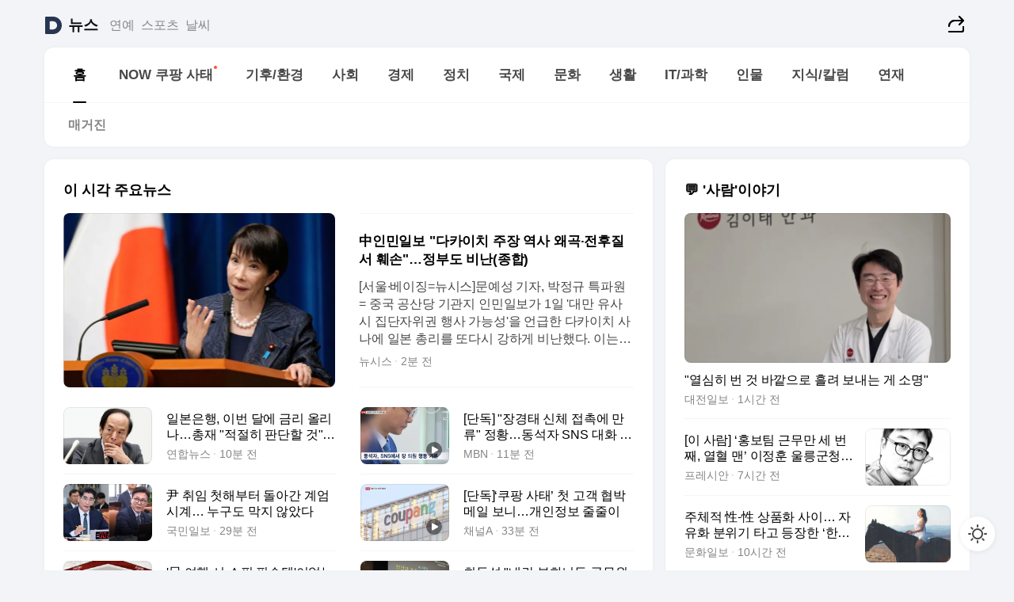

--- FILE ---
content_type: text/html
request_url: https://news.daum.net/
body_size: 102043
content:
<!DOCTYPE html>
<html lang="ko" class="pcweb">
	<head>
		<meta charset="utf-8" >
		<link rel="icon" href="https://t1.daumcdn.net/top/favicon/20241223/daum64x64.png" >
		<meta name="format-detection" content="telephone=no" >
		<meta 			name="viewport"
			content="width=device-width,initial-scale=1,minimum-scale=1,maximum-scale=1,user-scalable=no"
		>

		<script type="text/javascript" src="//t1.daumcdn.net/tiara/js/v1/tiara-1.2.0.min.js"></script>
		<script>
			function setDarkTheme(isDark) {
				document.documentElement.setAttribute('data-darktheme', isDark ? 'true' : 'false')
			}

			//TODO 다크모드
			if (window.matchMedia) {
				const storedThemeMode =
					(window.localStorage ? window.localStorage.getItem('selectedThemeMode') : null) || 'auto'

				if (storedThemeMode === 'auto') {
					const colorSchemeDark = window.matchMedia('(prefers-color-scheme: dark)')
					if (colorSchemeDark) {
						setDarkTheme(colorSchemeDark.matches)
					}
				} else {
					setDarkTheme(storedThemeMode === 'dark')
				}
			}
		</script>
		<link href="https://t1.daumcdn.net/top/tiller-pc/modoo-web/production/20251201153255/css/modoo.css" rel="stylesheet" >
		<title>다음뉴스 | 홈</title><meta property="og:title" content="다음뉴스 | 홈"> <meta property="og:description" content="다음뉴스"> <meta property="og:image" content="https://t1.daumcdn.net/liveboard/uploader/apps/modoo/bec06a577ee148b0a4baaf5aaa2bc9e2.png"> <meta name="description" content="다음뉴스"> 
	</head>
	<body id="modooRootContainer" data-sveltekit-preload-data="off" data-sveltekit-reload style="overflow-y: scroll">
		<div class="direct-link"><a href="#mainContent">본문 바로가기</a><a href="#gnbContent" id="gnbLink">메뉴 바로가기</a></div><div style="display: contents" class="pcweb" data-layout="PC">       <style>@charset "UTF-8";/*** 뉴스 섹션 ***/
#modoo .link_refresh{background-color:#fff;}
/* 레이아웃 */
#modoo .content-article .box_comp:first-of-type{margin-top:8px;}
#modoo .content-article .box_bnr_bizboard:first-of-type{margin-top:0;}
.mobile #modoo .box_bnr_bizboard + .box_grid{margin-top:-8px;}
/* header */
#modoo .head_service .logo_daum svg{fill:#273552;}
/* footer */
#modoo .doc-footer .inner_foot{margin:0;padding-top:32px;}
#modoo .doc-footer .list_foot{display:flex;flex-wrap:wrap;justify-content:center;}
#modoo .doc-footer .list_foot li{display:inline-block;position:relative;vertical-align:top;}
#modoo .doc-footer .list_foot li + li{padding-left:2px;}
#modoo .doc-footer small{padding-top:16px;}
/* 티커 */
.mobile #modoo .opt_rolling{margin-top:12px;}
/*** PC ***/
/* 레이아웃 */
.pcweb #modoo .box_grid{display:flex;}
.pcweb #modoo .grid_half{flex:1;min-width:0;}
.pcweb #modoo .grid_half + .grid_half{margin-left:16px;}
/* footer */
.pcweb #modoo .doc-footer .inner_foot{padding-top:55px;}
.pcweb #modoo .doc-footer small{padding-top:10px;}
/* 연재 - 전체페이지 */
.pcweb #modoo .content-article .box_news_series .item_newsbasic .tit_txt{display:block;display:-webkit-box;overflow:hidden;word-break:break-all;-webkit-box-orient:vertical;-webkit-line-clamp:2;max-height:2.5em;font-weight:400;font-size:1em;line-height:1.25;white-space:normal;}
.pcweb #modoo .content-article .box_news_series .item_newsbasic .wrap_thumb{width:108px;height:72px;margin-left:12px;background-size:26px 26px;}
.pcweb #modoo .content-article .box_news_series .item_newsbasic .desc_txt{display:none;}
/* 공통 이미지 */
#modoo .ico_news{display:block;overflow:hidden;font-size:1px;line-height:0;vertical-align:top;background:url(//t1.daumcdn.net/media/news/news2024/m/ico_news.svg) 0 0 no-repeat;background-size:200px 200px;color:transparent;}
/* 공통 */
#modoo .tit_news_etc{display:block;padding:20px 0 16px;font-weight:700;font-size:1.313em;line-height:1.19;border-bottom:solid 1px #000;}
#modoo .tit_list_etc{display:block;padding:10px 0 0 20px;font-weight:700;font-size:1.063em;line-height:1.29;text-indent:-20px;}
#modoo .etc_box{padding:20px 0;margin-top:20px;border-top:solid 1px rgba(0,0,0,0.04);}
#modoo .etc_box + .group_btn{justify-content:center;}
#modoo .news_etc .line_divider_4{margin-top:20px;padding-top:20px;border-top:solid 1px rgba(0,0,0,0.04);}
#modoo .news_etc .subtit_list_etc{display:block;font-weight:700;line-height:1.37;}
#modoo .news_etc .desc_box{padding-top:16px;}
#modoo .news_etc .group_btn.type_multiple{display:flex;flex-wrap:wrap;margin:-12px 0 0 -8px;}
#modoo .news_etc .group_btn.type_multiple .link_moreview{margin:12px 0 0 8px;}
#modoo .news_etc .area_etc .group_btn{text-align:left;padding-top:8px;}
#modoo .news_etc .list_box .tit_list_etc{padding-top:30px;}
#modoo .news_etc .list_etc li{position:relative;margin:8px 0 0 22px;color:rgba(0,0,0,0.72);line-height:1.37;}
#modoo .news_etc .list_etc li:before{display:block;position:absolute;top:8px;left:-13px;width:5px;height:5px;border-radius:50%;background-color:rgba(0,0,0,0.64);content:'';}
#modoo .news_etc .sublist_etc li{position:relative;margin:12px 0 0 14px;line-height:1.46;color:rgba(0,0,0,0.72);font-size:0.938em;}
#modoo .news_etc .sublist_etc li:before{display:block;position:absolute;top:8px;left:-12px;width:5px;height:5px;border-radius:50%;background-color:rgba(0,0,0,0.64);content:'';}
#modoo .news_etc .sublist_etc li + li{margin-top:20px;}
#modoo .news_etc .sublist_etc li .fc_emph{display:block;margin-top:8px;color:#4881F7;}
#modoo .news_etc .sublist_etc .tit_sublist{display:block;font-weight:400;padding-bottom:4px;}
#modoo .news_etc .etc_box .area_etc{padding-left:14px;}
#modoo .news_etc .etc_box .area_etc .desc_box{padding-top:8px;font-size:0.938em;line-height:1.46;}
#modoo .news_etc .bg_etc{display:block;overflow:hidden;max-width:none;font-size:0;line-height:0;text-indent:-9999px;background-repeat:no-repeat;margin:0 auto;}
#modoo .news_etc .bg_etc.list_process1{height:590px;background-image:url(//t1.daumcdn.net/media/news/news2024/m/img_list_process1.png);background-size:320px 590px;}
#modoo .news_etc .bg_etc.list_process2{height:734px;background-image:url(//t1.daumcdn.net/media/news/news2024/m/img_list_process2_251114.png);background-size:320px 734px;}
#modoo .news_etc .bg_etc.list_process3{height:553px;background-image:url(//t1.daumcdn.net/media/news/news2024/m/img_list_process3.png);background-size:320px 553px;}
#modoo .news_etc .process_pc{display:none;}
#modoo .news_etc .m_hide{display:none;}
/* box_etc_edit */
#modoo .box_etc_edit .etc_box{border-bottom:solid 1px rgba(0,0,0,0.04);}
#modoo .box_etc_edit .etc_box .desc_box{padding-top:0;}
/* box_etc_newscenter24 */
#modoo .box_etc_newscenter24 .etc_box .desc_box{padding-top:12px;line-height:1.37;color:rgba(0,0,0,0.72);}
#modoo .ico_time{width:22px;height:22px;}
#modoo .ico_call{width:22px;height:22px;background-position:-30px 0;}
#modoo .ico_fax{width:22px;height:22px;background-position:-60px 0;}
#modoo .group_service{display:flex;flex-wrap:wrap;padding-top:4px;margin-left:-12px;}
#modoo .group_service .item_service{display:inline-flex;align-items:center;justify-content:flex-start;margin:12px 0 0 12px;background-color:#F2F4F7;border-radius:8px;padding:13px 18px;font-size:0.938em;font-weight:700;line-height:1.46;word-break:break-all;}
#modoo .group_service .item_service .ico_news{flex-shrink:0;margin-right:8px;}
#modoo .box_etc_newscenter24 .list_box .tit_list_etc:first-child{padding-top:0;}
#modoo .box_etc_newscenter24 .etc_box{padding-bottom:0;}
#modoo .box_etc_newscenter24 .line_divider_4 + .sublist_etc li:first-child{margin-top:0;}
/* PC */
.pcweb #modoo .tit_news_etc{padding:30px 0 21px;}
.pcweb #modoo .line_divider_4{padding-top:30px;margin-top:30px;}
.pcweb #modoo .box_etc_edit,.pcweb #modoo .box_etc_newscenter24{padding-top:0;}
.pcweb #modoo .news_etc .m_hide{display:block;}
.pcweb #modoo .news_etc .pc_hide{display:none;}
.pcweb #modoo .news_etc .tit_news_etc{padding:30px 0 19px;}
.pcweb #modoo .news_etc .desc_box{padding-top:30px;}
.pcweb #modoo .news_etc .list_etc{margin-top:10px;}
.pcweb #modoo .news_etc .list_etc li{margin-top:6px;}
.pcweb #modoo .etc_box{margin-top:30px;padding:0;border-bottom:none;}
.pcweb #modoo .news_etc .group_btn{text-align:left;padding-top:16px;}
.pcweb #modoo .news_etc .group_btn.type_multiple{padding-top:16px;margin:0 0 0 -12px;}
.pcweb #modoo .news_etc .group_btn.type_multiple .link_moreview{margin:0 0 0 12px;}
.pcweb #modoo .group_service .item_service{margin:24px 0 0 12px;}
.pcweb #modoo .box_etc_newscenter24 .list_box .tit_list_etc:first-child{padding-top:30px;}
.pcweb #modoo .box_etc_newscenter24 .etc_box .desc_box{padding-top:16px;}
.pcweb #modoo .box_etc_newscenter24 .list_box .tit_list_etc{padding-top:0;}
.pcweb #modoo .news_etc .sublist_etc li{margin-top:30px;}
.pcweb #modoo .news_etc .area_etc .group_btn{padding-top:16px;}
.pcweb #modoo .news_etc .process_m{display:none;}
.pcweb #modoo .news_etc .process_pc{display:block;}
.pcweb #modoo .news_etc .bg_etc{max-width:none;margin-top:24px;}
.pcweb #modoo .news_etc .bg_etc.list_process1{height:658px;background-image:url(//t1.daumcdn.net/media/news/news2024/pc/img_list_process1_pc_251114.png);background-size:753px 658px;}
.pcweb #modoo .news_etc .bg_etc.list_process3{height:320px;background-image:url(//t1.daumcdn.net/media/news/news2024/pc/img_list_process3_pc.png);background-size:735px auto;}
/* 포인트 컬러 */
:root[data-darktheme=true] #modoo .ico_news{background-image:url(//t1.daumcdn.net/media/news/news2024/m/ico_news_dark.svg);}
:root[data-darktheme=true] #modoo .link_refresh{background-color:#1C1E21;}
:root[data-darktheme=true] #modoo .doc-footer .list_foot .btn_foot,:root[data-darktheme=true] #modoo .doc-footer .list_foot #daumMinidaum a{color:rgba(255,255,255,0.72);}
:root[data-darktheme=true] #modoo .doc-footer .info_policy .link_policy{color:rgba(255,255,255,0.48);}
:root[data-darktheme=true] #modoo .doc-footer .info_service{color:rgba(255,255,255,0.48);}
:root[data-darktheme=true] #modoo .tit_news_etc{border-color:#fff;}
:root[data-darktheme=true] #modoo .etc_box,:root[data-darktheme=true] #modoo .news_etc .line_divider_4{border-color:rgba(255,255,255,0.04);}
:root[data-darktheme=true] #modoo .group_box{border-color:rgba(255,255,255,0.08);}
:root[data-darktheme=true] #modoo .group_etc .list_etc li{color:rgba(255,255,255,0.72);}
:root[data-darktheme=true] #modoo .group_etc .list_etc li:before{background-color:rgba(255,255,255,0.72);}
:root[data-darktheme=true] #modoo .group_etc .sublist_etc li{color:rgba(255,255,255,0.72);}
:root[data-darktheme=true] #modoo .group_etc .sublist_etc li:before{background-color:rgba(255,255,255,0.72);}
:root[data-darktheme=true] #modoo .group_service .item_service{background-color:#2C2E33;color:#FFF;}
:root[data-darktheme=true] #modoo .news_etc .sublist_etc li{color:rgba(255,255,255,0.72);}
:root[data-darktheme=true] #modoo .news_etc .sublist_etc li:before{background-color:rgba(255,255,255,0.64);}
:root[data-darktheme=true] #modoo .news_etc .list_etc li{color:rgba(255,255,255,0.72);}
:root[data-darktheme=true] #modoo .news_etc .list_etc li:before{background-color:rgba(255,255,255,0.64);}
:root[data-darktheme=true] #modoo .box_etc_edit .etc_box{border-color:rgba(255,255,255,0.04);}
:root[data-darktheme=true] #modoo .box_etc_newscenter24 .group_box .txt_box{color:#fff;}
:root[data-darktheme=true] #modoo .box_etc_newscenter24 .etc_box .desc_box{color:rgba(255,255,255,0.72);}
:root[data-darktheme=true] #modoo .group_etc .sublist_etc li .fc_emph{color:#78A5FF;}
:root[data-darktheme=true] #modoo .head_service .logo_daum svg{fill:#fff;}</style> <div id="modoo" class="container-doc news-doc">    <header class="doc-header section_header"> <div class="head_service" data-tiara-layer="header"><div class="inner_service"><h1 class="doc-title"><a href="https://daum.net" class="logo_daum" data-tiara-layer="logo" aria-label="Daum" data-svelte-h="svelte-nb8sod"><svg focusable="false" aria-hidden="true" width="24" height="24" viewBox="0 0 24 24" xmlns="http://www.w3.org/2000/svg"><path d="M12 6.36C15.1152 6.36 17.6352 9.072 17.5152 12.2136C17.4024 15.2016 14.8536 17.64 11.8632 17.64H7.91762C7.65362 17.64 7.43762 17.424 7.43762 17.16V6.84C7.43762 6.576 7.65362 6.36 7.91762 6.36H11.9976M12 0H2.40002C1.60562 0 0.960022 0.6456 0.960022 1.44V22.56C0.960022 23.3544 1.60562 24 2.40002 24H12C18.6264 24 24 18.6264 24 12C24 5.3736 18.6264 0 12 0Z"></path></svg></a> <a href="https://news.daum.net" class="logo_service" data-tiara-layer="service">뉴스</a></h1> <div class="doc-relate"><strong class="screen_out" data-svelte-h="svelte-177cra8">관련 서비스</strong> <ul class="list_relate"> <li><a href="https://entertain.daum.net" class="link_service">연예</a> </li> <li><a href="https://sports.daum.net" class="link_service">스포츠</a> </li> <li><a href="https://weather.daum.net" class="link_service">날씨</a> </li></ul></div> <div class="util_header"><div class="util_share"><button type="button" id="rSocialShareButton" class="link_share" data-tiara-layer="share" data-svelte-h="svelte-1g1zbsh"><span class="ico_modoo ico_share">공유하기</span></button></div></div></div></div>  <div id="371ff85c-9d67-406b-865c-aa306d55baec" class="head_section"><nav id="gnbContent" class="section-gnb"><div class="inner_gnb"><h2 class="screen_out" data-svelte-h="svelte-1d9x8yw">메인메뉴</h2> <div class="wrap_gnb"><div class="list_gnb" data-tiara-layer="gnb"> <div class="flicking-viewport  "><div class="flicking-camera"><div data-key="af974890-b713-4ced-a74a-1118c205d821" class="flicking-panel" style="order: 9007199254740991"><a href="/news/home" class="link_gnb" role="menuitem" aria-current="page" data-tiara-layer="gnb1"> <span class="txt_gnb">홈</span></a> </div><div data-key="bd45e3df-e87f-4c59-862b-ffbe1f8c090a" class="flicking-panel" style="order: 9007199254740991"><a href="https://issue.daum.net/focus/coupang3370" class="link_gnb" role="menuitem" data-tiara-layer="gnb2"> <span class="txt_gnb">NOW 쿠팡 사태</span><span class="ir_pm ico_new" data-svelte-h="svelte-bn1hi7">새로운소식</span></a> </div><div data-key="b6c48448-215f-4f33-802f-909fb6f9d242" class="flicking-panel" style="order: 9007199254740991"><a href="/news/climate" class="link_gnb" role="menuitem" data-tiara-layer="gnb3"> <span class="txt_gnb">기후/환경</span></a> </div><div data-key="67e2a2e2-8aec-4d11-83d4-534298f80719" class="flicking-panel" style="order: 9007199254740991"><a href="/news/society" class="link_gnb" role="menuitem" data-tiara-layer="gnb4"> <span class="txt_gnb">사회</span></a> </div><div data-key="b863e009-1f89-4132-8d72-e6921de844c3" class="flicking-panel" style="order: 9007199254740991"><a href="/news/economy" class="link_gnb" role="menuitem" data-tiara-layer="gnb5"> <span class="txt_gnb">경제</span></a> </div><div data-key="c857a5ee-7b08-48d4-b588-1a848d44739b" class="flicking-panel" style="order: 9007199254740991"><a href="/news/politics" class="link_gnb" role="menuitem" data-tiara-layer="gnb6"> <span class="txt_gnb">정치</span></a> </div><div data-key="d73eec3b-c016-491a-86bf-eb4f47054ef1" class="flicking-panel" style="order: 9007199254740991"><a href="/news/world" class="link_gnb" role="menuitem" data-tiara-layer="gnb7"> <span class="txt_gnb">국제</span></a> </div><div data-key="f8455220-39a0-4ccc-a167-d1fdb10cc6bd" class="flicking-panel" style="order: 9007199254740991"><a href="/news/culture" class="link_gnb" role="menuitem" data-tiara-layer="gnb8"> <span class="txt_gnb">문화</span></a> </div><div data-key="01c7a16b-405f-40c0-8622-99b439414a59" class="flicking-panel" style="order: 9007199254740991"><a href="/news/life" class="link_gnb" role="menuitem" data-tiara-layer="gnb9"> <span class="txt_gnb">생활</span></a> </div><div data-key="02f77562-4fd3-43ab-af98-0bedb2b8d572" class="flicking-panel" style="order: 9007199254740991"><a href="/news/tech" class="link_gnb" role="menuitem" data-tiara-layer="gnb10"> <span class="txt_gnb">IT/과학</span></a> </div><div data-key="64b18406-64ae-430f-b24e-9a485ae51f04" class="flicking-panel" style="order: 9007199254740991"><a href="/news/people" class="link_gnb" role="menuitem" data-tiara-layer="gnb11"> <span class="txt_gnb">인물</span></a> </div><div data-key="4662e986-949a-48bb-b187-df5ed6b6913a" class="flicking-panel" style="order: 9007199254740991"><a href="/news/understanding" class="link_gnb" role="menuitem" data-tiara-layer="gnb12"> <span class="txt_gnb">지식/칼럼</span></a> </div><div data-key="7a25f619-1387-439e-94d8-fe909975f31f" class="flicking-panel" style="order: 9007199254740991"><a href="/news/series" class="link_gnb" role="menuitem" data-tiara-layer="gnb13"> <span class="txt_gnb">연재</span></a> </div></div>  </div> </div></div> </div></nav>   <div class="section-lnb"><div class="inner_lnb"><strong class="screen_out">홈 하위메뉴</strong> <div class="list_lnb" data-tiara-layer="lnb"> <div class="flicking-viewport  "><div class="flicking-camera"><div data-key="f7533828-019b-4278-9cb2-5e031e15c24f" class="flicking-panel" style="order: 9007199254740991"><a href="#none" class="link_lnb" role="menuitem" aria-current="page" style="" data-tiara-layer="lnb0"> <span class="txt_lnb undefined">홈</span></a> </div><div data-key="a53a7fad-1579-4001-bd2d-dcdff429c59b" class="flicking-panel" style="order: 9007199254740991"><a href="#none" class="link_lnb" role="menuitem" style="" data-tiara-layer="lnb1"> <span class="txt_lnb null">매거진</span></a> </div></div>  </div> </div></div></div></div> </header> <hr class="hide"> <div id="mainContent" class="main-content"><article class="content-article"><div class="inner_cont "> <div class="box_comp box_news_headline2" id="58d84141-b8dd-413c-9500-447b39ec29b9" data-tiara-layer="news-basic_B" data-tiara-custom="componentId=58d84141-b8dd-413c-9500-447b39ec29b9&amp;componentTitle=이 시각 주요뉴스&amp;componentClusterTitles=[종합순] 쿼터"><div class="box_tit"> <strong class="tit_box"><span class="txt_box"> 이 시각 주요뉴스</span> </strong>   </div> <ul class="list_newsheadline2"> <li><a class="item_newsheadline2" data-tiara-layer="news" data-tiara-ordnum="1" href="https://v.daum.net/v/20251201193614752" target="_self" data-title="%E4%B8%AD%EC%9D%B8%EB%AF%BC%EC%9D%BC%EB%B3%B4%20%22%EB%8B%A4%EC%B9%B4%EC%9D%B4%EC%B9%98%20%EC%A3%BC%EC%9E%A5%20%EC%97%AD%EC%82%AC%20%EC%99%9C%EA%B3%A1%C2%B7%EC%A0%84%ED%9B%84%EC%A7%88%EC%84%9C%20%ED%9B%BC%EC%86%90%22%E2%80%A6%EC%A0%95%EB%B6%80%EB%8F%84%20%EB%B9%84%EB%82%9C(%EC%A2%85%ED%95%A9)" rel=""><div class="wrap_thumb"> <picture>  <source srcset="//img1.daumcdn.net/thumb/S686x440a.q80.fwebp/?fname=https%3A%2F%2Ft1.daumcdn.net%2Fnews%2F202512%2F01%2Fnewsis%2F20251201193614221mvjy.jpg&amp;scode=media" type="image/webp">  <source srcset="//img1.daumcdn.net/thumb/S686x440a.q80/?fname=https%3A%2F%2Ft1.daumcdn.net%2Fnews%2F202512%2F01%2Fnewsis%2F20251201193614221mvjy.jpg&amp;scode=media">  <img alt="" referrerpolicy="no-referrer" class="img_g"></picture></div> <div class="cont_thumb"><strong class="tit_txt">中인민일보 "다카이치 주장 역사 왜곡·전후질서 훼손"…정부도 비난(종합)</strong> <p class="desc_txt">[서울·베이징=뉴시스]문예성 기자,  박정규 특파원 = 중국 공산당 기관지 인민일보가 1일 '대만 유사시 집단자위권 행사 가능성'을 언급한 다카이치 사나에 일본 총리를 또다시 강하게 비난했다. 이는 신문의 사설 성격인 '중성(鐘聲)' 칼럼을 통한 세 번째 공개 비판이다. 인민일보는 이날자 칼럼에서 "다카이치 총리가 최근 토론회에서 '샌프란시스코 평화조약'</p> <span class="info_txt"><span class="con_txt"><span class="txt_info">뉴시스</span> <span class="txt_info">2분 전</span></span> </span></div>  </a> </li> <li><a class="item_newsheadline2" data-tiara-layer="news" data-tiara-ordnum="2" href="https://v.daum.net/v/20251201192814624" target="_self" data-title="%EC%9D%BC%EB%B3%B8%EC%9D%80%ED%96%89%2C%20%EC%9D%B4%EB%B2%88%20%EB%8B%AC%EC%97%90%20%EA%B8%88%EB%A6%AC%20%EC%98%AC%EB%A6%AC%EB%82%98%E2%80%A6%EC%B4%9D%EC%9E%AC%20%22%EC%A0%81%EC%A0%88%ED%9E%88%20%ED%8C%90%EB%8B%A8%ED%95%A0%20%EA%B2%83%22(%EC%A2%85%ED%95%A92%EB%B3%B4)" rel=""><div class="wrap_thumb"> <picture>  <source srcset="//img1.daumcdn.net/thumb/S686x440a.q80.fwebp/?fname=https%3A%2F%2Ft1.daumcdn.net%2Fnews%2F202512%2F01%2Fyonhap%2F20251201192814168rsxp.jpg&amp;scode=media" type="image/webp">  <source srcset="//img1.daumcdn.net/thumb/S686x440a.q80/?fname=https%3A%2F%2Ft1.daumcdn.net%2Fnews%2F202512%2F01%2Fyonhap%2F20251201192814168rsxp.jpg&amp;scode=media">  <img alt="" referrerpolicy="no-referrer" class="img_g"></picture></div> <div class="cont_thumb"><strong class="tit_txt">일본은행, 이번 달에 금리 올리나…총재 "적절히 판단할 것"(종합2보)</strong>  <span class="info_txt"><span class="con_txt"><span class="txt_info">연합뉴스</span> <span class="txt_info">10분 전</span></span> </span></div>  </a> </li> <li><a class="item_newsheadline2" data-tiara-layer="news" data-tiara-ordnum="3" href="https://v.daum.net/v/20251201192714600" target="_self" data-title="%5B%EB%8B%A8%EB%8F%85%5D%20%22%EC%9E%A5%EA%B2%BD%ED%83%9C%20%EC%8B%A0%EC%B2%B4%20%EC%A0%91%EC%B4%89%EC%97%90%20%EB%A7%8C%EB%A5%98%22%20%EC%A0%95%ED%99%A9%E2%80%A6%EB%8F%99%EC%84%9D%EC%9E%90%20SNS%20%EB%8C%80%ED%99%94%20%EB%82%B4%EC%9A%A9%20%EB%B3%B4%EB%8B%88" rel=""><div class="wrap_thumb"><span class="ico_modoo  ico_vod3" data-svelte-h="svelte-1jcdy8h">동영상</span> <picture>  <source srcset="//img1.daumcdn.net/thumb/S686x440a.q80.fwebp/?fname=https%3A%2F%2Ft1.daumcdn.net%2Fnews%2F202512%2F01%2Fmbn%2F20251201192716971qgmt.jpg&amp;scode=media" type="image/webp">  <source srcset="//img1.daumcdn.net/thumb/S686x440a.q80/?fname=https%3A%2F%2Ft1.daumcdn.net%2Fnews%2F202512%2F01%2Fmbn%2F20251201192716971qgmt.jpg&amp;scode=media">  <img alt="" referrerpolicy="no-referrer" class="img_g"></picture></div> <div class="cont_thumb"><strong class="tit_txt">[단독] "장경태 신체 접촉에 만류" 정황…동석자 SNS 대화 내용 보니</strong>  <span class="info_txt"><span class="con_txt"><span class="txt_info">MBN</span> <span class="txt_info">11분 전</span></span> </span></div>  </a> </li> <li><a class="item_newsheadline2" data-tiara-layer="news" data-tiara-ordnum="4" href="https://v.daum.net/v/20251201190951247" target="_self" data-title="%E5%B0%B9%20%EC%B7%A8%EC%9E%84%20%EC%B2%AB%ED%95%B4%EB%B6%80%ED%84%B0%20%EB%8F%8C%EC%95%84%EA%B0%84%20%EA%B3%84%EC%97%84%EC%8B%9C%EA%B3%84%E2%80%A6%20%EB%88%84%EA%B5%AC%EB%8F%84%20%EB%A7%89%EC%A7%80%20%EC%95%8A%EC%95%98%EB%8B%A4" rel=""><div class="wrap_thumb"> <picture>  <source srcset="//img1.daumcdn.net/thumb/S686x440a.q80.fwebp/?fname=https%3A%2F%2Ft1.daumcdn.net%2Fnews%2F202512%2F01%2Fkukminilbo%2F20251201190952683dpgh.jpg&amp;scode=media" type="image/webp">  <source srcset="//img1.daumcdn.net/thumb/S686x440a.q80/?fname=https%3A%2F%2Ft1.daumcdn.net%2Fnews%2F202512%2F01%2Fkukminilbo%2F20251201190952683dpgh.jpg&amp;scode=media">  <img alt="" referrerpolicy="no-referrer" class="img_g"></picture></div> <div class="cont_thumb"><strong class="tit_txt">尹 취임 첫해부터 돌아간 계엄시계… 누구도 막지 않았다</strong>  <span class="info_txt"><span class="con_txt"><span class="txt_info">국민일보</span> <span class="txt_info">29분 전</span></span> </span></div>  </a> </li> <li><a class="item_newsheadline2" data-tiara-layer="news" data-tiara-ordnum="5" href="https://v.daum.net/v/20251201190552173" target="_self" data-title="%5B%EB%8B%A8%EB%8F%85%5D%E2%80%98%EC%BF%A0%ED%8C%A1%20%EC%82%AC%ED%83%9C%E2%80%99%20%EC%B2%AB%20%EA%B3%A0%EA%B0%9D%20%ED%98%91%EB%B0%95%20%EB%A9%94%EC%9D%BC%20%EB%B3%B4%EB%8B%88%E2%80%A6%EA%B0%9C%EC%9D%B8%EC%A0%95%EB%B3%B4%20%EC%A4%84%EC%A4%84%EC%9D%B4" rel=""><div class="wrap_thumb"><span class="ico_modoo  ico_vod3" data-svelte-h="svelte-1jcdy8h">동영상</span> <picture>  <source srcset="//img1.daumcdn.net/thumb/S686x440a.q80.fwebp/?fname=https%3A%2F%2Ft1.daumcdn.net%2Fnews%2F202512%2F01%2FChannela%2F20251201190553612vtek.jpg&amp;scode=media" type="image/webp">  <source srcset="//img1.daumcdn.net/thumb/S686x440a.q80/?fname=https%3A%2F%2Ft1.daumcdn.net%2Fnews%2F202512%2F01%2FChannela%2F20251201190553612vtek.jpg&amp;scode=media">  <img alt="" referrerpolicy="no-referrer" class="img_g"></picture></div> <div class="cont_thumb"><strong class="tit_txt">[단독]‘쿠팡 사태’ 첫 고객 협박 메일 보니…개인정보 줄줄이</strong>  <span class="info_txt"><span class="con_txt"><span class="txt_info">채널A</span> <span class="txt_info">33분 전</span></span> </span></div>  </a> </li> <li><a class="item_newsheadline2" data-tiara-layer="news" data-tiara-ordnum="6" href="https://v.daum.net/v/20251201190238127" target="_self" data-title="'%E6%97%A5%20%EC%97%AC%ED%96%89%20%EC%8B%9C%20%EC%87%BC%ED%95%91%20%ED%95%84%EC%88%98%ED%85%9C'%EC%9D%B4%EC%97%88%EB%8A%94%EB%8D%B0%E2%80%A6%22%ED%95%9C%EA%B5%AD%EC%97%90%20%EB%B0%80%EB%A0%B8%EB%8B%A4%22%20%ED%83%84%EC%8B%9D%20%5B%EB%B6%84%EC%84%9D%2B%5D" rel=""><div class="wrap_thumb"> <picture>  <source srcset="//img1.daumcdn.net/thumb/S686x440a.q80.fwebp/?fname=https%3A%2F%2Ft1.daumcdn.net%2Fnews%2F202512%2F01%2Fked%2F20251201190239982rdbc.jpg&amp;scode=media" type="image/webp">  <source srcset="//img1.daumcdn.net/thumb/S686x440a.q80/?fname=https%3A%2F%2Ft1.daumcdn.net%2Fnews%2F202512%2F01%2Fked%2F20251201190239982rdbc.jpg&amp;scode=media">  <img alt="" referrerpolicy="no-referrer" class="img_g"></picture></div> <div class="cont_thumb"><strong class="tit_txt">'日 여행 시 쇼핑 필수템'이었는데…"한국에 밀렸다" 탄식 [분석+]</strong>  <span class="info_txt"><span class="con_txt"><span class="txt_info">한국경제</span> <span class="txt_info">36분 전</span></span> </span></div>  </a> </li> <li><a class="item_newsheadline2" data-tiara-layer="news" data-tiara-ordnum="7" href="https://v.daum.net/v/20251201183956682" target="_self" data-title="%EC%B5%9C%EB%8F%99%EC%84%9D%20%22%EB%82%B4%EB%9E%80%20%EB%B6%80%ED%99%94%EB%87%8C%EB%8F%99%20%EA%B3%B5%EB%AC%B4%EC%9B%90%2C%20%EA%B5%AD%EA%B0%80%EC%9A%B4%EC%98%81%20%EB%8F%99%EC%B0%B8%20%EA%B0%80%EC%B9%98%20%EC%97%86%EB%8B%A4%22(%EC%A2%85%ED%95%A9)" rel=""><div class="wrap_thumb"> <picture>  <source srcset="//img1.daumcdn.net/thumb/S686x440a.q80.fwebp/?fname=https%3A%2F%2Ft1.daumcdn.net%2Fnews%2F202512%2F01%2Fyonhap%2F20251201183956341hzwa.jpg&amp;scode=media" type="image/webp">  <source srcset="//img1.daumcdn.net/thumb/S686x440a.q80/?fname=https%3A%2F%2Ft1.daumcdn.net%2Fnews%2F202512%2F01%2Fyonhap%2F20251201183956341hzwa.jpg&amp;scode=media">  <img alt="" referrerpolicy="no-referrer" class="img_g"></picture></div> <div class="cont_thumb"><strong class="tit_txt">최동석 "내란 부화뇌동 공무원, 국가운영 동참 가치 없다"(종합)</strong>  <span class="info_txt"><span class="con_txt"><span class="txt_info">연합뉴스</span> <span class="txt_info">59분 전</span></span> </span></div>  </a> </li> <li><a class="item_newsheadline2" data-tiara-layer="news" data-tiara-ordnum="8" href="https://v.daum.net/v/20251201183111442" target="_self" data-title="UN%20'%EC%82%BC%EC%84%B1%20%EB%B2%A0%ED%8A%B8%EB%82%A8%20%EA%B3%B5%EC%9E%A5%20%ED%99%98%EA%B2%BD%C2%B7%EB%B3%B4%EA%B1%B4%20%EC%9A%B0%EB%A0%A4'%20%EC%84%9C%ED%95%9C%20%EC%A0%95%EB%B6%80%EC%99%80%20%EC%82%BC%EC%84%B1%EC%97%90%20%EB%B0%9C%EC%86%A1" rel=""><div class="wrap_thumb"> <picture>  <source srcset="//img1.daumcdn.net/thumb/S686x440a.q80.fwebp/?fname=https%3A%2F%2Ft1.daumcdn.net%2Fnews%2F202512%2F01%2Fnewstapa%2F20251201183112756kwzs.png&amp;scode=media" type="image/webp">  <source srcset="//img1.daumcdn.net/thumb/S686x440a.q80/?fname=https%3A%2F%2Ft1.daumcdn.net%2Fnews%2F202512%2F01%2Fnewstapa%2F20251201183112756kwzs.png&amp;scode=media">  <img alt="" referrerpolicy="no-referrer" class="img_g"></picture></div> <div class="cont_thumb"><strong class="tit_txt">UN '삼성 베트남 공장 환경·보건 우려' 서한 정부와 삼성에 발송</strong>  <span class="info_txt"><span class="con_txt"><span class="txt_info">뉴스타파</span> <span class="txt_info">1시간 전</span></span> </span></div>  </a> </li> <li><a class="item_newsheadline2" data-tiara-layer="news" data-tiara-ordnum="9" href="https://v.daum.net/v/20251201182413281" target="_self" data-title="%5B%EB%8B%A8%EB%8F%85%5D%20%EC%82%BC%EC%84%B1%20HBM%20%EC%83%9D%EC%82%B0%EB%8A%A5%EB%A0%A5%2C%20%ED%95%98%EC%9D%B4%EB%8B%89%EC%8A%A4%20%EC%B2%AB%20%EC%B6%94%EC%9B%94" rel=""><div class="wrap_thumb"> <picture>  <source srcset="//img1.daumcdn.net/thumb/S686x440a.q80.fwebp/?fname=https%3A%2F%2Ft1.daumcdn.net%2Fnews%2F202512%2F01%2Fseouleconomy%2F20251201190415362apkz.png&amp;scode=media" type="image/webp">  <source srcset="//img1.daumcdn.net/thumb/S686x440a.q80/?fname=https%3A%2F%2Ft1.daumcdn.net%2Fnews%2F202512%2F01%2Fseouleconomy%2F20251201190415362apkz.png&amp;scode=media">  <img alt="" referrerpolicy="no-referrer" class="img_g"></picture></div> <div class="cont_thumb"><strong class="tit_txt">[단독] 삼성 HBM 생산능력, 하이닉스 첫 추월</strong>  <span class="info_txt"><span class="con_txt"><span class="txt_info">서울경제</span> <span class="txt_info">1시간 전</span></span> </span></div>  </a> </li></ul> <div class="group_btn"><a href="#none" class="link_refresh" data-tiara-layer="refresh" data-tiara-ordnum="1"><span class="ico_modoo ico_refresh"></span>새로운<span class="emph_txt">뉴스</span> </a> <div aria-live="polite" class="screen_out"></div></div> <div aria-live="polite" class="screen_out"></div></div>  <div class="box_comp box_bnr_ad3"><div class="item_ad"><ins style="vertical-align:top" class="kakao_ad_area" data-ad-unit="DAN-mmSWWDWHey1VmpXQ" data-ad-width="100%" data-ad-onfail="onAdFailDAN-mmSWWDWHey1VmpXQ"></ins></div></div>  <div class="box_comp box_news_basic" id="e23739a4-8195-4c84-a4a4-d6a1e9e2e661" data-tiara-layer="news-basic" data-tiara-custom="componentId=e23739a4-8195-4c84-a4a4-d6a1e9e2e661&amp;componentTitle=오늘의 연재&amp;componentClusterTitles=미디어,마주앉아 인터뷰,경제정책,음식이야기,함께, 동물,과학이야기,여론조사,에세이,오비추어리,환경"><div class="box_tit"> <strong class="tit_box"><span class="txt_box"> 오늘의 연재</span> </strong>   </div> <div class="tabg_wrap"><div class="tab_g" role="tablist"> <div class="flicking-viewport  "><div class="flicking-camera"><div data-key="02dfb23f-c452-49c7-8442-e96d9744ad1f" class="flicking-panel" style="order: 9007199254740991"><div class="item_tab" role="presentation"><a draggable="false" href="#" role="tab" aria-selected="true" aria-disabled="false" class="link_tab" data-tiara-layer="tab" data-tiara-ordnum="1">미디어 </a></div> </div><div data-key="7e232682-05c7-4777-83ad-12fd80d5702a" class="flicking-panel" style="order: 9007199254740991"><div class="item_tab" role="presentation"><a draggable="false" href="#" role="tab" aria-selected="false" aria-disabled="false" class="link_tab" data-tiara-layer="tab" data-tiara-ordnum="2">마주앉아 인터뷰 </a></div> </div><div data-key="4c1ece02-a4ca-4d65-972b-c85b0de6fd5f" class="flicking-panel" style="order: 9007199254740991"><div class="item_tab" role="presentation"><a draggable="false" href="#" role="tab" aria-selected="false" aria-disabled="false" class="link_tab" data-tiara-layer="tab" data-tiara-ordnum="3">경제정책 </a></div> </div><div data-key="43fec422-a003-4d55-9537-c35fbaf5db3c" class="flicking-panel" style="order: 9007199254740991"><div class="item_tab" role="presentation"><a draggable="false" href="#" role="tab" aria-selected="false" aria-disabled="false" class="link_tab" data-tiara-layer="tab" data-tiara-ordnum="4">음식이야기 </a></div> </div><div data-key="49701d3d-e9c2-4830-95dd-636fdd7b29bb" class="flicking-panel" style="order: 9007199254740991"><div class="item_tab" role="presentation"><a draggable="false" href="#" role="tab" aria-selected="false" aria-disabled="false" class="link_tab" data-tiara-layer="tab" data-tiara-ordnum="5">함께, 동물 </a></div> </div><div data-key="866520fe-881d-43e3-a7cc-25ace492d4f0" class="flicking-panel" style="order: 9007199254740991"><div class="item_tab" role="presentation"><a draggable="false" href="#" role="tab" aria-selected="false" aria-disabled="false" class="link_tab" data-tiara-layer="tab" data-tiara-ordnum="6">과학이야기 </a></div> </div><div data-key="3480c63a-63d2-46e4-855d-fc84029d6f2b" class="flicking-panel" style="order: 9007199254740991"><div class="item_tab" role="presentation"><a draggable="false" href="#" role="tab" aria-selected="false" aria-disabled="false" class="link_tab" data-tiara-layer="tab" data-tiara-ordnum="7">여론조사 </a></div> </div><div data-key="f1846623-f5b0-43f4-93b4-16e71f8e52ee" class="flicking-panel" style="order: 9007199254740991"><div class="item_tab" role="presentation"><a draggable="false" href="#" role="tab" aria-selected="false" aria-disabled="false" class="link_tab" data-tiara-layer="tab" data-tiara-ordnum="8">에세이 </a></div> </div><div data-key="a870396f-b24d-4908-abf9-c9dee8131828" class="flicking-panel" style="order: 9007199254740991"><div class="item_tab" role="presentation"><a draggable="false" href="#" role="tab" aria-selected="false" aria-disabled="false" class="link_tab" data-tiara-layer="tab" data-tiara-ordnum="9">오비추어리 </a></div> </div><div data-key="c7835f23-9aa1-4b1d-996f-861ff47da254" class="flicking-panel" style="order: 9007199254740991"><div class="item_tab" role="presentation"><a draggable="false" href="#" role="tab" aria-selected="false" aria-disabled="false" class="link_tab" data-tiara-layer="tab" data-tiara-ordnum="10">환경 </a></div> </div></div>  </div></div>  </div>  <ul class="list_newsbasic"> <li><a class="item_newsbasic" data-tiara-layer="news" data-tiara-ordnum="1" href="https://v.daum.net/v/20251201191618396" target="_self" data-title="%EB%85%B8%EC%A1%B0%EC%A7%80%EB%B6%80%EC%9E%A5%EC%97%90%2010%EC%96%B5%20%EC%86%90%EB%B0%B0%20%ED%8F%AD%ED%83%84%E2%80%A6UBC%EC%9A%B8%EC%82%B0%EB%B0%A9%EC%86%A1%EC%97%90%20%EB%AC%B4%EC%8A%A8%20%EC%9D%BC%3F" rel=""><div class="wrap_thumb"><picture>  <source srcset="//img1.daumcdn.net/thumb/S324x208a.q80.fwebp/?fname=https%3A%2F%2Ft1.daumcdn.net%2Fnews%2F202512%2F01%2Fhani%2F20251201191619562kzpn.jpg&amp;scode=media" type="image/webp">  <source srcset="//img1.daumcdn.net/thumb/S324x208a.q80/?fname=https%3A%2F%2Ft1.daumcdn.net%2Fnews%2F202512%2F01%2Fhani%2F20251201191619562kzpn.jpg&amp;scode=media">  <img alt="" referrerpolicy="no-referrer" class="img_g"></picture>  </div> <div class="cont_thumb"><strong class="tit_txt">노조지부장에 10억 손배 폭탄…UBC울산방송에 무슨 일?</strong> <p class="desc_txt">울산방송(UBC)이 노동조합 대표자를 상대로 거액의 손해배상 소송을 냈다. 거짓된 내용의 기자회견 등을 열어 회사 명예를 훼손했다는 이유에서다. 전국언론노조(언론노조)는 ‘입막음용 소송’이라며 철회를 요구했다. 울산방송 대주주로 에스엠(SM)그룹 소속 회사인 삼라가 김영곤 언론노조 울산방송지부장을 상대로 낸 소장을 1일 보면, 회사는 김 지부장이 기자회</p> <span class="info_txt"><span class="con_txt"> <span class="txt_info">한겨레</span> <span class="txt_info">22분 전</span></span> </span></div>  </a> </li> <li><a class="item_newsbasic" data-tiara-layer="news" data-tiara-ordnum="2" href="https://v.daum.net/v/20251130150600593" target="_self" data-title="%22%EC%82%AC%EB%9E%8C%EC%9D%84%20%EB%BD%91%EC%9D%84%EC%A7%80%20%EB%A1%9C%EB%B4%87%EC%9D%84%20%EB%BD%91%EC%9D%84%EC%A7%80%20%EA%B3%A0%EB%AF%BC%ED%95%98%EB%8A%94%20%EA%B8%B0%EC%97%85%2C%20%EB%A8%B8%EC%A7%80%EC%95%8A%EC%9D%80%20%EB%AF%B8%EB%9E%98%EC%A3%A0%22" rel=""><div class="wrap_thumb"><picture>  <source srcset="//img1.daumcdn.net/thumb/S324x208a.q80.fwebp/?fname=https%3A%2F%2Ft1.daumcdn.net%2Fnews%2F202511%2F30%2Fohmynews%2F20251130150602227nvdo.jpg&amp;scode=media" type="image/webp">  <source srcset="//img1.daumcdn.net/thumb/S324x208a.q80/?fname=https%3A%2F%2Ft1.daumcdn.net%2Fnews%2F202511%2F30%2Fohmynews%2F20251130150602227nvdo.jpg&amp;scode=media">  <img alt="" referrerpolicy="no-referrer" class="img_g"></picture>  </div> <div class="cont_thumb"><strong class="tit_txt">"사람을 뽑을지 로봇을 뽑을지 고민하는 기업, 머지않은 미래죠"</strong> <p class="desc_txt">[이영광 기자] 사회가 빠르게 변화하며 주목받는 게 인공지능(AI)이다. AI는 우리 생활 깊숙이 들어와 있다. 삶을 편리하게 만드는 것 같기도 하다. 실제로 많은 이들이 AI의 장점을 이야기한다. 그런 AI가 우리 일자리를 빼앗는다면? 지난 25일 방송된 KBS 1TV &lt;시사기획 창>에서는 '로봇이 입사했습니다' 편이 전파를 탔다. 2016년 알파고와 바</p> <span class="info_txt"><span class="con_txt"> <span class="txt_info">오마이뉴스</span> <span class="txt_info">1일 전</span></span> </span></div>  </a> </li> <li><a class="item_newsbasic" data-tiara-layer="news" data-tiara-ordnum="3" href="https://v.daum.net/v/20251128152400107" target="_self" data-title="%225%C2%B718%20%EC%84%B1%ED%8F%AD%EB%A0%A5%20%ED%94%BC%ED%95%B4%EC%9E%90%EB%93%A4%2C%20%EA%B5%AD%EA%B0%80%20%EC%B8%A1%20%EB%B3%80%ED%98%B8%EC%9D%B8%20%EB%A7%90%EC%97%90%20%EB%B6%84%EB%85%B8%22" rel=""><div class="wrap_thumb"><picture>  <source srcset="//img1.daumcdn.net/thumb/S324x208a.q80.fwebp/?fname=https%3A%2F%2Ft1.daumcdn.net%2Fnews%2F202511%2F28%2Fohmynews%2F20251128152402403qrln.jpg&amp;scode=media" type="image/webp">  <source srcset="//img1.daumcdn.net/thumb/S324x208a.q80/?fname=https%3A%2F%2Ft1.daumcdn.net%2Fnews%2F202511%2F28%2Fohmynews%2F20251128152402403qrln.jpg&amp;scode=media">  <img alt="" referrerpolicy="no-referrer" class="img_g"></picture>  </div> <div class="cont_thumb"><strong class="tit_txt">"5·18 성폭력 피해자들, 국가 측 변호인 말에 분노"</strong> <p class="desc_txt">[이영광 기자] ▲  MBC &lt;탐사기획 스트레이트>의 한 장면.ⓒ MBC5·18 광주 민주화 운동이 발생한 지 45년이 지났다, 그 사이 국회 청문회와 특별조사위를 통해 밝혀진 사실이 많다. 하지만 아직 실체가 다 드러나지 못한 게 있고 그중 하나가 5·18 당시 계엄군에 의해 자행된 성폭행이다. 이 부분이 처음 드러난 것도 2018년이다. 왜 이리 늦을까</p> <span class="info_txt"><span class="con_txt"> <span class="txt_info">오마이뉴스</span> <span class="txt_info">3일 전</span></span> </span></div>  </a> </li> <li><a class="item_newsbasic" data-tiara-layer="news" data-tiara-ordnum="4" href="https://v.daum.net/v/20251127065151101" target="_self" data-title="%E2%80%98AI%20%EC%BB%A4%EB%8B%9D%E2%80%99%EC%9D%84%20%EC%9A%95%ED%95%98%EB%8A%94%20%EC%88%9C%EC%A7%84%ED%95%9C%20%EC%82%AC%EB%9E%8C%EB%93%A4%EC%97%90%EA%B2%8C%20%5B%EC%A0%95%EC%A4%80%ED%9D%AC%EC%9D%98%20%E2%80%98%EB%AF%B8%EB%94%94%EC%96%B4%20%EB%A0%88%ED%80%B4%EC%97%A0%E2%80%99%5D" rel=""><div class="wrap_thumb"><picture>  <source srcset="//img1.daumcdn.net/thumb/S324x208a.q80.fwebp/?fname=https%3A%2F%2Ft1.daumcdn.net%2Fnews%2F202511%2F27%2Fsisain%2F20251127065151825ocos.jpg&amp;scode=media" type="image/webp">  <source srcset="//img1.daumcdn.net/thumb/S324x208a.q80/?fname=https%3A%2F%2Ft1.daumcdn.net%2Fnews%2F202511%2F27%2Fsisain%2F20251127065151825ocos.jpg&amp;scode=media">  <img alt="" referrerpolicy="no-referrer" class="img_g"></picture>  </div> <div class="cont_thumb"><strong class="tit_txt">‘AI 커닝’을 욕하는 순진한 사람들에게 [정준희의 ‘미디어 레퀴엠’]</strong> <p class="desc_txt">어제오늘 일이 아니게 됐지만, 실로 인공지능의 파도가 거세다. 직장·학업·일상생활에서 직접 인공지능을 사용하는 사람의 수도 무척 늘고 있지만, 우리가 접하는 많은 것들의 뒤에서 이미 인공지능이 작동하고 있다. 주식으로 돈 버는 사람보다 주식으로 돈 버는 법을 가르치는 사람이 더 실속을 챙기듯, 사실 대부분의 신기술 담론은 거품이고 고작해야 ‘유행어로 돈 버</p> <span class="info_txt"><span class="con_txt"> <span class="txt_info">시사IN</span> <span class="txt_info">5일 전</span></span> </span></div>  </a> </li> <li><a class="item_newsbasic" data-tiara-layer="news" data-tiara-ordnum="5" href="https://v.daum.net/v/20251126112213810" target="_self" data-title="%EC%A7%80%EB%B0%A9%EC%9D%98%ED%9A%8C%20%EA%B5%AD%EC%99%B8%20%EC%97%B0%EC%88%98%20%EC%86%8C%EC%88%98%20%EC%9D%98%EA%B2%AC" rel=""><div class="wrap_thumb"><picture>  <source srcset="//img1.daumcdn.net/thumb/S324x208a.q80.fwebp/?fname=https%3A%2F%2Ft1.daumcdn.net%2Fnews%2F202511%2F26%2Fmediatoday%2F20251126112215683ujob.jpg&amp;scode=media" type="image/webp">  <source srcset="//img1.daumcdn.net/thumb/S324x208a.q80/?fname=https%3A%2F%2Ft1.daumcdn.net%2Fnews%2F202511%2F26%2Fmediatoday%2F20251126112215683ujob.jpg&amp;scode=media">  <img alt="" referrerpolicy="no-referrer" class="img_g"></picture>  </div> <div class="cont_thumb"><strong class="tit_txt">지방의회 국외 연수 소수 의견</strong> <p class="desc_txt">[지역 기자의 시선] [미디어오늘 ] 지난 20일 전남도의회 운영위원회가 내년도 국외 연수 예산을 전액 삭감했다. 총 2억 4400만 원이다. 박문옥 운영위원장은 “지방의회의 공무 국외 출장이 오랜 기간 잘못된 관행 속에서 추진되면서 도민 신뢰가 크게 훼손됐다”고 말했다. 이러한 결정을 내린 배경에는 국외 연수 비용 부풀리기 의혹이 있다. 국민권익위원회는</p> <span class="info_txt"><span class="con_txt"> <span class="txt_info">미디어오늘</span> <span class="txt_info">5일 전</span></span> </span></div>  </a> </li></ul> <div class="group_btn"><a href="#none" class="link_refresh" data-tiara-layer="refresh" data-tiara-ordnum="1"><span class="ico_modoo ico_refresh"></span>새로운<span class="emph_txt">연재</span> </a> <div aria-live="polite" class="screen_out"></div></div> <div aria-live="polite" class="screen_out"></div></div>  <div class="box_comp box_news_column" id="636d01ee-21b2-44ba-9427-d2cd44f4f7c9" data-tiara-layer="news-colum" data-tiara-custom="componentId=636d01ee-21b2-44ba-9427-d2cd44f4f7c9&amp;componentTitle=시사 매거진&amp;componentClusterTitles=[뉴스홈] 시사매거진"><div class="box_tit"> <strong class="tit_box"><span class="txt_box"> 시사 매거진</span> </strong>  <div class="wrap_help type_help" data-tiara-layer="tooltip"> <button type="button" class="btn_help" aria-expanded="false"><span class="ico_modoo ico_help" data-svelte-h="svelte-175mque">도움말</span></button> <div class="layer_tooltip"><span class="ico_modoo ico_tooltip"></span> <p class="txt_tooltip">주·월간으로 발행하는 시사전문지 기사를 최신순으로 제공합니다.</p>  <button type="button" class="btn_close" data-svelte-h="svelte-1uszoxy"><span class="ico_modoo ico_close">도움말 팝업 닫기</span></button></div></div> </div> <div class="slide_newscolumn"><div class="wrap_scroll"><ul class="list_newscolumn"><li><a class="item_newscolumn" data-tiara-layer="news" data-tiara-ordnum="1" href="https://v.daum.net/v/20251201193238691" target="_self" data-title="%ED%95%B4%EC%96%91%EA%B2%BD%EC%B0%B0%EC%B2%AD%2C%20%EC%84%A0%EC%9B%90%20%EC%9E%AC%ED%95%B4%EB%B3%B4%EC%83%81%EB%B3%B4%ED%97%98%20%ED%97%88%EC%A0%90%20%EC%9D%B4%EC%9A%A9%ED%95%B4%20%EB%B3%B4%ED%97%98%EA%B8%88%2023%EC%96%B5%EC%9B%90%20%EC%B1%99%EA%B8%B4%20%EC%9D%BC%EB%8B%B9%20%EC%86%A1%EC%B9%98" rel=""><div class="wrap_thumb"> <span class="img_g" style="background-image:url(//img1.daumcdn.net/thumb/S700x820a.q80/?fname=https%3A%2F%2Ft1.daumcdn.net%2Fnews%2F202512%2F01%2Fsisapress%2F20251201193240439nqpv.jpg&amp;scode=media)"></span></div> <div class="cont_thumb"><strong class="tit_txt">해양경찰청, 선원 재해보상보험 허점 이용해 보험금 23억원 챙긴 일당 송치</strong> <p class="desc_txt">(시사저널=구자익 인천본부 기자) 어선 선원들의 산재보험에 해당하는 '어선원재해보상보험'의 허점을 이용해 20억원이 넘는 규모의 보험사기를 친 일당이 해양경찰에 붙잡혔다.  해양경찰청은 보험사기방지특별법 위반 혐의로 A씨를 구속 송치했다고 1일 밝혔다. 또 A씨의 보험사기에 가담한 병원 직원 2명과 수협 직원 3명, 노무사 2명, 노무법인, 선원 2명 등</p> <span class="info_txt"><span class="con_txt"><span class="txt_info">시사저널</span> <span class="txt_info">6분 전</span></span> </span></div>  </a> </li><li><a class="item_newscolumn" data-tiara-layer="news" data-tiara-ordnum="2" href="https://v.daum.net/v/20251201171949438" target="_self" data-title="%E8%88%87%2C%20%E2%80%98%EC%97%AC%EB%A1%A0%EC%A1%B0%EC%82%AC%EB%B9%84%20%EB%8C%80%EB%82%A9%20%EC%9D%98%ED%98%B9%E2%80%99%20%EC%98%A4%EC%84%B8%ED%9B%88%EC%97%90%20%E2%80%9C5%EC%84%A0%20%ED%97%9B%EA%BF%88%20%EB%A7%90%EA%B3%A0%20%EC%8B%9C%EC%9E%A5%EC%A7%81%20%EB%AC%BC%EB%9F%AC%EB%82%98%EC%95%BC%E2%80%9D" rel=""><div class="wrap_thumb"> <span class="img_g" style="background-image:url(//img1.daumcdn.net/thumb/S700x820a.q80/?fname=https%3A%2F%2Ft1.daumcdn.net%2Fnews%2F202512%2F01%2Fsisapress%2F20251201171950877rxoc.jpg&amp;scode=media)"></span></div> <div class="cont_thumb"><strong class="tit_txt">與, ‘여론조사비 대납 의혹’ 오세훈에 “5선 헛꿈 말고 시장직 물러나야”</strong> <p class="desc_txt">(시사저널=신현의 객원기자) 더불어민주당은 1일 민중기 특별검사팀이 이른바 '여론조사비 대납 의혹'과 관련해 오세훈 서울시장을 불구속기소 한 것과 관련해 "5선 헛꿈 꾸지 말고 시장직에서 즉각 물러나야 한다"고 촉구했다. 내년 6·3 지방선거에서 서울시장직을 노리는 전현희 의원이 위원장인 당 3대특검 종합대응특위는 이날 국회에서 기자회견을 열어 "무엇보다</p> <span class="info_txt"><span class="con_txt"><span class="txt_info">시사저널</span> <span class="txt_info">2시간 전</span></span> </span></div>  </a> </li></ul></div></div> <div class="group_btn"><a href="#none" class="link_refresh" data-tiara-layer="refresh" data-tiara-ordnum="1"><span class="ico_modoo ico_refresh"></span>새로운<span class="emph_txt">뉴스</span> <span class="count_page"><span class="screen_out" data-svelte-h="svelte-1o6cat8">현재 페이지</span> <em class="num_page">1</em> <span class="txt_bar" data-svelte-h="svelte-9smbok">/</span> <span class="screen_out" data-svelte-h="svelte-1lsj8ok">전체 페이지</span> <span class="total_page">3</span></span></a> <div aria-live="polite" class="screen_out"></div></div> <div aria-live="polite" class="screen_out"></div></div>  <div class="box_comp box_news_column" id="9c90dea9-ce6a-4122-b691-d2fa1c569ca2" data-tiara-layer="news-colum" data-tiara-custom="componentId=9c90dea9-ce6a-4122-b691-d2fa1c569ca2&amp;componentTitle=라이프 매거진&amp;componentClusterTitles=[뉴스홈] 라이프매거진"><div class="box_tit"> <strong class="tit_box"><span class="txt_box"> 라이프 매거진</span> </strong>  <div class="wrap_help type_help" data-tiara-layer="tooltip"> <button type="button" class="btn_help" aria-expanded="false"><span class="ico_modoo ico_help" data-svelte-h="svelte-175mque">도움말</span></button> <div class="layer_tooltip"><span class="ico_modoo ico_tooltip"></span> <p class="txt_tooltip">문화와 생활정보를 담은 라이프 전문지 기사를 최신순으로 제공합니다.</p>  <button type="button" class="btn_close" data-svelte-h="svelte-1uszoxy"><span class="ico_modoo ico_close">도움말 팝업 닫기</span></button></div></div> </div> <div class="slide_newscolumn"><div class="wrap_scroll"><ul class="list_newscolumn"><li><a class="item_newscolumn" data-tiara-layer="news" data-tiara-ordnum="1" href="https://v.daum.net/v/20251201190149107" target="_self" data-title="%EB%AA%A8%EB%8B%9D%20%EC%BB%A4%ED%94%BC%20%EB%8C%80%EC%8B%A0%20%EB%A7%88%EC%8B%9C%EA%B8%B0%20%EC%A2%8B%EC%9D%80%20%EC%9D%8C%EB%A3%8C%206...%22%EC%B2%B4%EC%A4%91%20%EA%B0%90%EB%9F%89%C2%B7%EC%88%98%EB%B6%84%20%EB%B3%B4%EC%B6%A9%20%ED%9A%A8%EA%B3%BC%22" rel=""><div class="wrap_thumb"> <span class="img_g" style="background-image:url(//img1.daumcdn.net/thumb/S700x820a.q80/?fname=https%3A%2F%2Ft1.daumcdn.net%2Fnews%2F202512%2F01%2FHidoc%2F20251201190151893uznj.jpg&amp;scode=media)"></span></div> <div class="cont_thumb"><strong class="tit_txt">모닝 커피 대신 마시기 좋은 음료 6..."체중 감량·수분 보충 효과"</strong> <p class="desc_txt">아침에 잠을 깨거나 다이어트를 위해 블랙커피 한 잔으로 하루를 시작하는 사람이 많다. 실제로 커피는 신진대사를 자극하고 식욕을 억제하는 데 도움이 되어, 체중 감량을 목표로 하는 이들에게 널리 선택되는 음료다. 하지만 매일 같은 카페인 루틴이 지루하거나, 공복에 커피가 부담스럽게 느껴질 때도 있다. 이럴 땐 커피 대신 수분을 보충하고 대사를 활성화하며 소화</p> <span class="info_txt"><span class="con_txt"><span class="txt_info">하이닥</span> <span class="txt_info">37분 전</span></span> </span></div>  </a> </li><li><a class="item_newscolumn" data-tiara-layer="news" data-tiara-ordnum="2" href="https://v.daum.net/v/20251201180145445" target="_self" data-title="%EC%A4%91%EB%85%84%20%EC%97%AC%EC%84%B1%EC%97%90%20%ED%9A%A8%EA%B3%BC%EC%A0%81%EC%9D%B8%20%EC%9A%B4%EB%8F%99%EB%B2%95%205%E2%80%A6%20%22%EC%8B%AC%ED%98%88%EA%B4%80%20%EC%A7%88%ED%99%98%20%EC%9C%84%ED%97%98%20%EA%B0%90%EC%86%8C%20%ED%9A%A8%EA%B3%BC%22" rel=""><div class="wrap_thumb"> <span class="img_g" style="background-image:url(//img1.daumcdn.net/thumb/S700x820a.q80/?fname=https%3A%2F%2Ft1.daumcdn.net%2Fnews%2F202512%2F01%2FHidoc%2F20251201180147463yson.jpg&amp;scode=media)"></span></div> <div class="cont_thumb"><strong class="tit_txt">중년 여성에 효과적인 운동법 5… "심혈관 질환 위험 감소 효과"</strong> <p class="desc_txt">운동은 건강한 삶에서 빠질 수 없는 중요한 생활 습관 중 하나다. 나이가 들어감에 따라 그 중요성은 더욱 커지고, 전문가들은 특히 중년의 여성에게 더 중요하다고 말한다. 여성은 폐경기를 전후로 고혈압, 콜레스테롤 변화, 체중 증가, 당뇨병 위험이 높아지면서 심혈관 질환 위험도 증가하기 때문이다. 이에 심장내과 전문의들이 추천하는 중년 여성에게 효과적인 운동</p> <span class="info_txt"><span class="con_txt"><span class="txt_info">하이닥</span> <span class="txt_info">2시간 전</span></span> </span></div>  </a> </li></ul></div></div> <div class="group_btn"><a href="#none" class="link_refresh" data-tiara-layer="refresh" data-tiara-ordnum="1"><span class="ico_modoo ico_refresh"></span>새로운<span class="emph_txt">뉴스</span> <span class="count_page"><span class="screen_out" data-svelte-h="svelte-1o6cat8">현재 페이지</span> <em class="num_page">1</em> <span class="txt_bar" data-svelte-h="svelte-9smbok">/</span> <span class="screen_out" data-svelte-h="svelte-1lsj8ok">전체 페이지</span> <span class="total_page">3</span></span></a> <div aria-live="polite" class="screen_out"></div></div> <div aria-live="polite" class="screen_out"></div></div>  <div class="box_comp box_news_basic" id="b770f07e-b033-4d31-9510-edfce32e1fb7" data-tiara-layer="photo-styler" data-tiara-custom="componentId=b770f07e-b033-4d31-9510-edfce32e1fb7&amp;componentTitle=사진으로 본 오늘&amp;componentClusterTitles=포토多이슈,오마이포토,뉴스1 PICK,쿠키포토,모멘트,정동길 옆 사진관,TF사진관,한강로 사진관,청계천 옆 사진관,포토뉴스,포토뉴스,포토 in 월드,한 컷의 울림,오늘의 1면 사진,노컷한컷,아이포토,렌즈로 본 세상,사진잇슈,포토IN,경향포토,사진의 조각"><div class="box_tit"> <strong class="tit_box"><a class="link_tit" data-tiara-layer="title" href="https://news.daum.net/photo" target="_self" rel=""><span class="txt_box"> 사진으로 본 오늘 <span class="ico_modoo ico_arrow4"></span></span> </a></strong>   </div> <div class="tabg_wrap"><div class="tab_g" role="tablist"> <div class="flicking-viewport  "><div class="flicking-camera"><div data-key="baaed67f-2587-4421-8050-59c04e855902" class="flicking-panel" style="order: 9007199254740991"><div class="item_tab" role="presentation"><a draggable="false" href="#" role="tab" aria-selected="true" aria-disabled="false" class="link_tab" data-tiara-layer="tab" data-tiara-ordnum="1">포토多이슈 </a></div> </div><div data-key="221e5508-2d88-4385-b75c-9cda16e6245b" class="flicking-panel" style="order: 9007199254740991"><div class="item_tab" role="presentation"><a draggable="false" href="#" role="tab" aria-selected="false" aria-disabled="false" class="link_tab" data-tiara-layer="tab" data-tiara-ordnum="2">오마이포토 </a></div> </div><div data-key="9175a133-c712-4816-ae7a-197fb8ac6455" class="flicking-panel" style="order: 9007199254740991"><div class="item_tab" role="presentation"><a draggable="false" href="#" role="tab" aria-selected="false" aria-disabled="false" class="link_tab" data-tiara-layer="tab" data-tiara-ordnum="3">뉴스1 PICK </a></div> </div><div data-key="ddd50fec-8f2b-4afd-8b59-5295900a1e56" class="flicking-panel" style="order: 9007199254740991"><div class="item_tab" role="presentation"><a draggable="false" href="#" role="tab" aria-selected="false" aria-disabled="false" class="link_tab" data-tiara-layer="tab" data-tiara-ordnum="4">쿠키포토 </a></div> </div><div data-key="b7078d83-7806-4a80-818c-7a365f41a513" class="flicking-panel" style="order: 9007199254740991"><div class="item_tab" role="presentation"><a draggable="false" href="#" role="tab" aria-selected="false" aria-disabled="false" class="link_tab" data-tiara-layer="tab" data-tiara-ordnum="5">모멘트 </a></div> </div><div data-key="498fdd42-6f7b-47b2-9b5f-ce4cc9efc674" class="flicking-panel" style="order: 9007199254740991"><div class="item_tab" role="presentation"><a draggable="false" href="#" role="tab" aria-selected="false" aria-disabled="false" class="link_tab" data-tiara-layer="tab" data-tiara-ordnum="6">정동길 옆 사진관 </a></div> </div><div data-key="b5c94786-8aca-4fa3-b74b-3a995a339d8e" class="flicking-panel" style="order: 9007199254740991"><div class="item_tab" role="presentation"><a draggable="false" href="#" role="tab" aria-selected="false" aria-disabled="false" class="link_tab" data-tiara-layer="tab" data-tiara-ordnum="7">TF사진관 </a></div> </div><div data-key="e9300172-3f86-45b4-b5cd-d31ab04b8143" class="flicking-panel" style="order: 9007199254740991"><div class="item_tab" role="presentation"><a draggable="false" href="#" role="tab" aria-selected="false" aria-disabled="false" class="link_tab" data-tiara-layer="tab" data-tiara-ordnum="8">한강로 사진관 </a></div> </div><div data-key="e7231f33-256c-4e31-bf46-d70f6c2cb52f" class="flicking-panel" style="order: 9007199254740991"><div class="item_tab" role="presentation"><a draggable="false" href="#" role="tab" aria-selected="false" aria-disabled="false" class="link_tab" data-tiara-layer="tab" data-tiara-ordnum="9">청계천 옆 사진관 </a></div> </div><div data-key="66509664-a566-4626-b4bd-79249503620c" class="flicking-panel" style="order: 9007199254740991"><div class="item_tab" role="presentation"><a draggable="false" href="#" role="tab" aria-selected="false" aria-disabled="false" class="link_tab" data-tiara-layer="tab" data-tiara-ordnum="10">포토뉴스 </a></div> </div><div data-key="56ceb5c5-198b-4bde-9f85-89a5253b1c0e" class="flicking-panel" style="order: 9007199254740991"><div class="item_tab" role="presentation"><a draggable="false" href="#" role="tab" aria-selected="false" aria-disabled="false" class="link_tab" data-tiara-layer="tab" data-tiara-ordnum="11">포토뉴스 </a></div> </div><div data-key="de0c46c3-37e2-4741-80b7-fa8c600d4dcd" class="flicking-panel" style="order: 9007199254740991"><div class="item_tab" role="presentation"><a draggable="false" href="#" role="tab" aria-selected="false" aria-disabled="false" class="link_tab" data-tiara-layer="tab" data-tiara-ordnum="12">포토 in 월드 </a></div> </div><div data-key="23dd8346-a1dd-49df-b1c1-e8f9a20487f5" class="flicking-panel" style="order: 9007199254740991"><div class="item_tab" role="presentation"><a draggable="false" href="#" role="tab" aria-selected="false" aria-disabled="false" class="link_tab" data-tiara-layer="tab" data-tiara-ordnum="13">한 컷의 울림 </a></div> </div><div data-key="83778dc3-ae90-4a99-b4bb-7096f15244dc" class="flicking-panel" style="order: 9007199254740991"><div class="item_tab" role="presentation"><a draggable="false" href="#" role="tab" aria-selected="false" aria-disabled="false" class="link_tab" data-tiara-layer="tab" data-tiara-ordnum="14">오늘의 1면 사진 </a></div> </div><div data-key="8bee7b8e-71db-4ab3-a6a0-99c1bac76b2d" class="flicking-panel" style="order: 9007199254740991"><div class="item_tab" role="presentation"><a draggable="false" href="#" role="tab" aria-selected="false" aria-disabled="false" class="link_tab" data-tiara-layer="tab" data-tiara-ordnum="15">노컷한컷 </a></div> </div><div data-key="3926b451-1b8a-420f-b8cd-5e0320157279" class="flicking-panel" style="order: 9007199254740991"><div class="item_tab" role="presentation"><a draggable="false" href="#" role="tab" aria-selected="false" aria-disabled="false" class="link_tab" data-tiara-layer="tab" data-tiara-ordnum="16">아이포토 </a></div> </div><div data-key="f69997f1-3572-40cd-add1-00a51d820cf5" class="flicking-panel" style="order: 9007199254740991"><div class="item_tab" role="presentation"><a draggable="false" href="#" role="tab" aria-selected="false" aria-disabled="false" class="link_tab" data-tiara-layer="tab" data-tiara-ordnum="17">렌즈로 본 세상 </a></div> </div><div data-key="d84c64f2-1ecd-4f8e-9534-24d132e97090" class="flicking-panel" style="order: 9007199254740991"><div class="item_tab" role="presentation"><a draggable="false" href="#" role="tab" aria-selected="false" aria-disabled="false" class="link_tab" data-tiara-layer="tab" data-tiara-ordnum="18">사진잇슈 </a></div> </div><div data-key="2757889e-718d-4673-aa69-941f80b825ba" class="flicking-panel" style="order: 9007199254740991"><div class="item_tab" role="presentation"><a draggable="false" href="#" role="tab" aria-selected="false" aria-disabled="false" class="link_tab" data-tiara-layer="tab" data-tiara-ordnum="19">포토IN </a></div> </div><div data-key="402fc1fa-ac9d-43e8-b953-86c4ff93546c" class="flicking-panel" style="order: 9007199254740991"><div class="item_tab" role="presentation"><a draggable="false" href="#" role="tab" aria-selected="false" aria-disabled="false" class="link_tab" data-tiara-layer="tab" data-tiara-ordnum="20">경향포토 </a></div> </div><div data-key="dac11bbb-5b6a-4977-ac8c-2f897e27f1b3" class="flicking-panel" style="order: 9007199254740991"><div class="item_tab" role="presentation"><a draggable="false" href="#" role="tab" aria-selected="false" aria-disabled="false" class="link_tab" data-tiara-layer="tab" data-tiara-ordnum="21">사진의 조각 </a></div> </div></div>  </div></div>  </div> <ul class="list_photo"></ul>  <div class="group_btn"><a href="#none" class="link_refresh" data-tiara-layer="refresh" data-tiara-ordnum="1"><span class="ico_modoo ico_refresh"></span>새로운<span class="emph_txt">포토</span> </a> <div aria-live="polite" class="screen_out"></div></div></div> </div></article> <aside class="content-aside"><div class="inner_cont "> <div class="box_comp box_news_headline2" id="b487c0a9-b532-4caf-826c-b4a176234ed3" data-tiara-layer="news-basic_B" data-tiara-custom="componentId=b487c0a9-b532-4caf-826c-b4a176234ed3&amp;componentTitle=💬 '사람'이야기&amp;componentClusterTitles=[주요-2차] 사람"><div class="box_tit"> <strong class="tit_box"><span class="txt_box"> 💬 '사람'이야기</span> </strong>   </div> <ul class="list_newsheadline2"> <li><a class="item_newsheadline2" data-tiara-layer="news" data-tiara-ordnum="1" href="https://v.daum.net/v/20251201181311950" target="_self" data-title="%22%EC%97%B4%EC%8B%AC%ED%9E%88%20%EB%B2%88%20%EA%B2%83%20%EB%B0%94%EA%B9%A5%EC%9C%BC%EB%A1%9C%20%ED%9D%98%EB%A0%A4%20%EB%B3%B4%EB%82%B4%EB%8A%94%20%EA%B2%8C%20%EC%86%8C%EB%AA%85%22" rel=""><div class="wrap_thumb"> <picture>  <source srcset="//img1.daumcdn.net/thumb/S686x440a.q80.fwebp/?fname=https%3A%2F%2Ft1.daumcdn.net%2Fnews%2F202512%2F01%2Fdaejonilbo%2F20251201181312662expm.jpg&amp;scode=media" type="image/webp">  <source srcset="//img1.daumcdn.net/thumb/S686x440a.q80/?fname=https%3A%2F%2Ft1.daumcdn.net%2Fnews%2F202512%2F01%2Fdaejonilbo%2F20251201181312662expm.jpg&amp;scode=media">  <img alt="" referrerpolicy="no-referrer" class="img_g"></picture></div> <div class="cont_thumb"><strong class="tit_txt">"열심히 번 것 바깥으로 흘려 보내는 게 소명"</strong> <p class="desc_txt">[천안]한 해의 끝자락인 12월은 나눔과 온정의 달이다. 도심에는 구세군 자선냄비가 등장하고 지자체는 저마다 사랑의 온도탑을 점등, 어려운 이웃을 돕기 위한 재원 모금에 나선다. 한국가이드스타가 분석한 2023년 공익법인 월별 기부금 수입 데이터를 보면 우리나라의 공익법인은 12월 한달간 2조 352억여 원을 기부 받았다. 다른 달의 기부금액이 6000~8</p> <span class="info_txt"><span class="con_txt"><span class="txt_info">대전일보</span> <span class="txt_info">1시간 전</span></span> </span></div>  </a> </li> <li><a class="item_newsheadline2" data-tiara-layer="news" data-tiara-ordnum="2" href="https://v.daum.net/v/20251201123954643" target="_self" data-title="%5B%EC%9D%B4%20%EC%82%AC%EB%9E%8C%5D%20%E2%80%98%ED%99%8D%EB%B3%B4%ED%8C%80%20%EA%B7%BC%EB%AC%B4%EB%A7%8C%20%EC%84%B8%20%EB%B2%88%EC%A7%B8%2C%20%EC%97%B4%ED%98%88%20%EB%A7%A8%E2%80%99%20%EC%9D%B4%EC%A0%95%ED%9B%88%20%EC%9A%B8%EB%A6%89%EA%B5%B0%EC%B2%AD%20%ED%99%8D%EB%B3%B4%ED%8C%80%EC%9E%A5" rel=""><div class="wrap_thumb"> <picture>  <source srcset="//img1.daumcdn.net/thumb/S686x440a.q80.fwebp/?fname=https%3A%2F%2Ft1.daumcdn.net%2Fnews%2F202512%2F01%2Fpressian%2F20251201123955859blsb.jpg&amp;scode=media" type="image/webp">  <source srcset="//img1.daumcdn.net/thumb/S686x440a.q80/?fname=https%3A%2F%2Ft1.daumcdn.net%2Fnews%2F202512%2F01%2Fpressian%2F20251201123955859blsb.jpg&amp;scode=media">  <img alt="" referrerpolicy="no-referrer" class="img_g"></picture></div> <div class="cont_thumb"><strong class="tit_txt">[이 사람] ‘홍보팀 근무만 세 번째, 열혈 맨’ 이정훈 울릉군청 홍보팀장</strong>  <span class="info_txt"><span class="con_txt"><span class="txt_info">프레시안</span> <span class="txt_info">7시간 전</span></span> </span></div>  </a> </li> <li><a class="item_newsheadline2" data-tiara-layer="news" data-tiara-ordnum="3" href="https://v.daum.net/v/20251201092546859" target="_self" data-title="%EC%A3%BC%EC%B2%B4%EC%A0%81%20%E6%80%A7-%E6%80%A7%20%EC%83%81%ED%92%88%ED%99%94%20%EC%82%AC%EC%9D%B4%E2%80%A6%20%EC%9E%90%EC%9C%A0%ED%99%94%20%EB%B6%84%EC%9C%84%EA%B8%B0%20%ED%83%80%EA%B3%A0%20%EB%93%B1%EC%9E%A5%ED%95%9C%20%E2%80%98%ED%95%9C%EA%B5%AD%EC%A0%81%20%EC%97%90%EB%A1%9C%ED%8B%B0%EC%8B%9C%EC%A6%98%E2%80%99%EC%9D%98%20%EC%8B%9C%EC%9E%91%5B%EC%9E%A5%EC%9E%AC%EC%84%A0%EC%9D%98%20%ED%95%9C%EA%B5%AD%EB%AC%B8%ED%99%94%20%E2%80%98%EB%85%BC%EB%9E%80%EC%9D%98%20%EC%B4%88%EC%83%81%EB%93%A4%E2%80%99%5D" rel=""><div class="wrap_thumb"> <picture>  <source srcset="//img1.daumcdn.net/thumb/S686x440a.q80.fwebp/?fname=https%3A%2F%2Ft1.daumcdn.net%2Fnews%2F202512%2F01%2Fmunhwa%2F20251201095315845xbyu.jpg&amp;scode=media" type="image/webp">  <source srcset="//img1.daumcdn.net/thumb/S686x440a.q80/?fname=https%3A%2F%2Ft1.daumcdn.net%2Fnews%2F202512%2F01%2Fmunhwa%2F20251201095315845xbyu.jpg&amp;scode=media">  <img alt="" referrerpolicy="no-referrer" class="img_g"></picture></div> <div class="cont_thumb"><strong class="tit_txt">주체적 性-性 상품화 사이… 자유화 분위기 타고 등장한 ‘한국적 에로티시즘’의 시작[장재선의 한국문화 ‘논란의 초상들’]</strong>  <span class="info_txt"><span class="con_txt"><span class="txt_info">문화일보</span> <span class="txt_info">10시간 전</span></span> </span></div>  </a> </li> <li><a class="item_newsheadline2" data-tiara-layer="news" data-tiara-ordnum="4" href="https://v.daum.net/v/20251201060612786" target="_self" data-title="%EC%8B%A0%EA%B2%BD%EB%A6%BC%20%EA%B2%B0%ED%98%BC%EC%B9%9C%ED%99%94%EC%84%9C%ED%8F%AC%ED%84%B0%EC%A6%88%20%EB%8B%A8%EC%9E%A5%20%E2%80%9C%EC%83%88%20%EA%B0%80%EC%A0%95%20%EA%BE%B8%EB%A6%AC%EB%8A%94%20%EA%B8%B0%EC%81%A8%20%EC%95%8C%EB%A0%A4%EC%A3%BC%EA%B3%A0%20%EC%8B%B6%EC%96%B4%EC%9A%94%E2%80%9D%20%5B%EC%B0%A8%20%ED%95%9C%EC%9E%94%20%EB%82%98%EB%88%84%EB%A9%B0%5D" rel=""><div class="wrap_thumb"> <picture>  <source srcset="//img1.daumcdn.net/thumb/S686x440a.q80.fwebp/?fname=https%3A%2F%2Ft1.daumcdn.net%2Fnews%2F202512%2F01%2Fsegye%2F20251201060613057ntku.jpg&amp;scode=media" type="image/webp">  <source srcset="//img1.daumcdn.net/thumb/S686x440a.q80/?fname=https%3A%2F%2Ft1.daumcdn.net%2Fnews%2F202512%2F01%2Fsegye%2F20251201060613057ntku.jpg&amp;scode=media">  <img alt="" referrerpolicy="no-referrer" class="img_g"></picture></div> <div class="cont_thumb"><strong class="tit_txt">신경림 결혼친화서포터즈 단장 “새 가정 꾸리는 기쁨 알려주고 싶어요” [차 한잔 나누며]</strong>  <span class="info_txt"><span class="con_txt"><span class="txt_info">세계일보</span> <span class="txt_info">14시간 전</span></span> </span></div>  </a> </li> <li><a class="item_newsheadline2" data-tiara-layer="news" data-tiara-ordnum="5" href="https://v.daum.net/v/20251201050404711" target="_self" data-title="%E2%80%9C%EC%84%9C%EB%A1%9C%20%EB%A7%90%20%EC%95%88%20%ED%86%B5%ED%95%B4%EB%8F%84%20%EC%82%AC%EB%AC%BC%EB%86%80%EC%9D%B4%EB%8A%94%20%ED%86%B5%ED%95%B4%E2%80%A6%EC%BC%80%EB%8D%B0%ED%97%8C%EC%B2%98%EB%9F%BC%20%E7%BE%8E%EC%97%90%20%ED%95%9C%EA%B5%AD%EC%9D%98%20%ED%9D%A5%20%EC%A0%84%ED%95%A0%20%EA%B2%83%E2%80%9D%5B%EC%9B%94%EC%9A%94%EC%9D%B8%ED%84%B0%EB%B7%B0%5D" rel=""><div class="wrap_thumb"> <picture>  <source srcset="//img1.daumcdn.net/thumb/S686x440a.q80.fwebp/?fname=https%3A%2F%2Ft1.daumcdn.net%2Fnews%2F202512%2F01%2Fseoul%2F20251201050405854bogf.jpg&amp;scode=media" type="image/webp">  <source srcset="//img1.daumcdn.net/thumb/S686x440a.q80/?fname=https%3A%2F%2Ft1.daumcdn.net%2Fnews%2F202512%2F01%2Fseoul%2F20251201050405854bogf.jpg&amp;scode=media">  <img alt="" referrerpolicy="no-referrer" class="img_g"></picture></div> <div class="cont_thumb"><strong class="tit_txt">“서로 말 안 통해도 사물놀이는 통해…케데헌처럼 美에 한국의 흥 전할 것”[월요인터뷰]</strong>  <span class="info_txt"><span class="con_txt"><span class="txt_info">서울신문</span> <span class="txt_info">15시간 전</span></span> </span></div>  </a> </li></ul> <div class="group_btn"><a href="#none" class="link_refresh" data-tiara-layer="refresh" data-tiara-ordnum="1"><span class="ico_modoo ico_refresh"></span>새로운<span class="emph_txt">기사</span> </a> <div aria-live="polite" class="screen_out"></div></div> <div aria-live="polite" class="screen_out"></div></div>    <div class="box_comp box_outlink_image" id="342c1d26-9848-4343-bcb8-ba8feb0ecd74" data-tiara-layer="outlink-image" data-tiara-custom="componentId=342c1d26-9848-4343-bcb8-ba8feb0ecd74&amp;componentTitle=인터랙티브 페이지 모음"><div class="box_tit"> <strong class="tit_box"><span class="txt_box"> 인터랙티브 페이지 모음</span> </strong>  <div class="wrap_help type_help" data-tiara-layer="tooltip"> <button type="button" class="btn_help" aria-expanded="false"><span class="ico_modoo ico_help" data-svelte-h="svelte-175mque">도움말</span></button> <div class="layer_tooltip"><span class="ico_modoo ico_tooltip"></span> <p class="txt_tooltip">이슈에 몰입할 수 있도록 언론사가 다양한 시각화 요소를 반영해 제작한 고품질 뉴스 콘텐츠를 만나보세요.</p>  <button type="button" class="btn_close" data-svelte-h="svelte-1uszoxy"><span class="ico_modoo ico_close">도움말 팝업 닫기</span></button></div></div> </div> <ul class="list_outlinkimage"><li class="item_slide" role="listitem"><a class="item_outlinkimage" data-tiara-layer="contents" data-tiara-ordnum="1" href="https://gg-gim.kyeongin.com/" target="_blank" data-title="%EC%96%B4%EB%94%94%20%EA%B9%80%EC%94%A8%20%EC%9E%85%EB%8B%88%EA%B9%8C%3F" rel="noopener noreferrer"><div class="wrap_thumb"><picture>  <source srcset="//img1.daumcdn.net/thumb/S636x410a.q80.fwebp/?fname=https%3A%2F%2Ft1.daumcdn.net%2Ftop%2Fissue-web%2Fcrop%2F7905eb20-29ff-4b6c-ace6-cb0415479e3c&amp;scode=media" type="image/webp">  <source srcset="//img1.daumcdn.net/thumb/S636x410a.q80/?fname=https%3A%2F%2Ft1.daumcdn.net%2Ftop%2Fissue-web%2Fcrop%2F7905eb20-29ff-4b6c-ace6-cb0415479e3c&amp;scode=media">  <img alt="" referrerpolicy="no-referrer" class="img_g"></picture></div> <div class="cont_thumb"><strong class="tit_txt">어디 김씨 입니까?</strong> <p class="desc_txt">이름없는 경기도 검은 반도체</p> <div class="info_txt"><span class="cp_thumb"><picture>  <source srcset="//img1.daumcdn.net/thumb/S48x48a.q80.fwebp/?fname=https%3A%2F%2Ft1.daumcdn.net%2Ftop%2Fissue-web%2Fcrop%2Fffe4b126-3aea-4e51-9017-1d580f4fb713&amp;scode=media" type="image/webp">  <source srcset="//img1.daumcdn.net/thumb/S48x48a.q80/?fname=https%3A%2F%2Ft1.daumcdn.net%2Ftop%2Fissue-web%2Fcrop%2Fffe4b126-3aea-4e51-9017-1d580f4fb713&amp;scode=media">  <img alt="" referrerpolicy="no-referrer" width="24" height="24" class="img_cp"></picture></span> <span class="txt_info">경인일보</span></div></div> <span class="screen_out" data-svelte-h="svelte-ceofcm">(새창열림)</span></a> </li><li class="item_slide" role="listitem"><a class="item_outlinkimage" data-tiara-layer="contents" data-tiara-ordnum="2" href="https://cbiz.chosun.com/interactive/agingsociety/intro.html" target="_blank" data-title="%EB%82%98%EB%8A%94%20%EA%B3%A0%EB%A0%B9%20%EC%9E%A5%EC%95%A0%EC%9D%B8%EC%9E%85%EB%8B%88%EB%8B%A4" rel="noopener noreferrer"><div class="wrap_thumb"><picture>  <source srcset="//img1.daumcdn.net/thumb/S636x410a.q80.fwebp/?fname=https%3A%2F%2Ft1.daumcdn.net%2Fliveboard%2Fuploader%2Fapps%2Fmodoo%2Feb37bb98da4947ac92a1c9cb0fe0000c.png&amp;scode=media" type="image/webp">  <source srcset="//img1.daumcdn.net/thumb/S636x410a.q80/?fname=https%3A%2F%2Ft1.daumcdn.net%2Fliveboard%2Fuploader%2Fapps%2Fmodoo%2Feb37bb98da4947ac92a1c9cb0fe0000c.png&amp;scode=media">  <img alt="" referrerpolicy="no-referrer" class="img_g"></picture></div> <div class="cont_thumb"><strong class="tit_txt">나는 고령 장애인입니다</strong> <p class="desc_txt">대한민국은 65세 이상 고령 인구가 전체 인구의 20%를 넘는 초고령 사회에 진입했습니다. 고령 인구 증가 속도가 경제협력개발기구(OECD) 회원국 가운데 가장 빠릅니다. 이대로 가다가는 2040년이면 65세 이상이 대한민국 전체 인구의 40%까지 치솟을 것으로 보입니다.</p> <div class="info_txt"><span class="cp_thumb"><picture>  <source srcset="//img1.daumcdn.net/thumb/S48x48a.q80.fwebp/?fname=https%3A%2F%2Ft1.daumcdn.net%2Fliveboard%2Fuploader%2Fapps%2Fmodoo%2Ff06b279cb1a646b4ba7a0a7e660a60ca.png&amp;scode=media" type="image/webp">  <source srcset="//img1.daumcdn.net/thumb/S48x48a.q80/?fname=https%3A%2F%2Ft1.daumcdn.net%2Fliveboard%2Fuploader%2Fapps%2Fmodoo%2Ff06b279cb1a646b4ba7a0a7e660a60ca.png&amp;scode=media">  <img alt="" referrerpolicy="no-referrer" width="24" height="24" class="img_cp"></picture></span> <span class="txt_info">조선비즈</span></div></div> <span class="screen_out" data-svelte-h="svelte-ceofcm">(새창열림)</span></a> </li></ul> <div class="group_btn"><button type="button" class="btn_moreview" data-tiara-layer="refresh">
			더보기<span class="ico_modoo ico_fold2"></span></button></div></div>  <div class="box_comp box_bnr_ad2"><div class="item_ad"><ins style="vertical-align:top" class="kakao_ad_area" data-ad-unit="DAN-zP2JKRpb99N1BvcQ" data-ad-width="100%" data-ad-onfail="onAdFailDAN-zP2JKRpb99N1BvcQ"></ins></div></div>  <div class="box_comp box_news_headline2" id="be295540-4ae7-449e-a295-60edaef0753b" data-tiara-layer="news-basic_B" data-tiara-custom="componentId=be295540-4ae7-449e-a295-60edaef0753b&amp;componentTitle=오늘의 그래픽&amp;componentClusterTitles=[뉴스홈] 오늘의 그래픽"><div class="box_tit"> <strong class="tit_box"><span class="txt_box"> 오늘의 그래픽</span> </strong>   </div> <ul class="list_newsheadline2"> <li><a class="item_newsheadline2" data-tiara-layer="news" data-tiara-ordnum="1" href="https://v.daum.net/v/20251201153535205" target="_self" data-title="%5B%EA%B7%B8%EB%9E%98%ED%94%BD%5D%20%ED%95%9C%ED%99%94%EC%97%90%EC%96%B4%EB%A1%9C%C2%B7%E7%BE%8E%20GA-ASI%2C%20%EA%B5%AD%EB%82%B4%20%ED%98%91%EB%A0%A5%EC%82%AC%20%EC%84%A0%EC%A0%95%20%EC%B6%94%EC%A7%84" rel=""><div class="wrap_thumb"> <picture>  <source srcset="//img1.daumcdn.net/thumb/S686x440a.q80.fwebp/?fname=https%3A%2F%2Ft1.daumcdn.net%2Fnews%2F202512%2F01%2Fnewsis%2F20251201153535687ccka.jpg&amp;scode=media" type="image/webp">  <source srcset="//img1.daumcdn.net/thumb/S686x440a.q80/?fname=https%3A%2F%2Ft1.daumcdn.net%2Fnews%2F202512%2F01%2Fnewsis%2F20251201153535687ccka.jpg&amp;scode=media">  <img alt="" referrerpolicy="no-referrer" class="img_g"></picture></div> <div class="cont_thumb"><strong class="tit_txt">[그래픽] 한화에어로·美 GA-ASI, 국내 협력사 선정 추진</strong> <p class="desc_txt">[서울=뉴시스] 한화에어로스페이스와 미국 제너럴아토믹스 에어로노티컬 시스템(GA-ASI)이 단거리 이착륙 무인기 ‘그레이이글’(GE-STOL) 개발·생산을 위한 한국 파트너 발굴에 착수했다. 업계에 따르면 양사는 내년 초부터  한국 항공 소재·부품 협력사들에 대한 공동 실사에 나서 최종 협력사를 선정할 방침이다. 프로젝트가 본격화하면 한화에어로스페이스</p> <span class="info_txt"><span class="con_txt"><span class="txt_info">뉴시스</span> <span class="txt_info">4시간 전</span></span> </span></div>  </a> </li></ul> <div class="group_btn"><a href="#none" class="link_refresh" data-tiara-layer="refresh" data-tiara-ordnum="1"><span class="ico_modoo ico_refresh"></span>새로운<span class="emph_txt">그래픽</span> </a> <div aria-live="polite" class="screen_out"></div></div> <div aria-live="polite" class="screen_out"></div></div>  <div class="box_comp box_news_headline2" id="a02c6c5c-1d66-4304-9bed-c611600cb555" data-tiara-layer="news-basic_B" data-tiara-custom="componentId=a02c6c5c-1d66-4304-9bed-c611600cb555&amp;componentTitle=오늘의 만평&amp;componentClusterTitles=[뉴스홈] 오늘의 만평 "><div class="box_tit"> <strong class="tit_box"><a class="link_tit" data-tiara-layer="title" href="https://news.daum.net/cartoon" target="_self" rel=""><span class="txt_box"> 오늘의 만평 <span class="ico_modoo ico_arrow4"></span></span> </a></strong>   </div> <ul class="list_newsheadline2"> <li><a class="item_newsheadline2" data-tiara-layer="news" data-tiara-ordnum="1" href="https://v.daum.net/v/20251201193147676" target="_self" data-title="%5B%EB%B0%95%EC%9A%A9%EC%84%9D%20%EB%A7%8C%ED%8F%89%5D%2012%EC%9B%94%202%EC%9D%BC" rel=""><div class="wrap_thumb"> <picture>  <source srcset="//img1.daumcdn.net/thumb/S686x440a.q80.fwebp/?fname=https%3A%2F%2Ft1.daumcdn.net%2Fnews%2F202512%2F01%2Fjoongang%2F20251201193148436tocs.jpg&amp;scode=media" type="image/webp">  <source srcset="//img1.daumcdn.net/thumb/S686x440a.q80/?fname=https%3A%2F%2Ft1.daumcdn.net%2Fnews%2F202512%2F01%2Fjoongang%2F20251201193148436tocs.jpg&amp;scode=media">  <img alt="" referrerpolicy="no-referrer" class="img_g"></picture></div> <div class="cont_thumb"><strong class="tit_txt">[박용석 만평] 12월 2일</strong> <p class="desc_txt">"   parkys@joongang.co.kr  "</p> <span class="info_txt"><span class="con_txt"><span class="txt_info">중앙일보</span> <span class="txt_info">7분 전</span></span> </span></div>  </a> </li></ul> <div class="group_btn"><a href="#none" class="link_refresh" data-tiara-layer="refresh" data-tiara-ordnum="1"><span class="ico_modoo ico_refresh"></span>새로운<span class="emph_txt">만평</span> </a> <div aria-live="polite" class="screen_out"></div></div> <div aria-live="polite" class="screen_out"></div></div>  <div class="box_comp box_news_block" id="7108cb73-54e9-42bb-97f6-c209f967a73d" data-tiara-layer="news-block" data-tiara-custom="componentId=7108cb73-54e9-42bb-97f6-c209f967a73d&amp;componentTitle='발로 뛰다' 현장/르포&amp;componentClusterTitles=[👍자체기사] 현장르포"><div class="box_tit"> <strong class="tit_box"><a class="link_tit" data-tiara-layer="title" href="https://issue.daum.net/news/reportage" target="_self" rel=""><span class="txt_box"> '발로 뛰다' 현장/르포 <span class="ico_modoo ico_arrow4"></span></span> </a></strong>  <div class="wrap_help type_help" data-tiara-layer="tooltip"> <button type="button" class="btn_help" aria-expanded="false"><span class="ico_modoo ico_help" data-svelte-h="svelte-175mque">도움말</span></button> <div class="layer_tooltip"><span class="ico_modoo ico_tooltip"></span> <p class="txt_tooltip">기자가 현장을 발로 뛰며 취재해 생생한 현장의 분위기를 전달하는 기사입니다.</p>  <button type="button" class="btn_close" data-svelte-h="svelte-1uszoxy"><span class="ico_modoo ico_close">도움말 팝업 닫기</span></button></div></div> </div>  <ul class="list_newsblock"> <li><a class="item_newsblock" data-tiara-layer="news" data-tiara-ordnum="1" href="https://v.daum.net/v/20251201175033956" target="_self" data-title="%22%EC%83%A4%EB%84%AC%EB%B0%B1%EB%B3%B4%EB%8B%A4%201000%EC%9B%90%EC%A7%9C%EB%A6%AC%20%EB%A7%88%EC%8A%A4%ED%81%AC%ED%8C%A9%20%EC%A7%9D%ED%89%81%EC%9D%B4%20%EB%8D%94%20%EC%8B%AC%EA%B0%81%22%C2%B7%C2%B7%C2%B7%EC%A7%80%EC%9E%AC%EC%B2%98%20'%EC%B2%AD%EC%A3%BC%20%EC%95%95%EC%88%98%ED%92%88%20%EC%B0%BD%EA%B3%A0'%20%EA%B0%80%EB%B3%B4%EB%8B%88" rel=""><div class="wrap_thumb"><picture>  <source srcset="//img1.daumcdn.net/thumb/S340x230a.q80.fwebp/?fname=https%3A%2F%2Ft1.daumcdn.net%2Fnews%2F202512%2F01%2Fseouleconomy%2F20251201175035327ahsi.jpg&amp;scode=media" type="image/webp">  <source srcset="//img1.daumcdn.net/thumb/S340x230a.q80/?fname=https%3A%2F%2Ft1.daumcdn.net%2Fnews%2F202512%2F01%2Fseouleconomy%2F20251201175035327ahsi.jpg&amp;scode=media">  <img alt="" referrerpolicy="no-referrer" class="img_g"></picture> </div> <div class="cont_thumb"><strong class="tit_txt">"샤넬백보다 1000원짜리 마스크팩 짝퉁이 더 심각"···지재처 '청주 압수품 창고' 가보니</strong> <span class="info_txt"><span class="con_txt"><span class="txt_info">서울경제</span> <span class="txt_info">2시간 전</span></span> </span></div>  </a> </li> <li><a class="item_newsblock" data-tiara-layer="news" data-tiara-ordnum="2" href="https://v.daum.net/v/20251201174916911" target="_self" data-title="%EC%9A%A9%EC%A0%81%EB%A5%A0%20400%25%20%ED%9B%88%ED%92%8D%20%ED%83%80%EA%B3%A0%20%EA%B3%A0%EB%B0%80%EA%B0%9C%EB%B0%9C%C2%B7%C2%B7%C2%B7'%EC%84%9C%EB%82%A8%EA%B6%8C%20%EB%8C%80%EC%9E%A5%EC%A3%BC'%EB%A1%9C%20%ED%83%88%EB%B0%94%EA%BF%88%20%5B%EC%A7%91%EC%8A%90%EB%9E%AD%5D" rel=""><div class="wrap_thumb"><picture>  <source srcset="//img1.daumcdn.net/thumb/S340x230a.q80.fwebp/?fname=https%3A%2F%2Ft1.daumcdn.net%2Fnews%2F202512%2F01%2Fseouleconomy%2F20251201174919038vllr.jpg&amp;scode=media" type="image/webp">  <source srcset="//img1.daumcdn.net/thumb/S340x230a.q80/?fname=https%3A%2F%2Ft1.daumcdn.net%2Fnews%2F202512%2F01%2Fseouleconomy%2F20251201174919038vllr.jpg&amp;scode=media">  <img alt="" referrerpolicy="no-referrer" class="img_g"></picture> </div> <div class="cont_thumb"><strong class="tit_txt">용적률 400% 훈풍 타고 고밀개발···'서남권 대장주'로 탈바꿈 [집슐랭]</strong> <span class="info_txt"><span class="con_txt"><span class="txt_info">서울경제</span> <span class="txt_info">2시간 전</span></span> </span></div>  </a> </li> <li><a class="item_newsblock" data-tiara-layer="news" data-tiara-ordnum="3" href="https://v.daum.net/v/20251201165438150" target="_self" data-title="'%EB%84%98%EC%96%B4%EC%A0%B8%EC%95%BC'%20%EB%B3%B4%EC%9D%B4%EB%8A%94%20%EC%95%88%EC%A0%84%E2%80%A6%20%ED%98%BC%EB%8B%A4%20%EC%97%90%EB%93%80%EC%BC%80%EC%9D%B4%EC%85%98%20%EC%84%BC%ED%84%B0%EC%84%9C%20%EA%B8%B0%EB%B3%B8%EA%B8%B0%20%EB%B0%B0%EC%9A%B0%EA%B8%B0" rel=""><div class="wrap_thumb"><picture>  <source srcset="//img1.daumcdn.net/thumb/S340x230a.q80.fwebp/?fname=https%3A%2F%2Ft1.daumcdn.net%2Fnews%2F202512%2F01%2Fmoneyweek%2F20251201165439852xyby.jpg&amp;scode=media" type="image/webp">  <source srcset="//img1.daumcdn.net/thumb/S340x230a.q80/?fname=https%3A%2F%2Ft1.daumcdn.net%2Fnews%2F202512%2F01%2Fmoneyweek%2F20251201165439852xyby.jpg&amp;scode=media">  <img alt="" referrerpolicy="no-referrer" class="img_g"></picture> </div> <div class="cont_thumb"><strong class="tit_txt">'넘어져야' 보이는 안전… 혼다 에듀케이션 센터서 기본기 배우기</strong> <span class="info_txt"><span class="con_txt"><span class="txt_info">머니S</span> <span class="txt_info">3시간 전</span></span> </span></div>  </a> </li> <li><a class="item_newsblock" data-tiara-layer="news" data-tiara-ordnum="4" href="https://v.daum.net/v/20251201164310612" target="_self" data-title="%EC%9D%B8%EC%B2%9C%20%EC%B0%A9%ED%95%9C%EA%B0%80%EA%B2%A9%EC%97%85%EC%86%8C%20%ED%99%95%EB%8C%80%2C%20%EB%AC%BC%EA%B0%80%20%EC%95%88%EC%A0%95%20%EC%A7%91%EC%A4%91%E2%80%A6%EC%9C%A0%EC%A0%95%EB%B3%B5%2C%203%EC%B2%9C%EC%9B%90%20%EA%B9%80%EB%B0%A5%EC%A7%91%20%EC%84%A0%EC%A0%95%20%5B%ED%98%84%EC%9E%A5%2C%20%EA%B7%B8%EA%B3%B3%26%5D" rel=""><div class="wrap_thumb"><picture>  <source srcset="//img1.daumcdn.net/thumb/S340x230a.q80.fwebp/?fname=https%3A%2F%2Ft1.daumcdn.net%2Fnews%2F202512%2F01%2Fkyeonggi%2F20251201164311447pnmd.jpg&amp;scode=media" type="image/webp">  <source srcset="//img1.daumcdn.net/thumb/S340x230a.q80/?fname=https%3A%2F%2Ft1.daumcdn.net%2Fnews%2F202512%2F01%2Fkyeonggi%2F20251201164311447pnmd.jpg&amp;scode=media">  <img alt="" referrerpolicy="no-referrer" class="img_g"></picture> </div> <div class="cont_thumb"><strong class="tit_txt">인천 착한가격업소 확대, 물가 안정 집중…유정복, 3천원 김밥집 선정 [현장, 그곳&amp;]</strong> <span class="info_txt"><span class="con_txt"><span class="txt_info">경기일보</span> <span class="txt_info">3시간 전</span></span> </span></div>  </a> </li> <li><a class="item_newsblock" data-tiara-layer="news" data-tiara-ordnum="5" href="https://v.daum.net/v/20251201161612305" target="_self" data-title="%5B%ED%98%84%EC%9E%A5%5D%20%22'%EC%A7%84%EB%8B%A8%20%EB%B0%A9%EB%9E%91'%20%EC%9D%B4%EC%A0%9C%EB%8A%94%20%EB%81%9D%EB%82%B4%EC%95%BC%22%E2%80%A6%ED%9D%AC%EA%B7%80%EC%A7%88%ED%99%98%20%ED%99%98%EC%9E%90%20%EC%A4%91%EC%8B%AC%20%EC%A0%9C%EB%8F%84%EA%B0%9C%EC%84%A0%20%EC%B4%89%EA%B5%AC" rel=""><div class="wrap_thumb"><picture>  <source srcset="//img1.daumcdn.net/thumb/S340x230a.q80.fwebp/?fname=https%3A%2F%2Ft1.daumcdn.net%2Fnews%2F202512%2F01%2Fdailian%2F20251201161615032iskl.jpg&amp;scode=media" type="image/webp">  <source srcset="//img1.daumcdn.net/thumb/S340x230a.q80/?fname=https%3A%2F%2Ft1.daumcdn.net%2Fnews%2F202512%2F01%2Fdailian%2F20251201161615032iskl.jpg&amp;scode=media">  <img alt="" referrerpolicy="no-referrer" class="img_g"></picture> </div> <div class="cont_thumb"><strong class="tit_txt">[현장] "'진단 방랑' 이제는 끝내야"…희귀질환 환자 중심 제도개선 촉구</strong> <span class="info_txt"><span class="con_txt"><span class="txt_info">데일리안</span> <span class="txt_info">3시간 전</span></span> </span></div>  </a> </li> <li><a class="item_newsblock" data-tiara-layer="news" data-tiara-ordnum="6" href="https://v.daum.net/v/20251201140251823" target="_self" data-title="%E2%80%9C%EC%9D%B8%EB%8B%B9%2010%EB%A7%8C%EC%9B%90%E2%80%9D%20%EB%B9%B5%EB%B6%80%ED%84%B0%20%EC%8B%9C%EB%A3%A8%EA%B9%8C%EC%A7%80%20%EC%84%B1%EC%8B%AC%EB%8B%B9%EC%84%9C%20%EC%93%B8%EC%96%B4%EA%B0%94%EB%8B%A4%20%5B%EB%A5%B4%ED%8F%AC%5D" rel=""><div class="wrap_thumb"><picture>  <source srcset="//img1.daumcdn.net/thumb/S340x230a.q80.fwebp/?fname=https%3A%2F%2Ft1.daumcdn.net%2Fnews%2F202512%2F01%2Fned%2F20251201140251701hcyw.png&amp;scode=media" type="image/webp">  <source srcset="//img1.daumcdn.net/thumb/S340x230a.q80/?fname=https%3A%2F%2Ft1.daumcdn.net%2Fnews%2F202512%2F01%2Fned%2F20251201140251701hcyw.png&amp;scode=media">  <img alt="" referrerpolicy="no-referrer" class="img_g"></picture> </div> <div class="cont_thumb"><strong class="tit_txt">“인당 10만원” 빵부터 시루까지 성심당서 쓸어갔다 [르포]</strong> <span class="info_txt"><span class="con_txt"><span class="txt_info">헤럴드경제</span> <span class="txt_info">6시간 전</span></span> </span></div>  </a> </li> <li><a class="item_newsblock" data-tiara-layer="news" data-tiara-ordnum="7" href="https://v.daum.net/v/20251201110911768" target="_self" data-title="'10%EC%A0%90%20%EB%A7%8C%EC%A0%90%EC%97%90%2010%EC%A0%90'%E2%80%A6%ED%98%B8%EC%A3%BC%EC%84%9C%20%EB%8B%AC%EB%A6%AC%EB%8A%94%20'K-%EC%B2%A0%EB%8F%84'%20NIF%20%EC%A0%84%EB%8F%99%EC%B0%A8%20%ED%83%80%EB%B3%B4%EB%8B%88" rel=""><div class="wrap_thumb"><picture>  <source srcset="//img1.daumcdn.net/thumb/S340x230a.q80.fwebp/?fname=https%3A%2F%2Ft1.daumcdn.net%2Fnews%2F202512%2F01%2FNEWS1%2F20251201110913242xtxv.jpg&amp;scode=media" type="image/webp">  <source srcset="//img1.daumcdn.net/thumb/S340x230a.q80/?fname=https%3A%2F%2Ft1.daumcdn.net%2Fnews%2F202512%2F01%2FNEWS1%2F20251201110913242xtxv.jpg&amp;scode=media">  <img alt="" referrerpolicy="no-referrer" class="img_g"></picture> </div> <div class="cont_thumb"><strong class="tit_txt">'10점 만점에 10점'…호주서 달리는 'K-철도' NIF 전동차 타보니</strong> <span class="info_txt"><span class="con_txt"><span class="txt_info">뉴스1</span> <span class="txt_info">8시간 전</span></span> </span></div>  </a> </li> <li><a class="item_newsblock" data-tiara-layer="news" data-tiara-ordnum="8" href="https://v.daum.net/v/20251201101630278" target="_self" data-title="%EB%85%B8%EC%A0%90%EC%83%81%20%E2%80%9C%EC%B9%B4%EB%93%9C!%20%EC%B9%B4%EB%93%9C!%E2%80%9D%E2%80%A6%EB%8B%A8%EB%A7%90%EA%B8%B0%20%EB%93%A0%20%EB%8F%84%EC%9A%B0%EB%AF%B8%20%E2%80%98%EC%9E%A5%ED%84%B0%20%EC%A7%88%EC%A3%BC%E2%80%99" rel=""><div class="wrap_thumb"><picture>  <source srcset="//img1.daumcdn.net/thumb/S340x230a.q80.fwebp/?fname=https%3A%2F%2Ft1.daumcdn.net%2Fnews%2F202512%2F01%2F551731-YCbg9of%2F20251201101631766ghmj.jpg&amp;scode=media" type="image/webp">  <source srcset="//img1.daumcdn.net/thumb/S340x230a.q80/?fname=https%3A%2F%2Ft1.daumcdn.net%2Fnews%2F202512%2F01%2F551731-YCbg9of%2F20251201101631766ghmj.jpg&amp;scode=media">  <img alt="" referrerpolicy="no-referrer" class="img_g"></picture> </div> <div class="cont_thumb"><strong class="tit_txt">노점상 “카드! 카드!”…단말기 든 도우미 ‘장터 질주’</strong> <span class="info_txt"><span class="con_txt"><span class="txt_info">광주일보</span> <span class="txt_info">9시간 전</span></span> </span></div>  </a> </li></ul> <div class="group_btn"><a href="#none" class="link_refresh" data-tiara-layer="refresh" data-tiara-ordnum="1"><span class="ico_modoo ico_refresh"></span>새로운<span class="emph_txt">뉴스</span> </a> <div aria-live="polite" class="screen_out"></div></div> <div aria-live="polite" class="screen_out"></div></div>  <div class="box_comp box_outlink" id="f5840b91-20fd-4e8f-b6b3-9dc9449faa5d" data-tiara-layer="outlink" data-tiara-custom="componentId=f5840b91-20fd-4e8f-b6b3-9dc9449faa5d&amp;componentTitle=🧭 다음뉴스 안내서"><div class="box_tit"> <strong class="tit_box"><span class="txt_box"> 🧭 다음뉴스 안내서</span> </strong>   </div> <ul class="list_outlink"><li><a class="item_outlink" data-tiara-layer="contents" data-tiara-ordnum="1" href="https://news.daum.net/correct" target="_self" data-title="%EA%B3%A0%EC%B9%A8%2C%20%EC%A0%95%EC%A0%95%E3%83%BB%EB%B0%98%EB%A1%A0%20%EB%B3%B4%EB%8F%84%20%EB%AA%A8%EC%9D%8C" rel=""><div class="wrap_thumb"><picture>  <source srcset="//img1.daumcdn.net/thumb/S224x144a.q80.fwebp/?fname=https%3A%2F%2Ft1.daumcdn.net%2Fliveboard%2Fuploader%2Fapps%2Fmodoo%2F3ec03ab4a0de4122aa3172c60cf3c451.png&amp;scode=media" type="image/webp">  <source srcset="//img1.daumcdn.net/thumb/S224x144a.q80/?fname=https%3A%2F%2Ft1.daumcdn.net%2Fliveboard%2Fuploader%2Fapps%2Fmodoo%2F3ec03ab4a0de4122aa3172c60cf3c451.png&amp;scode=media">  <img alt="" referrerpolicy="no-referrer" class="img_g"></picture> </div> <div class="cont_thumb"><strong class="tit_txt">고침, 정정・반론 보도 모음</strong> <span class="info_txt"><span class="con_txt"><span class="txt_info">다음뉴스</span></span> </span></div>  </a> </li><li><a class="item_outlink" data-tiara-layer="contents" data-tiara-ordnum="2" href="https://channel.daum.net/studio" target="_self" data-title="%EB%8B%A4%EC%9D%8C%EC%B1%84%EB%84%90%20%EC%A0%9C%ED%9C%B4%EC%95%88%EB%82%B4" rel=""><div class="wrap_thumb"><picture>  <source srcset="//img1.daumcdn.net/thumb/S224x144a.q80.fwebp/?fname=https%3A%2F%2Ft1.daumcdn.net%2Fliveboard%2Fuploader%2Fapps%2Fmodoo%2F9851fc3bf4cc484fb92741dc849b6c93.png&amp;scode=media" type="image/webp">  <source srcset="//img1.daumcdn.net/thumb/S224x144a.q80/?fname=https%3A%2F%2Ft1.daumcdn.net%2Fliveboard%2Fuploader%2Fapps%2Fmodoo%2F9851fc3bf4cc484fb92741dc849b6c93.png&amp;scode=media">  <img alt="" referrerpolicy="no-referrer" class="img_g"></picture> </div> <div class="cont_thumb"><strong class="tit_txt">다음채널 제휴안내</strong> <span class="info_txt"><span class="con_txt"><span class="txt_info">다음뉴스</span></span> </span></div>  </a> </li><li><a class="item_outlink" data-tiara-layer="contents" data-tiara-ordnum="3" href="https://cs.daum.net/faq/63.html" target="_self" data-title="%EB%8B%A4%EC%9D%8C%EB%89%B4%EC%8A%A4%20%EA%B3%A0%EA%B0%9D%EC%84%BC%ED%84%B0" rel=""><div class="wrap_thumb"><picture>  <source srcset="//img1.daumcdn.net/thumb/S224x144a.q80.fwebp/?fname=https%3A%2F%2Ft1.daumcdn.net%2Fliveboard%2Fuploader%2Fapps%2Fmodoo%2Fbc964a6150ae472b806a8eb1848018bb.png&amp;scode=media" type="image/webp">  <source srcset="//img1.daumcdn.net/thumb/S224x144a.q80/?fname=https%3A%2F%2Ft1.daumcdn.net%2Fliveboard%2Fuploader%2Fapps%2Fmodoo%2Fbc964a6150ae472b806a8eb1848018bb.png&amp;scode=media">  <img alt="" referrerpolicy="no-referrer" class="img_g"></picture> </div> <div class="cont_thumb"><strong class="tit_txt">다음뉴스 고객센터</strong> <span class="info_txt"><span class="con_txt"><span class="txt_info">다음뉴스</span></span> </span></div>  </a> </li><li><a class="item_outlink" data-tiara-layer="contents" data-tiara-ordnum="4" href="https://news.daum.net/cplist" target="_self" data-title="%EB%8B%A4%EC%9D%8C%EB%89%B4%EC%8A%A4%20%EC%A0%9C%ED%9C%B4%20%EC%96%B8%EB%A1%A0%EC%82%AC" rel=""><div class="wrap_thumb"><picture>  <source srcset="//img1.daumcdn.net/thumb/S224x144a.q80.fwebp/?fname=https%3A%2F%2Ft1.daumcdn.net%2Fliveboard%2Fuploader%2Fapps%2Fmodoo%2Fd43cf26456964f0f9dc7a2d477363066.png&amp;scode=media" type="image/webp">  <source srcset="//img1.daumcdn.net/thumb/S224x144a.q80/?fname=https%3A%2F%2Ft1.daumcdn.net%2Fliveboard%2Fuploader%2Fapps%2Fmodoo%2Fd43cf26456964f0f9dc7a2d477363066.png&amp;scode=media">  <img alt="" referrerpolicy="no-referrer" class="img_g"></picture> </div> <div class="cont_thumb"><strong class="tit_txt">다음뉴스 제휴 언론사</strong> <span class="info_txt"><span class="con_txt"><span class="txt_info">다음뉴스</span></span> </span></div>  </a> </li></ul></div> </div></aside></div>   <hr class="hide"> <footer class="doc-footer"> <div><div class="inner_foot">
  <ul class="list_foot">
    <li>
      <a         href="/news/edit"
        data-tiara-action-name="footer_다음뉴스 서비스안내"
        data-tiara-layer="footer info_daumnews"
        data-tiara-copy="다음뉴스 서비스안내"
        data-tiara-click-url="/news/edit"
        class="btn_foot"
        target="_blank"
      >
        다음뉴스 서비스안내
      </a>
    </li>
    <li>
      <a         href="/news/newscenter24"
        data-tiara-action-name="footer_24시간 뉴스센터"
        data-tiara-layer="footer newscenter"
        data-tiara-copy="24시간 뉴스센터"
        data-tiara-click-url="/news/newscenter24"
        class="btn_foot"
      >
        24시간 뉴스센터
      </a>
    </li>
    <li>
      <a         href="https://brunch.co.kr/@daumnews"
        data-tiara-action-name="footer_공지사항"
        data-tiara-layer="footer notice"
        data-tiara-copy="공지사항"
        data-tiara-click-url="https://brunch.co.kr/@daumnews"
        class="btn_foot"
      >
        공지사항
      </a>
    </li>
    <li>
      <a         href="https://policy.daum.net/policy/info"
        data-tiara-action-name="footer_서비스 약관/정책"
        data-tiara-layer="footer policy"
        data-tiara-copy="서비스 약관/정책"
        data-tiara-click-url="https://policy.daum.net/policy/info"
        class="btn_foot"
      >
        서비스 약관/정책
      </a>
    </li>
  </ul>
  <span class="info_service">
    기사배열책임자: 임광욱<span class="txt_dot"></span>청소년보호책임자: 이호원
  </span>
  <span class="info_service">
    뉴스 기사에 대한 저작권 및 법적 책임은 자료제공사 또는 글쓴이에 있으며,
    axz의 입장과 다를 수 있습니다.
  </span>
  <small>
    <a       href="https://career.axzcorp.com/"
      data-tiara-action-name="footer_ⓒ AXZ Corp."
      data-tiara-layer="footer"
      data-tiara-copy="ⓒ AXZ Corp."
      data-tiara-click-url="https://career.axzcorp.com/"
      class="link_kakao"
      target="_blank"
    >
      © AXZ Corp.
    </a>
  </small>
</div>
</div> </footer> <div class="page_setting"><button type="button" class="btn_pageup" data-svelte-h="svelte-1fgkz6m"><span class="ico_modoo ico_pageup">맨위로 이동</span></button> <button type="button" class="btn_setting" aria-expanded="false"><span class="ico_modoo ico_setting" data-svelte-h="svelte-1i3jdcq">홈 화면 설정</span></button> <div class="layer_viewsetting"><strong class="screen_out" data-svelte-h="svelte-10z212h">홈 화면 설정 팝업</strong> <div class="layer_body"><div class="group_setting"><strong class="tit_setting" data-svelte-h="svelte-tzf2zl">화면 스타일</strong> <ul class="list_setting"><li class="item_light"><button type="button" class="btn_viewsetting" aria-pressed="false"><span class="bg_setting"></span><span class="txt_setting" data-svelte-h="svelte-1t31afq">라이트 모드</span></button></li> <li class="item_dark"><button type="button" class="btn_viewsetting" aria-pressed="false"><span class="bg_setting"></span><span class="txt_setting" data-svelte-h="svelte-10299lq">다크 모드</span></button></li> <li class="item_system"><button type="button" class="btn_viewsetting" aria-pressed="true"><span class="bg_setting"></span><span class="txt_setting" data-svelte-h="svelte-19vn28r">기기 설정</span></button></li></ul></div></div></div></div>   </div> 
			
			<script>
				{
					__sveltekit_sobx08 = {
						base: new URL("..", location).pathname.slice(0, -1),
						assets: "https://t1.daumcdn.net/top/tiller-pc/modoo-web/production/20251201153255"
					};

					const element = document.currentScript.parentElement;

					const data = [null,{"type":"data","data":{url:"https://modoo-web-internal.devel.kakao.com/news/home?device=PC&layout=PC",results:{channel:{key:"news",name:"뉴스",openGraph:{description:"다음뉴스",image:"https://t1.daumcdn.net/liveboard/uploader/apps/modoo/bec06a577ee148b0a4baaf5aaa2bc9e2.png"},tiara:{svcId:"111",svcDomain:"media.daum.net"},description:"뉴스 섹션",useTemplate:false,category:null,domains:[],style:{inline:"@charset \"UTF-8\";/*** 뉴스 섹션 ***/\n#modoo .link_refresh{background-color:#fff;}\n/* 레이아웃 */\n#modoo .content-article .box_comp:first-of-type{margin-top:8px;}\n#modoo .content-article .box_bnr_bizboard:first-of-type{margin-top:0;}\n.mobile #modoo .box_bnr_bizboard + .box_grid{margin-top:-8px;}\n/* header */\n#modoo .head_service .logo_daum svg{fill:#273552;}\n/* footer */\n#modoo .doc-footer .inner_foot{margin:0;padding-top:32px;}\n#modoo .doc-footer .list_foot{display:flex;flex-wrap:wrap;justify-content:center;}\n#modoo .doc-footer .list_foot li{display:inline-block;position:relative;vertical-align:top;}\n#modoo .doc-footer .list_foot li + li{padding-left:2px;}\n#modoo .doc-footer small{padding-top:16px;}\n/* 티커 */\n.mobile #modoo .opt_rolling{margin-top:12px;}\n/*** PC ***/\n/* 레이아웃 */\n.pcweb #modoo .box_grid{display:flex;}\n.pcweb #modoo .grid_half{flex:1;min-width:0;}\n.pcweb #modoo .grid_half + .grid_half{margin-left:16px;}\n/* footer */\n.pcweb #modoo .doc-footer .inner_foot{padding-top:55px;}\n.pcweb #modoo .doc-footer small{padding-top:10px;}\n/* 연재 - 전체페이지 */\n.pcweb #modoo .content-article .box_news_series .item_newsbasic .tit_txt{display:block;display:-webkit-box;overflow:hidden;word-break:break-all;-webkit-box-orient:vertical;-webkit-line-clamp:2;max-height:2.5em;font-weight:400;font-size:1em;line-height:1.25;white-space:normal;}\n.pcweb #modoo .content-article .box_news_series .item_newsbasic .wrap_thumb{width:108px;height:72px;margin-left:12px;background-size:26px 26px;}\n.pcweb #modoo .content-article .box_news_series .item_newsbasic .desc_txt{display:none;}\n/* 공통 이미지 */\n#modoo .ico_news{display:block;overflow:hidden;font-size:1px;line-height:0;vertical-align:top;background:url(//t1.daumcdn.net/media/news/news2024/m/ico_news.svg) 0 0 no-repeat;background-size:200px 200px;color:transparent;}\n/* 공통 */\n#modoo .tit_news_etc{display:block;padding:20px 0 16px;font-weight:700;font-size:1.313em;line-height:1.19;border-bottom:solid 1px #000;}\n#modoo .tit_list_etc{display:block;padding:10px 0 0 20px;font-weight:700;font-size:1.063em;line-height:1.29;text-indent:-20px;}\n#modoo .etc_box{padding:20px 0;margin-top:20px;border-top:solid 1px rgba(0,0,0,0.04);}\n#modoo .etc_box + .group_btn{justify-content:center;}\n#modoo .news_etc .line_divider_4{margin-top:20px;padding-top:20px;border-top:solid 1px rgba(0,0,0,0.04);}\n#modoo .news_etc .subtit_list_etc{display:block;font-weight:700;line-height:1.37;}\n#modoo .news_etc .desc_box{padding-top:16px;}\n#modoo .news_etc .group_btn.type_multiple{display:flex;flex-wrap:wrap;margin:-12px 0 0 -8px;}\n#modoo .news_etc .group_btn.type_multiple .link_moreview{margin:12px 0 0 8px;}\n#modoo .news_etc .area_etc .group_btn{text-align:left;padding-top:8px;}\n#modoo .news_etc .list_box .tit_list_etc{padding-top:30px;}\n#modoo .news_etc .list_etc li{position:relative;margin:8px 0 0 22px;color:rgba(0,0,0,0.72);line-height:1.37;}\n#modoo .news_etc .list_etc li:before{display:block;position:absolute;top:8px;left:-13px;width:5px;height:5px;border-radius:50%;background-color:rgba(0,0,0,0.64);content:'';}\n#modoo .news_etc .sublist_etc li{position:relative;margin:12px 0 0 14px;line-height:1.46;color:rgba(0,0,0,0.72);font-size:0.938em;}\n#modoo .news_etc .sublist_etc li:before{display:block;position:absolute;top:8px;left:-12px;width:5px;height:5px;border-radius:50%;background-color:rgba(0,0,0,0.64);content:'';}\n#modoo .news_etc .sublist_etc li + li{margin-top:20px;}\n#modoo .news_etc .sublist_etc li .fc_emph{display:block;margin-top:8px;color:#4881F7;}\n#modoo .news_etc .sublist_etc .tit_sublist{display:block;font-weight:400;padding-bottom:4px;}\n#modoo .news_etc .etc_box .area_etc{padding-left:14px;}\n#modoo .news_etc .etc_box .area_etc .desc_box{padding-top:8px;font-size:0.938em;line-height:1.46;}\n#modoo .news_etc .bg_etc{display:block;overflow:hidden;max-width:none;font-size:0;line-height:0;text-indent:-9999px;background-repeat:no-repeat;margin:0 auto;}\n#modoo .news_etc .bg_etc.list_process1{height:590px;background-image:url(//t1.daumcdn.net/media/news/news2024/m/img_list_process1.png);background-size:320px 590px;}\n#modoo .news_etc .bg_etc.list_process2{height:734px;background-image:url(//t1.daumcdn.net/media/news/news2024/m/img_list_process2_251114.png);background-size:320px 734px;}\n#modoo .news_etc .bg_etc.list_process3{height:553px;background-image:url(//t1.daumcdn.net/media/news/news2024/m/img_list_process3.png);background-size:320px 553px;}\n#modoo .news_etc .process_pc{display:none;}\n#modoo .news_etc .m_hide{display:none;}\n/* box_etc_edit */\n#modoo .box_etc_edit .etc_box{border-bottom:solid 1px rgba(0,0,0,0.04);}\n#modoo .box_etc_edit .etc_box .desc_box{padding-top:0;}\n/* box_etc_newscenter24 */\n#modoo .box_etc_newscenter24 .etc_box .desc_box{padding-top:12px;line-height:1.37;color:rgba(0,0,0,0.72);}\n#modoo .ico_time{width:22px;height:22px;}\n#modoo .ico_call{width:22px;height:22px;background-position:-30px 0;}\n#modoo .ico_fax{width:22px;height:22px;background-position:-60px 0;}\n#modoo .group_service{display:flex;flex-wrap:wrap;padding-top:4px;margin-left:-12px;}\n#modoo .group_service .item_service{display:inline-flex;align-items:center;justify-content:flex-start;margin:12px 0 0 12px;background-color:#F2F4F7;border-radius:8px;padding:13px 18px;font-size:0.938em;font-weight:700;line-height:1.46;word-break:break-all;}\n#modoo .group_service .item_service .ico_news{flex-shrink:0;margin-right:8px;}\n#modoo .box_etc_newscenter24 .list_box .tit_list_etc:first-child{padding-top:0;}\n#modoo .box_etc_newscenter24 .etc_box{padding-bottom:0;}\n#modoo .box_etc_newscenter24 .line_divider_4 + .sublist_etc li:first-child{margin-top:0;}\n/* PC */\n.pcweb #modoo .tit_news_etc{padding:30px 0 21px;}\n.pcweb #modoo .line_divider_4{padding-top:30px;margin-top:30px;}\n.pcweb #modoo .box_etc_edit,.pcweb #modoo .box_etc_newscenter24{padding-top:0;}\n.pcweb #modoo .news_etc .m_hide{display:block;}\n.pcweb #modoo .news_etc .pc_hide{display:none;}\n.pcweb #modoo .news_etc .tit_news_etc{padding:30px 0 19px;}\n.pcweb #modoo .news_etc .desc_box{padding-top:30px;}\n.pcweb #modoo .news_etc .list_etc{margin-top:10px;}\n.pcweb #modoo .news_etc .list_etc li{margin-top:6px;}\n.pcweb #modoo .etc_box{margin-top:30px;padding:0;border-bottom:none;}\n.pcweb #modoo .news_etc .group_btn{text-align:left;padding-top:16px;}\n.pcweb #modoo .news_etc .group_btn.type_multiple{padding-top:16px;margin:0 0 0 -12px;}\n.pcweb #modoo .news_etc .group_btn.type_multiple .link_moreview{margin:0 0 0 12px;}\n.pcweb #modoo .group_service .item_service{margin:24px 0 0 12px;}\n.pcweb #modoo .box_etc_newscenter24 .list_box .tit_list_etc:first-child{padding-top:30px;}\n.pcweb #modoo .box_etc_newscenter24 .etc_box .desc_box{padding-top:16px;}\n.pcweb #modoo .box_etc_newscenter24 .list_box .tit_list_etc{padding-top:0;}\n.pcweb #modoo .news_etc .sublist_etc li{margin-top:30px;}\n.pcweb #modoo .news_etc .area_etc .group_btn{padding-top:16px;}\n.pcweb #modoo .news_etc .process_m{display:none;}\n.pcweb #modoo .news_etc .process_pc{display:block;}\n.pcweb #modoo .news_etc .bg_etc{max-width:none;margin-top:24px;}\n.pcweb #modoo .news_etc .bg_etc.list_process1{height:658px;background-image:url(//t1.daumcdn.net/media/news/news2024/pc/img_list_process1_pc_251114.png);background-size:753px 658px;}\n.pcweb #modoo .news_etc .bg_etc.list_process3{height:320px;background-image:url(//t1.daumcdn.net/media/news/news2024/pc/img_list_process3_pc.png);background-size:735px auto;}\n/* 포인트 컬러 */\n:root[data-darktheme=true] #modoo .ico_news{background-image:url(//t1.daumcdn.net/media/news/news2024/m/ico_news_dark.svg);}\n:root[data-darktheme=true] #modoo .link_refresh{background-color:#1C1E21;}\n:root[data-darktheme=true] #modoo .doc-footer .list_foot .btn_foot,:root[data-darktheme=true] #modoo .doc-footer .list_foot #daumMinidaum a{color:rgba(255,255,255,0.72);}\n:root[data-darktheme=true] #modoo .doc-footer .info_policy .link_policy{color:rgba(255,255,255,0.48);}\n:root[data-darktheme=true] #modoo .doc-footer .info_service{color:rgba(255,255,255,0.48);}\n:root[data-darktheme=true] #modoo .tit_news_etc{border-color:#fff;}\n:root[data-darktheme=true] #modoo .etc_box,:root[data-darktheme=true] #modoo .news_etc .line_divider_4{border-color:rgba(255,255,255,0.04);}\n:root[data-darktheme=true] #modoo .group_box{border-color:rgba(255,255,255,0.08);}\n:root[data-darktheme=true] #modoo .group_etc .list_etc li{color:rgba(255,255,255,0.72);}\n:root[data-darktheme=true] #modoo .group_etc .list_etc li:before{background-color:rgba(255,255,255,0.72);}\n:root[data-darktheme=true] #modoo .group_etc .sublist_etc li{color:rgba(255,255,255,0.72);}\n:root[data-darktheme=true] #modoo .group_etc .sublist_etc li:before{background-color:rgba(255,255,255,0.72);}\n:root[data-darktheme=true] #modoo .group_service .item_service{background-color:#2C2E33;color:#FFF;}\n:root[data-darktheme=true] #modoo .news_etc .sublist_etc li{color:rgba(255,255,255,0.72);}\n:root[data-darktheme=true] #modoo .news_etc .sublist_etc li:before{background-color:rgba(255,255,255,0.64);}\n:root[data-darktheme=true] #modoo .news_etc .list_etc li{color:rgba(255,255,255,0.72);}\n:root[data-darktheme=true] #modoo .news_etc .list_etc li:before{background-color:rgba(255,255,255,0.64);}\n:root[data-darktheme=true] #modoo .box_etc_edit .etc_box{border-color:rgba(255,255,255,0.04);}\n:root[data-darktheme=true] #modoo .box_etc_newscenter24 .group_box .txt_box{color:#fff;}\n:root[data-darktheme=true] #modoo .box_etc_newscenter24 .etc_box .desc_box{color:rgba(255,255,255,0.72);}\n:root[data-darktheme=true] #modoo .group_etc .sublist_etc li .fc_emph{color:#78A5FF;}\n:root[data-darktheme=true] #modoo .head_service .logo_daum svg{fill:#fff;}",link:null}},key:"news-home",openGraph:{description:"다음뉴스",image:"https://t1.daumcdn.net/liveboard/uploader/apps/modoo/bec06a577ee148b0a4baaf5aaa2bc9e2.png",title:"다음뉴스 | 홈"},name:"다음뉴스 | 홈",path:"/home",enabled:true,description:"",layoutType:"pc",device:"PC",layout:"PC",main:{layoutMap:[{enabled:true,layoutId:"shared-6a498caf-810c-4214-b3c3-07c1fd17af97",componentKey:"news-gnb",type:"shared",componentEnabled:true},{componentKey:"main_content_article_aside_Container",containers:[{layouts:[{enabled:true,componentKey:"NewsHeadlineB",valueId:"58d84141-b8dd-413c-9500-447b39ec29b9",type:"data"},{enabled:true,componentKey:"PcMainBannerAd",valueId:"7e247e6f-6950-48e7-8025-dba8220663e8",type:"data"},{enabled:true,componentKey:"MobileTopBizBoard",valueId:"a63fd2c6-9137-4876-8fba-6ee5db0cc626",type:"data"},{enabled:true,componentKey:"NewsBasic",valueId:"e23739a4-8195-4c84-a4a4-d6a1e9e2e661",type:"data"},{enabled:true,componentKey:"MobileMainBannerAd",valueId:"2a899176-bfb7-4421-8196-7d14cb80e14f",type:"data"},{enabled:true,componentKey:"NewsColumn",valueId:"636d01ee-21b2-44ba-9427-d2cd44f4f7c9",type:"data"},{enabled:true,componentKey:"NewsColumn",valueId:"9c90dea9-ce6a-4122-b691-d2fa1c569ca2",type:"data"},{enabled:true,componentKey:"PhotoStyler",valueId:"b770f07e-b033-4d31-9510-edfce32e1fb7",type:"data"},{enabled:true,componentKey:"MobileMainBannerAd",valueId:"5c2032ce-5498-4499-8378-defdbc8b1e47",type:"data"}]},{layouts:[{enabled:true,componentKey:"NewsHeadlineB",valueId:"b487c0a9-b532-4caf-826c-b4a176234ed3",type:"data"},{enabled:true,layoutId:"shared-4ca31f15-95d0-49e1-9859-02eea222018b",componentKey:"interactive",type:"shared",componentEnabled:true},{enabled:true,componentKey:"PcSideBannerAd",valueId:"18653b75-9260-4890-b671-00680e0a8e21",type:"data"},{enabled:true,componentKey:"NewsHeadlineB",valueId:"be295540-4ae7-449e-a295-60edaef0753b",type:"data"},{enabled:true,componentKey:"NewsHeadlineB",valueId:"a02c6c5c-1d66-4304-9bed-c611600cb555",type:"data"},{enabled:true,componentKey:"NewsBlock",valueId:"7108cb73-54e9-42bb-97f6-c209f967a73d",type:"data"},{enabled:true,componentKey:"OutlinkBasic",valueId:"f5840b91-20fd-4e8f-b6b3-9dc9449faa5d",type:"data"}]}],type:"container"},{enabled:true,layoutId:"shared-9c973d32-77a4-4c37-a77e-3f50475a26a4",componentKey:"news-footer",type:"shared",componentEnabled:true}],valueMap:{"58d84141-b8dd-413c-9500-447b39ec29b9":{pagingButton:{buttonText:"뉴스",buttonOutlink:null,buttonType:"refresh"},outlink:null,tooltip:null,pageSize:9,title:"이 시각 주요뉴스",newsCluster:{code:200,message:null,document:{data:{id:5908625,title:"[종합순] 쿼터",contents:[{id:"hamny-20251201193614752",type:"TEXT",title:"中인민일보 \"다카이치 주장 역사 왜곡·전후질서 훼손\"…정부도 비난(종합)",summary:"[서울·베이징=뉴시스]문예성 기자,  박정규 특파원 = 중국 공산당 기관지 인민일보가 1일 '대만 유사시 집단자위권 행사 가능성'을 언급한 다카이치 사나에 일본 총리를 또다시 강하게 비난했다. 이는 신문의 사설 성격인 '중성(鐘聲)' 칼럼을 통한 세 번째 공개 비판이다. 인민일보는 이날자 칼럼에서 \"다카이치 총리가 최근 토론회에서 '샌프란시스코 평화조약'",pcUrl:"https://v.daum.net/v/20251201193614752",moUrl:"https://v.daum.net/v/20251201193614752",image:"https://t1.daumcdn.net/news/202512/01/newsis/20251201193614221mvjy.jpg",cpName:"뉴시스",cpImage:"https://t1.kakaocdn.net/harmony_static/daumchannel/channel/66a9918ee0910906505fb73c.jpg",cpDarkImage:"https://t1.daumcdn.net/media/news/2020/cp/cp_newsis_dm.png",createdAt:"2025-12-01T19:36:14+09:00",mediaPickDuplicateCount:0,clipLinkId:null,serviceName:"뉴스"},{id:"hamny-20251201192814624",type:"TEXT",title:"일본은행, 이번 달에 금리 올리나…총재 \"적절히 판단할 것\"(종합2보)",summary:"(도쿄=연합뉴스) 박상현 경수현 특파원 = 일본 중앙은행인 일본은행이 이번 달에 기준금리를 인상할 것이라는 관측이 금융시장에 확산하는 가운데 우에다 가즈오 일본은행 총재가 1일 \"인상 여부에 대해 적절히 판단하고자 한다\"고 밝혔다. 니혼게이자이신문(닛케이)과 NHK 등 현지언론에 따르면 우에다 총재는 이날 아이치현 나고야시에서 열린 강연에서 이같이 언급하고",pcUrl:"https://v.daum.net/v/20251201192814624",moUrl:"https://v.daum.net/v/20251201192814624",image:"https://t1.daumcdn.net/news/202512/01/yonhap/20251201192814168rsxp.jpg",cpName:"연합뉴스",cpImage:"https://t1.daumcdn.net/news/202207/27/65/20220727021541432ch5p.png",cpDarkImage:"https://t1.daumcdn.net/media/news/2020/cp/cp_yonhap_dm.png",createdAt:"2025-12-01T19:28:14+09:00",mediaPickDuplicateCount:0,clipLinkId:null,serviceName:"뉴스"},{id:"hamny-20251201192714600",type:"VIDEO",title:"[단독] \"장경태 신체 접촉에 만류\" 정황…동석자 SNS 대화 내용 보니",summary:"【 앵커멘트 】 MBN이 최초 보도한 장경태 더불어민주당 의원의 성추행 의혹과 관련해 장 의원은 고소인의 허위 무고라며 강력 반발하고 있죠. 어제 기자회견에서는 당시 동석자들과 다음 날 아무렇지 않게 연락을 했다고 주장하기도 했습니다. 그런데 동석자들이 장 의원에게 신체 접촉을 만류했던 정황이 있었던 것으로 취재 결과 확인됐습니다. 먼저 김",pcUrl:"https://v.daum.net/v/20251201192714600",moUrl:"https://v.daum.net/v/20251201192714600",image:"https://t1.daumcdn.net/news/202512/01/mbn/20251201192716971qgmt.jpg",cpName:"MBN",cpImage:"https://t1.daumcdn.net/news/202208/18/65/20220818003631074vlzq.png",cpDarkImage:"https://t1.daumcdn.net/media/news/2020/cp/cp_mbn2019_dm.png",createdAt:"2025-12-01T19:27:14+09:00",mediaPickDuplicateCount:0,clipLinkId:"459648143",serviceName:"뉴스"},{id:"hamny-20251201190951247",type:"TEXT",title:"尹 취임 첫해부터 돌아간 계엄시계… 누구도 막지 않았다",summary:"“나에게는 비상대권이 있다. 내가 총살당하는 한이 있어도 싹 쓸어버리겠다.” 2022년 11월 25일 한남동 대통령 관저에서 국민의힘 지도부와의 만찬 도중 윤석열 전 대통령이 했던 발언이다. 그해 5월 새 정부가 출범한 지 불과 반년 만에 비상계엄을 여소야대 정국 타개 수단으로 염두에 두고 있었던 정황이다. 당시 만찬 참석자들에게 야당의 국정 운영 비협조",pcUrl:"https://v.daum.net/v/20251201190951247",moUrl:"https://v.daum.net/v/20251201190951247",image:"https://t1.daumcdn.net/news/202512/01/kukminilbo/20251201190952683dpgh.jpg",cpName:"국민일보",cpImage:"https://t1.kakaocdn.net/harmony_static/daumchannel/channel/66c43ebce0aaf475b194717a.jpg",cpDarkImage:"https://t1.daumcdn.net/media/news/2020/cp/cp_kukminilbo_dm.png",createdAt:"2025-12-01T19:09:51+09:00",mediaPickDuplicateCount:0,clipLinkId:null,serviceName:"뉴스"},{id:"hamny-20251201190552173",type:"VIDEO",title:"[단독]‘쿠팡 사태’ 첫 고객 협박 메일 보니…개인정보 줄줄이",summary:"[앵커] 뉴스에이 시작합니다. 저는 동정민입니다. 국민 4명 중 3명이 털린 쿠팡 개인정보 유출 사건, 일파만파 커지고 있습니다. 우리 모두가 피해자인 상황, 이 사건의 시작은 쿠팡 이용자에게 날라온 한 통의 메일이었습니다.  채널A가 단독 입수한 그 메일엔, 주소, 전화번호, 배송장소, 그에 더해 최근 4번에 걸쳐 산 15개의 품목까지 적혀",pcUrl:"https://v.daum.net/v/20251201190552173",moUrl:"https://v.daum.net/v/20251201190552173",image:"https://t1.daumcdn.net/news/202512/01/Channela/20251201190553612vtek.jpg",cpName:"채널A",cpImage:"https://t1.kakaocdn.net/harmony_static/daumchannel/channel/668ba735a25f9b2a5305678e.jpg",cpDarkImage:"https://t1.daumcdn.net/media/news/2020/cp/cp_channela_dm.png",createdAt:"2025-12-01T19:05:52+09:00",mediaPickDuplicateCount:0,clipLinkId:"459647661",serviceName:"뉴스"},{id:"hamny-20251201190238127",type:"TEXT",title:"'日 여행 시 쇼핑 필수템'이었는데…\"한국에 밀렸다\" 탄식 [분석+]",summary:"140여년 역사의 아시아 대표 뷰티기업인 일본 시세이도가 고강도 구조조정에 나서고 있다. 올해 최악의 적자가 예상되면서다. 이처럼 공격적 몸집 불리기로로 글로벌 시장을 장악했던 아시아 지역 거대 뷰티업체들 시대가 저물고 있다. 국내 아모레퍼시픽, LG생활건강 등 대형 화장품사도 이런 추세에서 자유롭지 못하다. 글로벌 컨설팅사인 매킨지앤컴퍼니는 “뷰티 소비",pcUrl:"https://v.daum.net/v/20251201190238127",moUrl:"https://v.daum.net/v/20251201190238127",image:"https://t1.daumcdn.net/news/202512/01/ked/20251201190239982rdbc.jpg",cpName:"한국경제",cpImage:"https://t1.daumcdn.net/news/202207/11/65/20220711020749961vcp9.jpeg",cpDarkImage:"https://t1.daumcdn.net/media/news/2020/cp/cp_ked_dm.png",createdAt:"2025-12-01T19:02:38+09:00",mediaPickDuplicateCount:0,clipLinkId:null,serviceName:"뉴스"},{id:"hamny-20251201183956682",type:"TEXT",title:"최동석 \"내란 부화뇌동 공무원, 국가운영 동참 가치 없다\"(종합)",summary:"(세종=연합뉴스) 이상현 기자 = 최동석 인사혁신처장은 1일 '헌법존중 정부혁신 태스크포스(TF)' 활동과 관련, \"무엇이 옳고 그른지 제대로 분별하지 못하고 비상계엄 내란 사태에 부화뇌동했던 공무원들에 대해 어떤 조처를 하고 가는 것이 '치유 프로그램'으로서 필요하다\"고 말했다. 최 처장은 이날 오후 정부세종청사 인근 식당에서 기자들과 가진 간담회에서",pcUrl:"https://v.daum.net/v/20251201183956682",moUrl:"https://v.daum.net/v/20251201183956682",image:"https://t1.daumcdn.net/news/202512/01/yonhap/20251201183956341hzwa.jpg",cpName:"연합뉴스",cpImage:"https://t1.daumcdn.net/news/202207/27/65/20220727021541432ch5p.png",cpDarkImage:"https://t1.daumcdn.net/media/news/2020/cp/cp_yonhap_dm.png",createdAt:"2025-12-01T18:39:56+09:00",mediaPickDuplicateCount:0,clipLinkId:null,serviceName:"뉴스"},{id:"hamny-20251201183111442",type:"TEXT",title:"UN '삼성 베트남 공장 환경·보건 우려' 서한 정부와 삼성에 발송",summary:"UN 인권 전문가들이 한국 정부와 삼성전자 본사 등에 삼성전자의 베트남 사업장에서 발생한 인권 및 환경 문제에 대한 우려를 담은 공개 서한을 발송했다. UN 측은 한 △ 삼성 베트남 공장의 대기 및 수질 오염 문제 △ 유해화학물질 사용 및 관리 문제 △ 협력업체 관리 문제 등을 주요 근거로 제시하며, 삼성과 한국-베트남 정부 당국이 즉각적인 조치에 나서줄",pcUrl:"https://v.daum.net/v/20251201183111442",moUrl:"https://v.daum.net/v/20251201183111442",image:"https://t1.daumcdn.net/news/202512/01/newstapa/20251201183112756kwzs.png",cpName:"뉴스타파",cpImage:"https://t1.daumcdn.net/news/202208/17/65/20220817012812424mt4r.jpeg",cpDarkImage:"https://t1.daumcdn.net/media/news/2020/cp/cp_newstapa_dm.png",createdAt:"2025-12-01T18:31:11+09:00",mediaPickDuplicateCount:0,clipLinkId:null,serviceName:"뉴스"},{id:"hamny-20251201182413281",type:"TEXT",title:"[단독] 삼성 HBM 생산능력, 하이닉스 첫 추월",summary:"[서울경제] 삼성전자(005930)가 고대역폭메모리(HBM) 생산능력에서 SK하이닉스(000660)를 제치고 업계 1위로 올라섰다. 지난해 불거진 반도체 위기론을 딛고 D램 생산라인을 선제적으로 HBM 라인으로 전환하며 수율 안정화에 총력을 기울인 결과다. 인공지능(AI) 반도체 수요 폭증에 힘입어 양 사의 생산 경쟁은 내년에 한층 치열하게 전개될 것으로",pcUrl:"https://v.daum.net/v/20251201182413281",moUrl:"https://v.daum.net/v/20251201182413281",image:"https://t1.daumcdn.net/news/202512/01/seouleconomy/20251201190415362apkz.png",cpName:"서울경제",cpImage:"https://t1.daumcdn.net/news/202208/16/65/20220816053830865p484.png",cpDarkImage:"https://t1.daumcdn.net/media/news/2020/cp/cp_seouleco_dm.png",createdAt:"2025-12-01T18:24:13+09:00",mediaPickDuplicateCount:0,clipLinkId:null,serviceName:"뉴스"},{id:"hamny-20251201175552186",type:"TEXT",title:"[단독] 韓기업 환전비율 90%→50% '뚝'…\"내역 제출하라\"",summary:"정부가 수출로 벌어들인 달러를 원화로 환전하지 않는 수출 기업을 압박하고 나섰다. 원·달러 환율이 1450원을 훌쩍 넘는 고환율이 지속되자 기업의 환전을 유도해 외환시장에 달러 공급을 늘리겠다는 취지다. 기업들은 “근본 대책이 될 수 없다”고 반발했다. 정부는 지난달 30일 외환 수급 안정화를 위한 관계장관회의를 열어 수출 기업의 환전 및 해외 투자 현황",pcUrl:"https://v.daum.net/v/20251201175552186",moUrl:"https://v.daum.net/v/20251201175552186",image:"https://t1.daumcdn.net/news/202512/01/ked/20251201175553164oiob.jpg",cpName:"한국경제",cpImage:"https://t1.daumcdn.net/news/202207/11/65/20220711020749961vcp9.jpeg",cpDarkImage:"https://t1.daumcdn.net/media/news/2020/cp/cp_ked_dm.png",createdAt:"2025-12-01T17:55:52+09:00",mediaPickDuplicateCount:0,clipLinkId:null,serviceName:"뉴스"},{id:"hamny-20251201175213037",type:"TEXT",title:"'염전 피해자 수급비 갈취 의혹' 광주 요양병원, 줄줄이 수사 의뢰(종합)",summary:"행정 당국과 시민단체들이 신안 염전 노동 착취 피해자를 입원시켜 인건비와 생계급여를 갈취했다는 의혹을 받는 요양병원을 경찰에 고발했다. 경기장애우권익문제연구소와 공익법률센터 파이팅챈스, 법무법인 디엘지 공익인권센터, 공익법센터 어필, 법무법인 원곡 등은 1일 서울시 서대문구 경찰청 국가수사본부 앞에서 기자회견을 열고 \"염전노예 피해 장애인을 2차 착취한 요",pcUrl:"https://v.daum.net/v/20251201175213037",moUrl:"https://v.daum.net/v/20251201175213037",image:"https://t1.daumcdn.net/news/202512/01/akn/20251201175214375ttzr.jpg",cpName:"아시아경제",cpImage:"https://t1.daumcdn.net/news/202208/26/65/20220826043741771rb2f.png",cpDarkImage:"https://t1.daumcdn.net/media/news/2020/cp/cp_akn_dm.png",createdAt:"2025-12-01T17:52:13+09:00",mediaPickDuplicateCount:0,clipLinkId:null,serviceName:"뉴스"},{id:"hamny-20251201174548781",type:"TEXT",title:"GPU vs TPU…누가 이기든 K칩은 웃는다",summary:"[이데일리 김정남 기자] 구글의 인공지능(AI) 칩 텐서처리장치(TPU)가 엔비디아 그래픽저장장치(GPU)에 도전장을 던지면서, K메모리가 내년 고대역폭메모리(HBM) 공급을 확 늘린다. AI 칩 시장을 두고 미국 빅테크들간 경쟁이 격화하면 삼성전자와 SK하이닉스는 ‘꽃놀이패’를 쥘 수 있는 것이다. 1일 업계에 따르면 엔비디아 GPU만으로는 급증하는 A",pcUrl:"https://v.daum.net/v/20251201174548781",moUrl:"https://v.daum.net/v/20251201174548781",image:"https://t1.daumcdn.net/news/202512/01/Edaily/20251201191152229muxt.jpg",cpName:"이데일리",cpImage:"https://t1.daumcdn.net/news/202208/04/65/20220804082712407cf8s.jpeg",cpDarkImage:"https://t1.daumcdn.net/media/news/2020/cp/cp_Edaily_dm.png",createdAt:"2025-12-01T17:45:48+09:00",mediaPickDuplicateCount:0,clipLinkId:null,serviceName:"뉴스"},{id:"hamny-20251201174505747",type:"TEXT",title:"\"5060 부자는 건당 500원\"… 韓개인정보 다크웹서 불티",summary:"◆ 쿠팡 개인정보 유출 ◆ '내 개인정보는 이미 공공재'란 말이 나올 정도로 현재 한국인의 각종 정보는 사실상 누구나 돈만 내면 온라인 쇼핑몰에서 물건을 사듯 거래가 가능하다. 1일 매일경제 취재 결과, 현재 국내외에서는 수십여 개 한국인 데이터베이스(DB) 거래 사이트가 운영되고 있다. 부동산, 주식, 여성, 골프, 도박을 비롯해 업종별 DB를 판매하는",pcUrl:"https://v.daum.net/v/20251201174505747",moUrl:"https://v.daum.net/v/20251201174505747",image:"https://t1.daumcdn.net/news/202512/01/mk/20251201174506462fvvd.jpg",cpName:"매일경제",cpImage:"https://t1.daumcdn.net/news/202208/17/65/202208170418344203cxb.jpeg",cpDarkImage:"https://t1.daumcdn.net/media/news/2020/cp/cp_mk_dm.png",createdAt:"2025-12-01T17:45:05+09:00",mediaPickDuplicateCount:0,clipLinkId:null,serviceName:"뉴스"},{id:"hamny-20251201164005490",type:"VIDEO",title:"[단독] 검찰 체포 순간 달아난 40대 남성...\"수사관 차로 밀고 도망\"",summary:"[앵커] 광주 서구에서 사기 혐의를 받는 40대 남성이 검찰의 체포 영장 집행 과정에서 도주했습니다. 검찰은 전국 경찰청에 공조 요청을 하고, 도주 남성을 쫓고 있습니다. 오선열 기자입니다. [기자] 숙박업소 입구에서 검은색 SUV 차량이 빠르게 튀어나옵니다. 골목으로 도주한 차량을 남성이 뒤쫓다 이내 포기합니다. 오전 10시 10분쯤 광주 서",pcUrl:"https://v.daum.net/v/20251201164005490",moUrl:"https://v.daum.net/v/20251201164005490",image:"https://t1.daumcdn.net/news/202512/01/YTN/20251201164006545ochs.jpg",cpName:"YTN",cpImage:"https://t1.daumcdn.net/news/202208/03/65/20220803011731296tlry.png",cpDarkImage:"https://t1.daumcdn.net/media/news/2020/cp/cp_ytn_dm.png",createdAt:"2025-12-01T16:40:05+09:00",mediaPickDuplicateCount:0,clipLinkId:"459644297",serviceName:"뉴스"},{id:"hamny-20251201163300121",type:"TEXT",title:"“어디를 믿어야 하나”…유통업계, 잇따른 개인정보 유출에 ‘비상’",summary:"국내 최대 이커머스 기업인 쿠팡에서 개인정보 유출 사고가 발생했다. 명품, 패션 등 유통업계 전반에서 잇따라 고객 정보가 새나갔고, 유출 건수는 올해 들어 3000만건을 넘어섰다. 1일 업계에 따르면 쿠팡은 이름과 이메일, 전화번호, 주소, 일부 주문정보 등 고객 계정 약 3370만개의 개인 정보가 유출됐다고 공지했다. 쿠팡의 월간 활성화 이용자(MAU)",pcUrl:"https://v.daum.net/v/20251201163300121",moUrl:"https://v.daum.net/v/20251201163300121",image:"https://t1.daumcdn.net/news/202512/01/mk/20251201163302863jolm.jpg",cpName:"매일경제",cpImage:"https://t1.daumcdn.net/news/202208/17/65/202208170418344203cxb.jpeg",cpDarkImage:"https://t1.daumcdn.net/media/news/2020/cp/cp_mk_dm.png",createdAt:"2025-12-01T16:33:00+09:00",mediaPickDuplicateCount:0,clipLinkId:null,serviceName:"뉴스"},{id:"hamny-20251201162010489",type:"TEXT",title:"모두가 행복하게 일하는 '노동존중사회'…소통·상생 노사관계 구축",summary:"이재명 대통령은 지난달 13일 제15차 수석·보좌관 회의에서 \"규제·금융·공공·연금·교육·노동 6대 핵심 분야에서 구조개혁을 통해 잠재성장률을 반드시 반등시켜야 한다\"고 밝혔다.  이중 노동개혁과 관련해 \"정부는 청년·고령자 등 취업 취약계층을 포함한 모든 국민의 일할 권리를 보장하고, 노동시장 격차 해소에도 힘쓰겠다\"고 말했다.  특히 \"무엇보다 이해관계",pcUrl:"https://v.daum.net/v/20251201162010489",moUrl:"https://v.daum.net/v/20251201162010489",image:"https://t1.daumcdn.net/news/202512/01/govpress/20251201162016754tyen.jpg",cpName:"정책브리핑",cpImage:"https://t1.daumcdn.net/news/202208/18/65/20220818010649598iorp.png",cpDarkImage:"https://t1.daumcdn.net/media/news/2020/cp/cp_govpress_dm.png",createdAt:"2025-12-01T16:20:10+09:00",mediaPickDuplicateCount:0,clipLinkId:null,serviceName:"뉴스"},{id:"hamny-20251201161314151",type:"TEXT",title:"[단독] 삼성 반도체, 갤럭시 D램도 장기계약 ‘No’",summary:"[서울경제] 삼성전자(005930) 반도체(DS) 부문이 스마트폰을 생산하는 모바일경험(MX)사업부의 메모리반도체 장기 공급 요청을 거절했다. 삼성 반도체가 인공지능(AI) 가속기용 고대역폭메모리(HBM)와 모바일용 저전력 D램(LPDDR) 등 고수익 제품 위주로 생산라인을 재편하며 수익성 극대화에 나섰기 때문이다. 내년 초 갤럭시 S26 출시를 앞둔 M",pcUrl:"https://v.daum.net/v/20251201161314151",moUrl:"https://v.daum.net/v/20251201161314151",image:"https://t1.daumcdn.net/news/202512/01/seouleconomy/20251201163717596gkju.jpg",cpName:"서울경제",cpImage:"https://t1.daumcdn.net/news/202208/16/65/20220816053830865p484.png",cpDarkImage:"https://t1.daumcdn.net/media/news/2020/cp/cp_seouleco_dm.png",createdAt:"2025-12-01T16:13:14+09:00",mediaPickDuplicateCount:0,clipLinkId:null,serviceName:"뉴스"},{id:"hamny-20251201161147068",type:"TEXT",title:"외형 확장 집중하느라 현관문 열린 줄도 몰랐던 쿠팡",summary:"국내 개별 유통업체 최초로 연 매출 40조원을 넘어선 쿠팡의 개인정보 유출 사건을 둘러싸고, 쿠팡이 사세 확장에만 신경을 쓰다가 내부 통제에 실패한 것이라는 비판이 나오고 있다. 소비자 정보 유출 규모가 역대급으로 큰 탓이다. 1일 관련 업계에 따르면, 쿠팡의 소비자 계정 3370만개의 정보가 유출됐다. 이는 쿠팡이 3분기 실적 발표 당시 구매 이력이 있는",pcUrl:"https://v.daum.net/v/20251201161147068",moUrl:"https://v.daum.net/v/20251201161147068",image:"https://t1.daumcdn.net/news/202512/01/chosunbiz/20251201164753013wvse.jpg",cpName:"조선비즈",cpImage:"https://t1.daumcdn.net/news/202208/19/65/20220819092944519gdc2.jpeg",cpDarkImage:"https://t1.daumcdn.net/media/news/2020/cp/cp_chosunbiz_dm.png",createdAt:"2025-12-01T16:11:47+09:00",mediaPickDuplicateCount:0,clipLinkId:null,serviceName:"뉴스"},{id:"hamny-20251201161111050",type:"VIDEO",title:"김병기, 전 보좌 직원들에 내용증명... “입막음 협박이었다”",summary:"더불어민주당 김병기 원내대표가 '부당한 업무 지시가 있었다'고 밝힌 자신의 전직 보좌 직원들에게 '언론 제보를 하지 말라'며 '민형사상 법적 조치를 하겠다'는 취지의 내용증명을 보낸 사실이 확인됐다. 내용증명을 받은 전 보좌 직원들은 \"협박으로 느껴졌다\"며 \"극심한 압박감에 시달리고 있다\"고 토로했다. 이들 중 한 직원은 현재 정신과 치료를 받고 있다. (",pcUrl:"https://v.daum.net/v/20251201161111050",moUrl:"https://v.daum.net/v/20251201161111050",image:"https://t1.daumcdn.net/news/202512/01/newstapa/20251201161120746zcys.jpg",cpName:"뉴스타파",cpImage:"https://t1.daumcdn.net/news/202208/17/65/20220817012812424mt4r.jpeg",cpDarkImage:"https://t1.daumcdn.net/media/news/2020/cp/cp_newstapa_dm.png",createdAt:"2025-12-01T16:11:11+09:00",mediaPickDuplicateCount:0,clipLinkId:null,serviceName:"뉴스"},{id:"hamny-20251201160512749",type:"TEXT",title:"코스피 3920선 후퇴·코스닥 1%대 강세…희비 엇갈려(종합)",summary:"[서울=뉴시스]이지민 기자 = 12월 첫 거래일, 코스피와 코스닥 지수가 상반된 흐름을 보이며 장을 마쳤다. 최근 변동성이 커진 코스피는 뚜렷한 상승 재료를 찾지 못하고 3920선까지 소폭 밀렸다. 반면, 코스닥은 바이오주 및 2차전지주 강세와 정책 기대감에 힘입어 1%대 상승 마감했다. 1일 한국거래소에 따르면 코스피 지수는 전 거래일 대비 0.1",pcUrl:"https://v.daum.net/v/20251201160512749",moUrl:"https://v.daum.net/v/20251201160512749",image:"https://t1.daumcdn.net/news/202512/01/newsis/20251201160512659qlyk.jpg",cpName:"뉴시스",cpImage:"https://t1.kakaocdn.net/harmony_static/daumchannel/channel/66a9918ee0910906505fb73c.jpg",cpDarkImage:"https://t1.daumcdn.net/media/news/2020/cp/cp_newsis_dm.png",createdAt:"2025-12-01T16:05:12+09:00",mediaPickDuplicateCount:0,clipLinkId:null,serviceName:"뉴스"},{id:"hamny-20251201154212515",type:"TEXT",title:"오세훈 재판행…특검 \"명태균에게 여론조사 10회 의뢰\"(종합)",summary:"(서울=뉴스1) 정윤미 황두현 남해인 기자 = 서울시장 보궐 선거 당시 여론조사 대납 의혹 핵심 피의자인 오세훈 서울시장이 불구속 상태로 재판에 넘겨졌다. 김건희 특검팀(특별검사 민중기)은 1일 오후 오 시장과 그의 최측근 강철원 전 서울시 정무부시장, 후원자 사업가 김 모 씨를 정치자금법 위반 혐의로 불구속기소 했다고 밝혔다. 오 시장은 2021년 4",pcUrl:"https://v.daum.net/v/20251201154212515",moUrl:"https://v.daum.net/v/20251201154212515",image:"https://t1.daumcdn.net/news/202512/01/NEWS1/20251201154213082ejdg.jpg",cpName:"뉴스1",cpImage:"https://t1.kakaocdn.net/harmony_static/daumchannel/channel/661ce461c3ba9c4be8750374.png",cpDarkImage:"https://t1.daumcdn.net/media/news/2020/cp/cp_news1_dm.png",createdAt:"2025-12-01T15:42:12+09:00",mediaPickDuplicateCount:0,clipLinkId:null,serviceName:"뉴스"},{id:"hamny-20251201153058974",type:"TEXT",title:"李가 꺼내든 배달앱 수수료 상한제… 열쇠일까 덫일까 [질문+]",summary:"# 배달앱의 '무료배달' 경쟁. 엔데믹(endemicㆍ풍토병) 전환 후 배달앱 수요가 줄어들자 배달앱들은 소비자가 지불하는 배달비를 0원으로 만들어 자사 앱으로 소비자를 끌어오려는 전략을 썼다. # 문제는 소비자가 지불하던 배달비가 0원이 되면서 자영업자가 내야 할 배달비가 커졌다는 점이다. 이런 악순환의 고리를 끊기 위해 이재명 정부가 '배달앱 수수료",pcUrl:"https://v.daum.net/v/20251201153058974",moUrl:"https://v.daum.net/v/20251201153058974",image:"https://t1.daumcdn.net/news/202512/01/thescoop1/20251201153100167kxaj.jpg",cpName:"더스쿠프",cpImage:"https://t1.kakaocdn.net/harmony_static/daumchannel/channel/65dc081978fef7553eea72d5.jpg",cpDarkImage:null,createdAt:"2025-12-01T15:30:58+09:00",mediaPickDuplicateCount:0,clipLinkId:null,serviceName:"뉴스"},{id:"hamny-20251201152838872",type:"TEXT",title:"석화 재편 키 쥔 'S-OIL'…한국 에너지 패권, 사우디에 빼앗기나",summary:"김정관 산업통상부 장관(왼쪽), 안와르 알 히즈아지 S-OIL 대표이사. /사진=뉴스1·에쓰오일(S-OIL)대산 산단에서 롯데케미칼과 HD현대케미칼이 NCC(나프타 분해 설비) 통폐합을 결정하며 이달 말 석화업계 자구안 제출 시한을 앞두고 물꼬를 텄지만 S-OIL(에쓰오일)이 샤힌 프로젝트 증산을 고수하면서 교착 상태에 빠졌다. 여수 산단은 정부가 대산",pcUrl:"https://v.daum.net/v/20251201152838872",moUrl:"https://v.daum.net/v/20251201152838872",image:"https://t1.daumcdn.net/news/202512/01/moneyweek/20251201152839724omta.jpg",cpName:"머니S",cpImage:"https://t1.daumcdn.net/news/202208/16/65/20220816045410204djk9.png",cpDarkImage:"https://t1.daumcdn.net/media/news/2020/cp/cp_moneyweek_dm.png",createdAt:"2025-12-01T15:28:38+09:00",mediaPickDuplicateCount:0,clipLinkId:null,serviceName:"뉴스"},{id:"hamny-20251201150841896",type:"TEXT",title:"쿠팡 개인정보 유출에 '집단손배소' 본격화…징벌적 손해배상도 촉구",summary:"[서울=뉴시스]조수원 기자 = 쿠팡이 3370만명 고객의 개인정보를 무단 유출하는 사태가 발생한 것과 관련해 시민들이 집단손해배상 청구 움직임을 보이고 있다. 또 징벌적 손해배상을 촉구하는 목소리도 나온다. 1일 뉴시스 취재를 종합하면 시민들은 온라인 카페와 사회관계망서비스(SNS) 오픈채팅방을 통해 쿠팡을 상대로 한 집단손해배상 소송을 예고했다. 개인",pcUrl:"https://v.daum.net/v/20251201150841896",moUrl:"https://v.daum.net/v/20251201150841896",image:"https://t1.daumcdn.net/news/202512/01/newsis/20251201150841940hsty.jpg",cpName:"뉴시스",cpImage:"https://t1.kakaocdn.net/harmony_static/daumchannel/channel/66a9918ee0910906505fb73c.jpg",cpDarkImage:"https://t1.daumcdn.net/media/news/2020/cp/cp_newsis_dm.png",createdAt:"2025-12-01T15:08:41+09:00",mediaPickDuplicateCount:0,clipLinkId:null,serviceName:"뉴스"},{id:"hamny-20251201150247594",type:"TEXT",title:"‘쿠팡 개인정보 유출’ 대관에만 치중하다 벌어진 인재",summary:"쿠팡이 전 국민 4명 중 3명꼴인 3370만명의 개인정보 유출 사태를 빚은 데에는 그만큼 쿠팡이 유통시장 내에서 독점적 지위를 갖고 있었기 때문이란 평가가 지배적이다. 특히 이마트, 롯데 등 오프라인 유통 강자들이 영업시간 제한 탓에 발 빠르게 온라인 전환에 나서지 못한 상황에서 쿠팡이 반사이익을 얻으며 ‘유통 공룡’으로 성장했다. 2010년 파격적인 할인",pcUrl:"https://v.daum.net/v/20251201150247594",moUrl:"https://v.daum.net/v/20251201150247594",image:"https://t1.daumcdn.net/news/202512/01/seoul/20251201150249242dsil.jpg",cpName:"서울신문",cpImage:"https://t1.kakaocdn.net/harmony_static/daumchannel/channel/67876ec2143d723c7767a8e0.jpg",cpDarkImage:"https://t1.daumcdn.net/media/news/2020/cp/cp_seoul.png",createdAt:"2025-12-01T15:02:47+09:00",mediaPickDuplicateCount:0,clipLinkId:null,serviceName:"뉴스"},{id:"hamny-20251201150215539",type:"TEXT",title:"이찬진 \"금융소비자보호 사전 예방 중심으로 개편…상품 설계도 감독 강화\"",summary:"이찬진 금융감독원장은 1일 '금융소비자보호 총괄감독 본부'를 신설하겠다고 공식화했다. 금융사고 발생 이후 사후 구제 중심의 소비자보호 정책에서 벗어나 금융상품 설계부터 판매까지 소비자보호 관련 책임을 구체화하겠다는 것이다. 이를 중심으로 정기인사와 조직개편을 연말까지 마무리하겠다는 방침이다. 이 원장은 이날 오전 서울 여의도 금감원 본원에서 취임 후 첫",pcUrl:"https://v.daum.net/v/20251201150215539",moUrl:"https://v.daum.net/v/20251201150215539",image:"https://t1.daumcdn.net/news/202512/01/akn/20251201150216424kkvy.jpg",cpName:"아시아경제",cpImage:"https://t1.daumcdn.net/news/202208/26/65/20220826043741771rb2f.png",cpDarkImage:"https://t1.daumcdn.net/media/news/2020/cp/cp_akn_dm.png",createdAt:"2025-12-01T15:02:15+09:00",mediaPickDuplicateCount:0,clipLinkId:null,serviceName:"뉴스"},{id:"hamny-20251201142746871",type:"TEXT",title:"소니, 美서 달러 연동 스테이블코인 발행…\"콘텐츠 결제 혁신\"(종합)",summary:"[이데일리 양지윤 기자] 소니그룹 산하 인터넷은행인 소니은행이 내년 달러 스테이블코인을 미국 내에서 발행한다고 1일 니혼게이자이(닛케이)신문이 보도했다. 소니그룹은 미국을 중심으로 게임과 애니메이션 등의 구독료 결제에 스테이블코인을 활용할 계획이다. (사진=AFP)스테이블코인은 온라인에서 사용 가능한 디지털 결제 수단으로 발행자는 가치를 안정시키기 위한",pcUrl:"https://v.daum.net/v/20251201142746871",moUrl:"https://v.daum.net/v/20251201142746871",image:"https://t1.daumcdn.net/news/202512/01/Edaily/20251201191748113wakm.jpg",cpName:"이데일리",cpImage:"https://t1.daumcdn.net/news/202208/04/65/20220804082712407cf8s.jpeg",cpDarkImage:"https://t1.daumcdn.net/media/news/2020/cp/cp_Edaily_dm.png",createdAt:"2025-12-01T14:27:46+09:00",mediaPickDuplicateCount:0,clipLinkId:null,serviceName:"뉴스"}],hasNext:true}},validCode:"GOOD",updatedAt:"2025-12-01T19:36:33.346070758+09:00",lastFetchedAt:"2025-12-01T19:38:19.527724218+09:00"}},"7e247e6f-6950-48e7-8025-dba8220663e8":{sandboxAdId:"DAN-lNliOdHbYg6JlPeL",adId:"DAN-mmSWWDWHey1VmpXQ"},"a63fd2c6-9137-4876-8fba-6ee5db0cc626":{sandboxAdId:"DAN-RIZq31zJgs3q7tS2",adId:"DAN-UNSnug7qrh4nIS0m"},"e23739a4-8195-4c84-a4a4-d6a1e9e2e661":{hideImage:false,clusterDisplayType:"scrollable",pagingButton:{buttonText:"연재",buttonOutlink:null,buttonType:"refresh"},outlink:null,tooltip:null,pageSize:5,logoType:"image",title:"오늘의 연재",newsClusters:[{isDefault:false,data:{code:200,message:null,document:{data:{id:5968441,title:"환경",contents:[{id:"hamny-20251129070002822",type:"VIDEO",title:"\"자전거 도로\", \"햇빛 마을\".. 기후대응 정책이 오히려 지역 살려",summary:"[목서윤] 아름다운 녹색 별 지구를 지키기 위해 뭉친 사람들! 전국 방방 곡곡, 지구를 구하는 단체를 소개합니다. 오늘은 녹색전환연구소와 함께 이야기해 보도록 하겠습니다. 김성광 선임연구원과 고이지선 지역전환팀장 나오셨습니다. 어서 오세요. [김성광] 저는 지금 시민 기후시민팀에서 선임 연구원으로 참여하고 있습니다. [고이지선] 네 안녕하세요. 저는",pcUrl:"https://v.daum.net/v/20251129070002822",moUrl:"https://v.daum.net/v/20251129070002822",image:"https://t1.daumcdn.net/news/202511/29/JMBC/20251129070007201uwjy.jpg",cpName:"전주MBC",cpImage:"https://t1.daumcdn.net/news/202201/26/65/20220126063322331si9g.jpeg",cpDarkImage:"https://t1.daumcdn.net/media/news/2020/cp/cp_JMBC.png",createdAt:"2025-11-29T07:00:02+09:00",mediaPickDuplicateCount:0,clipLinkId:null,serviceName:"뉴스"},{id:"hamny-20251127070114238",type:"TEXT",title:"색깔 있는 '스티로폼 접시' 왜 생산 안 막나···재활용 어려운 제품 못 만들게 해야",summary:"편집자주 그러잖아도 심각했던 쓰레기 문제가 코로나19 이후 더욱 본격화하고 있습니다. 쓰레기 문제는 생태계 파괴뿐 아니라 주민 간, 지역 간, 나라 간 싸움을 일으키기도 합니다. '쓰레기 박사'의 눈으로 쓰레기 문제의 핵심과 해법을 짚어보려 합니다. '그건 쓰레기가 아니라고요', '지금 우리 곁의 쓰레기'의 저자 홍수열 자원순환사회경제연구소장이 \u003C한국일보>",pcUrl:"https://v.daum.net/v/20251127070114238",moUrl:"https://v.daum.net/v/20251127070114238",image:"https://t1.daumcdn.net/news/202511/27/hankooki/20251127070115943svlg.jpg",cpName:"한국일보",cpImage:"https://t1.daumcdn.net/news/202302/07/65/202302070637074163sui.png",cpDarkImage:"https://t1.daumcdn.net/media/news/2020/cp/cp_hankooki_dm.png",createdAt:"2025-11-27T07:01:14+09:00",mediaPickDuplicateCount:0,clipLinkId:null,serviceName:"뉴스"},{id:"hamny-20251122105729664",type:"TEXT",title:"곰팡이로 집을 짓다니... 세계 곳곳에서 벌어지는 신기한 일들 [ESG 세상]",summary:"[안치용, 장효은, 전소은, 이윤진 기자] ▲  곰팡이ⓒ Nleprine기후 위기와 환경오염이 심각해지면서 지속가능한 건축 자재에 대한 관심이 높아지는 가운데 '균사체(mycelium)'가 주목받고 있다.[1] 캘리포니아 주립대학교 로스앤젤레스캠퍼스 생물학과 박현숙 교수는 \"균사체는 곰팡이의 뿌리 같은 조직으로, 20~30℃의 온도에서 생장하면서 자연적으로",pcUrl:"https://v.daum.net/v/20251122105729664",moUrl:"https://v.daum.net/v/20251122105729664",image:"https://t1.daumcdn.net/news/202511/22/ohmynews/20251122105730439xydf.jpg",cpName:"오마이뉴스",cpImage:"https://t1.daumcdn.net/news/202208/18/65/20220818041206100aomf.png",cpDarkImage:"https://t1.daumcdn.net/media/news/2020/cp/cp_ohmynews_dm.png",createdAt:"2025-11-22T10:57:29+09:00",mediaPickDuplicateCount:0,clipLinkId:null,serviceName:"뉴스"},{id:"hamny-20251119145700976",type:"TEXT",title:"내 몸을 사정없이 밟던 고양이의 변화... 이렇게 시작됐다",summary:"\"우리에게는 Planet B(제2의 지구)가 없기에, Plan B(플랜 B)또한 없다.\" 기후위기와 관련된 유명한 표어 중 하나입니다. 끊임없이 생산하고 끊임없이 성장할 것을 강요하는 사회 속에서 우리는 어떤 플랜 A를 선택해야 할까요? 유일하고 유한한 지구를 함께 살아가는 행성으로 만들기 위한 지구를 위한 플랜 A를 제안합니다. \u003C기자말> [그린피스 신민",pcUrl:"https://v.daum.net/v/20251119145700976",moUrl:"https://v.daum.net/v/20251119145700976",image:"https://t1.daumcdn.net/news/202511/19/ohmynews/20251119145702792zyem.jpg",cpName:"오마이뉴스",cpImage:"https://t1.daumcdn.net/news/202208/18/65/20220818041206100aomf.png",cpDarkImage:"https://t1.daumcdn.net/media/news/2020/cp/cp_ohmynews_dm.png",createdAt:"2025-11-19T14:57:00+09:00",mediaPickDuplicateCount:0,clipLinkId:null,serviceName:"뉴스"},{id:"hamny-20251115175101612",type:"TEXT",title:"유명 브랜드 옷을 90% 저렴하게 산다... MZ세대 사이에서 열풍 [ESG 세상]",summary:"[안치용, 임세희, 박예영, 이윤진 기자] 시장조사기관 더라운드업(TheRoundup)의 보고서에 따르면 2023년 한 해에 전 세계에서 약 9200만 톤의 의류 폐기물이 발생했으며, 2030년까지 두 배로 증가할 것으로 전망이다.[1] 빠르게 유행이 바뀌는 '패스트 패션'으로 유행이 지난 옷이 버려지고, 버려진 옷을 처분하기 위해 매립하고 태우는 옷을 쌓",pcUrl:"https://v.daum.net/v/20251115175101612",moUrl:"https://v.daum.net/v/20251115175101612",image:"https://t1.daumcdn.net/news/202511/15/ohmynews/20251115175103273gzdf.jpg",cpName:"오마이뉴스",cpImage:"https://t1.daumcdn.net/news/202208/18/65/20220818041206100aomf.png",cpDarkImage:"https://t1.daumcdn.net/media/news/2020/cp/cp_ohmynews_dm.png",createdAt:"2025-11-15T17:51:01+09:00",mediaPickDuplicateCount:0,clipLinkId:null,serviceName:"뉴스"},{id:"hamny-20251113060030362",type:"TEXT",title:"[지구人터뷰] 작은 조각이 모여 만든 큰 변화 | 전원생활",summary:"이 기사는 전원의 꿈 일구는 생활정보지 월간  ‘전원생활’  11월호 기사입니다. 우리가 생각하는 것과 달리 병뚜껑 대다수는 재활용되지 못한다. 그런데 처치 곤란이 되어버린 병뚜껑에 새로운 쓰임을 부여하는 캠페인이 있다. 서울환경연합이 2020년부터 전개 중인 ‘플라스틱방앗간’이다. 문봄 활동가를 만나 병뚜껑 쓰레기 문제를 해결하고자 노력하는 시민단체와",pcUrl:"https://v.daum.net/v/20251113060030362",moUrl:"https://v.daum.net/v/20251113060030362",image:"https://t1.daumcdn.net/news/202511/13/nongmin/20251113060033305kqck.jpg",cpName:"농민신문",cpImage:"https://t1.daumcdn.net/news/202204/29/65/20220429015016298zhos.jpeg",cpDarkImage:"https://t1.daumcdn.net/media/news/2020/cp/cp_nongmin_dm.png",createdAt:"2025-11-13T06:00:30+09:00",mediaPickDuplicateCount:0,clipLinkId:null,serviceName:"뉴스"},{id:"hamny-20251110235653254",type:"TEXT",title:"[한삼희의 환경칼럼] ‘1.5도 재앙론’이 안고 있는 문제",summary:"정부가 유엔에 제출할 2035년 온실가스 감축 목표(2035 NDC)를 2018년 배출량 대비 53~61%로 결정했다. 하한 ‘53’과 상한 ‘61’의 수치는 둘 다 ‘1.5도 억제 목표’에서 나온 것이다. 우선 ‘53’ 숫자는 2018년 유엔 기후과학기구(IPCC)의 ‘1.5도 보고서’에서 출발했다. 보고서는 ‘지구 기온 상승치를 산업혁명 이전 대비 1.",pcUrl:"https://v.daum.net/v/20251110235653254",moUrl:"https://v.daum.net/v/20251110235653254",image:"https://t1.daumcdn.net/news/202511/10/chosun/20251110235655297uajk.jpg",cpName:"조선일보",cpImage:"https://t1.daumcdn.net/news/202208/17/65/20220817044931824yzzb.png",cpDarkImage:"https://t1.daumcdn.net/media/news/2020/cp/cp_chosun_dm.png",createdAt:"2025-11-10T23:56:53+09:00",mediaPickDuplicateCount:0,clipLinkId:null,serviceName:"뉴스"},{id:"hamny-20251109181200029",type:"TEXT",title:"공연세트장과 팝업스토어는 어떻게 처리될까? 충격적 진실 [ESG 세상]",summary:"[안치용, 문정인, 이민경, 이윤진 기자] 팝업스토어(Pop-up store)는 단기간 운영하고 사라지는 이벤트성 임시매장으로 잠깐 떴다가 사라지는 '인터넷 팝업창'과 같은 맥락에서 이런 이름이 붙었다. 팝업스토어는 마케팅에서 빼놓을 수 없는 수단으로 자리 잡았으며, 짧은 기간에 화려하게 소비되었다가 폐기물을 남기며 사라지고 있다. 공식 통계는 없지만 팝업",pcUrl:"https://v.daum.net/v/20251109181200029",moUrl:"https://v.daum.net/v/20251109181200029",image:"https://t1.daumcdn.net/news/202511/09/ohmynews/20251109181202009hhss.jpg",cpName:"오마이뉴스",cpImage:"https://t1.daumcdn.net/news/202208/18/65/20220818041206100aomf.png",cpDarkImage:"https://t1.daumcdn.net/media/news/2020/cp/cp_ohmynews_dm.png",createdAt:"2025-11-09T18:12:00+09:00",mediaPickDuplicateCount:0,clipLinkId:null,serviceName:"뉴스"},{id:"hamny-20251105172629994",type:"TEXT",title:"우리가 두려운 건 ‘인류 멸종’이 아니다 [남종영의 인간의 그늘에서]",summary:"남종영 | 카이스트 인류세연구센터 객원연구위원 한 중학교에서 기후변화 수업을 마친 직후였다. 한 여학생이 쪼르르 오더니 물었다. “선생님, 인류는 몇년에 멸종하나요?” “걱정 말렴. 적어도 네가 살 때는 멸종하지 않을 테니까.” 아이들이 느끼는 기후 우울이 이런 것이구나. ‘미래는 언제나 나아질 것이라는 믿음’을 확인하며 살아왔던 1970년대",pcUrl:"https://v.daum.net/v/20251105172629994",moUrl:"https://v.daum.net/v/20251105172629994",image:"https://t1.daumcdn.net/news/202511/05/hani/20251105172630911tqdh.jpg",cpName:"한겨레",cpImage:"https://t1.kakaocdn.net/harmony_static/daumchannel/channel/66721ffccdea5050e4e0ec72.png",cpDarkImage:"https://t1.daumcdn.net/media/news/2020/cp/cp_hani_dm.png",createdAt:"2025-11-05T17:26:29+09:00",mediaPickDuplicateCount:0,clipLinkId:null,serviceName:"뉴스"},{id:"hamny-20251105145616045",type:"TEXT",title:"산업계 NDC 요구안에 노동자의 요구가 담겨있는가",summary:"전세계 노총들이 가입해있는 국제노총(ITUC)에서 올해 5월 ‘2035년 국가 온실가스 감축목표’(NDC·엔디시)에 대해 현황 조사를 돌렸다. 해당 국가 정부가 엔디시를 만들면서 노동자들과 이야기하고 있는지, ‘정의로운 전환’(Just Transtion) 원칙을 반영하고자 하는지 등이었다. 민주노총의 답변은 ‘아니오’였다. 올해 2월까지 제출돼야 했던 ‘2",pcUrl:"https://v.daum.net/v/20251105145616045",moUrl:"https://v.daum.net/v/20251105145616045",image:"https://t1.daumcdn.net/news/202511/05/hani/20251105145617483wpnd.jpg",cpName:"한겨레",cpImage:"https://t1.kakaocdn.net/harmony_static/daumchannel/channel/66721ffccdea5050e4e0ec72.png",cpDarkImage:"https://t1.daumcdn.net/media/news/2020/cp/cp_hani_dm.png",createdAt:"2025-11-05T14:56:16+09:00",mediaPickDuplicateCount:0,clipLinkId:null,serviceName:"뉴스"},{id:"hamny-20251105103631798",type:"TEXT",title:"기후 당사자가 참여하는, 성평등한 NDC를 요구한다",summary:"“30년 전에는 모자반에 태왁(해녀의 물질 때 가슴에 받쳐 몸을 뜨게 하는 뒤웅박)과 발이 걸려 낫으로 베면서 빠져 나왔지만, 지금은 거의 볼 수가 없어요.” 제주 이호동 해녀가 전한 말이다. 현재 꼬막사리는 없고 감태와 톳도 겨우 개인적으로 채취할 양이다. 과거 1만여명의 해녀들이 1년에 200일 이상 일했으나, 이제는 2천여명의 해녀들이 150일 정",pcUrl:"https://v.daum.net/v/20251105103631798",moUrl:"https://v.daum.net/v/20251105103631798",image:"https://t1.daumcdn.net/news/202511/05/hani/20251105103632996kloc.jpg",cpName:"한겨레",cpImage:"https://t1.kakaocdn.net/harmony_static/daumchannel/channel/66721ffccdea5050e4e0ec72.png",cpDarkImage:"https://t1.daumcdn.net/media/news/2020/cp/cp_hani_dm.png",createdAt:"2025-11-05T10:36:31+09:00",mediaPickDuplicateCount:0,clipLinkId:null,serviceName:"뉴스"},{id:"hamny-20251104163631225",type:"TEXT",title:"가을장마로 모든 게 썩고 있다…다음은 누구 차례일까",summary:"기후위기의 최전선에 있는 농민들은 그 피해와 고통도 최전선에 있다. 해마다 ‘사상 최고’라는 폭염과 또 ‘사상 최고’라는 폭우, 역시 ‘사상 최고’라는 가뭄 속에서 미련스러울 만큼 농사를 짓는다. 올가을은 ‘가을장마’라는 이름의 재앙이 농민들에게 닥쳤다. 최근 10년간 9~11월 가을철 전국 평균 강수일수는 24.7일, 강수량은 311.4㎜인데 반해, 올해",pcUrl:"https://v.daum.net/v/20251104163631225",moUrl:"https://v.daum.net/v/20251104163631225",image:"https://t1.daumcdn.net/news/202511/04/hani/20251104164627940hgds.jpg",cpName:"한겨레",cpImage:"https://t1.kakaocdn.net/harmony_static/daumchannel/channel/66721ffccdea5050e4e0ec72.png",cpDarkImage:"https://t1.daumcdn.net/media/news/2020/cp/cp_hani_dm.png",createdAt:"2025-11-04T16:36:31+09:00",mediaPickDuplicateCount:0,clipLinkId:null,serviceName:"뉴스"},{id:"hamny-20251103064801920",type:"TEXT",title:"죽은 새끼 머리에 이고 다닌 어미 돌고래가 준 충격... 대안은 있다 [ESG 세상]",summary:"[안치용 영화평론가, 이윤진, 황수민, 서성우 기자] 전 세계적으로 환경 보호에 대한 관심이 높아지며 '친환경 관광(Ecotourism)'이 하나의 대안으로 주목받고 있다. 실제로 생태 관광 산업은 2023년 기준 약 1003억 달러 규모에 달하며, 2030년까지 약 1400억 달러로 커질 것으로 예측된다. 연평균 5.1%의 성장률이 기대되는 이 시장은,",pcUrl:"https://v.daum.net/v/20251103064801920",moUrl:"https://v.daum.net/v/20251103064801920",image:"https://t1.daumcdn.net/news/202511/03/ohmynews/20251103064802452odjx.jpg",cpName:"오마이뉴스",cpImage:"https://t1.daumcdn.net/news/202208/18/65/20220818041206100aomf.png",cpDarkImage:"https://t1.daumcdn.net/media/news/2020/cp/cp_ohmynews_dm.png",createdAt:"2025-11-03T06:48:01+09:00",mediaPickDuplicateCount:0,clipLinkId:null,serviceName:"뉴스"},{id:"hamny-20251101112118514",type:"TEXT",title:"야생 동물들 어떡하나... 북극 탐내는 트럼프의 속내 [ESG 세상]",summary:"[안치용 영화평론가, 이윤진 기자] 미국 도널드 트럼프 행정부가 지난 10월 23일 알래스카 북부 북극국립야생동물보호구(ANWR, ArcticNational Wildlife Refuge)의 광범위한 해안평야 지역의 에너지·인프라 개발 계획을 공식 발표했다. 미 내무부는 알래스카 주지사와 연방의원단이 참석한 자리에서 '알래스카의 에너지·지역 통제·토지 접근성",pcUrl:"https://v.daum.net/v/20251101112118514",moUrl:"https://v.daum.net/v/20251101112118514",image:"https://t1.daumcdn.net/news/202511/01/ohmynews/20251101112119859nfrb.jpg",cpName:"오마이뉴스",cpImage:"https://t1.daumcdn.net/news/202208/18/65/20220818041206100aomf.png",cpDarkImage:"https://t1.daumcdn.net/media/news/2020/cp/cp_ohmynews_dm.png",createdAt:"2025-11-01T11:21:18+09:00",mediaPickDuplicateCount:0,clipLinkId:null,serviceName:"뉴스"},{id:"hamny-20251031150634352",type:"TEXT",title:"기후위기의 절망 속에도 미래세대 삶은 계속된다",summary:"1.5도는 단순한 온도 목표가 아니다. 위기 이전으로 되돌아 갈 제한선이며, 위험이 걷잡을 수 없이 확대되는 지점이다. 이 수치는 단지 과학이 제시한 예측이 아니라, 우리 사회가 그나마 회복력을 유지할 수 있는 기준이다. 그러나 이 경고만으로 우리의 삶을 지킬 수는 없다. 무엇을, 어떤 속도와 방식으로 바꿔야 하는지에 대한 사회적 기준이 필요하다. 지금",pcUrl:"https://v.daum.net/v/20251031150634352",moUrl:"https://v.daum.net/v/20251031150634352",image:"https://t1.daumcdn.net/news/202510/31/hani/20251031150635432pgfp.jpg",cpName:"한겨레",cpImage:"https://t1.kakaocdn.net/harmony_static/daumchannel/channel/66721ffccdea5050e4e0ec72.png",cpDarkImage:"https://t1.daumcdn.net/media/news/2020/cp/cp_hani_dm.png",createdAt:"2025-10-31T15:06:34+09:00",mediaPickDuplicateCount:0,clipLinkId:null,serviceName:"뉴스"}],hasNext:true}},validCode:"GOOD",updatedAt:"2025-12-01T07:10:26.852609087+09:00",lastFetchedAt:"2025-12-01T19:38:19.535159897+09:00"},title:"환경",newsbot:{buttonText:null,bubbleText:null,enabled:false}},{isDefault:false,data:{code:200,message:null,document:{data:{id:5924746,title:"여론조사",contents:[{id:"hamny-20251201050329689",type:"TEXT",title:"계엄 그후 1년, 쪼개진 한국…\"정치 양극화 더 커졌다\" 77% [계엄 1년 여론조사]",summary:"12·3 비상계엄 사태 이후 한국 사회의 정치적 양극화가 심화됐다는 국민 인식이 큰 것으로 나타났다. 계엄 1년을 앞두고 중앙일보가 여론조사업체 한국갤럽에 의뢰해 지난달 28~29일 전국 만 18세 이상 성인 1002명을 대상으로 휴대전화 가상번호를 활용한 전화 면접 여론조사를 실시한 결과다. 지지 정당과 정치 성향에 따라 정치적 양극화의 책임 소재 및",pcUrl:"https://v.daum.net/v/20251201050329689",moUrl:"https://v.daum.net/v/20251201050329689",image:"https://t1.daumcdn.net/news/202512/01/joongang/20251201084033782crie.jpg",cpName:"중앙일보",cpImage:"https://t1.daumcdn.net/news/202207/19/65/20220719045038392xdaw.png",cpDarkImage:"https://t1.daumcdn.net/media/news/2020/cp/cp_JoongAng.png",createdAt:"2025-12-01T05:03:29+09:00",mediaPickDuplicateCount:0,clipLinkId:null,serviceName:"뉴스"},{id:"hamny-20251201050251670",type:"TEXT",title:"\"계엄 후 음모론 늘었다\" 65%…유튜브 많이 볼수록 \"동의 안해\" [계엄 1년 여론조사]",summary:"유튜브로 정치 뉴스를 자주 접할수록 12·3 비상계엄 이후 한국 사회에 음모론이 확산했다는 주장에 동의하지 않는 것으로 나타났다. 중앙일보·한국갤럽이 지난달 28~29일 ‘12·3 비상계엄 이후 1년 동안 사회·정치와 관련해 음모론이 더 많아졌다는 주장에 동의하느냐’고 물은 결과 전체 응답자의 65%가 ‘동의한다’고 응답했다. ‘매우 동의한다’(32%)",pcUrl:"https://v.daum.net/v/20251201050251670",moUrl:"https://v.daum.net/v/20251201050251670",image:"https://t1.daumcdn.net/news/202512/01/joongang/20251201050252862maxe.jpg",cpName:"중앙일보",cpImage:"https://t1.daumcdn.net/news/202207/19/65/20220719045038392xdaw.png",cpDarkImage:"https://t1.daumcdn.net/media/news/2020/cp/cp_JoongAng.png",createdAt:"2025-12-01T05:02:51+09:00",mediaPickDuplicateCount:0,clipLinkId:null,serviceName:"뉴스"},{id:"hamny-20251201050207628",type:"TEXT",title:"\"3대 특검 신뢰\" 46% \"불신\" 43%… 진보층 67%가 \"믿는다\" [계엄 1년 여론조사]",summary:"12·3 비상계엄 사태 이후 진행된 내란·김건희·순직해병 등 3대 특검 수사와 내란 전담 재판부 설치에 대한 여론이 정치 성향별로 극명하게 다른 것으로 나타났다. 반면 비상계엄 관련 공직자 조사에 대해선 찬성 여론이 많았다. 중앙일보가 한국갤럽에 의뢰해 지난달 28~29일 진행한 여론조사에서 ‘3대 특검 수사에 대해 얼마나 신뢰하느냐’ 물은 결과 ‘신뢰",pcUrl:"https://v.daum.net/v/20251201050207628",moUrl:"https://v.daum.net/v/20251201050207628",image:"https://t1.daumcdn.net/news/202512/01/joongang/20251201050207339jhnq.jpg",cpName:"중앙일보",cpImage:"https://t1.daumcdn.net/news/202207/19/65/20220719045038392xdaw.png",cpDarkImage:"https://t1.daumcdn.net/media/news/2020/cp/cp_JoongAng.png",createdAt:"2025-12-01T05:02:07+09:00",mediaPickDuplicateCount:0,clipLinkId:null,serviceName:"뉴스"},{id:"hamny-20251122110116692",type:"TEXT",title:"[여론 속의 여론] 고령운전자의 55% \"면허 반납하지 않을 것\"",summary:"2024년 12월, 우리나라는 만 65세 이상 인구 비중이 20%를 넘어 초고령사회로 진입했다. 2015년 전체 면허소지자 중 7.6%에 불과하던 고령운전자는 2024년 14.9%로 두 배 가까이 늘었으며, 앞으로도 고령운전자의 비율은 증가할 것으로 예상된다. 주목할 점은 전체 운전자 중 고령운전자 비율은 15% 수준이지만, 2024년 전체 교통사고 발생",pcUrl:"https://v.daum.net/v/20251122110116692",moUrl:"https://v.daum.net/v/20251122110116692",image:"https://t1.daumcdn.net/news/202511/22/hankooki/20251122110118114mmks.jpg",cpName:"한국일보",cpImage:"https://t1.daumcdn.net/news/202302/07/65/202302070637074163sui.png",cpDarkImage:"https://t1.daumcdn.net/media/news/2020/cp/cp_hankooki_dm.png",createdAt:"2025-11-22T11:01:16+09:00",mediaPickDuplicateCount:0,clipLinkId:null,serviceName:"뉴스"},{id:"hamny-20251118065715192",type:"TEXT",title:"지금은 이 대통령의 시간...대장동 항소 포기, 지지율 흔들지 못했다  [김봉신의 여론감각]",summary:"[김봉신 기자] ▲  이재명 대통령이 지난 14일 경기 파주시 라이브러리스테이 지지향에서 열린 '경기 북부의 마음을 듣다' 타운홀 미팅 간담회에서 발언하고 있다.ⓒ 연합뉴스11월 2주 한국갤럽 여론조사에서는 이재명 대통령 긍정률이 59%로 4%포인트 하락했다. 부정률은 29%에서 32%가 됐으니 3%포인트 더 높아졌다. 대장동 사건에 대한 검찰의 항소 포기",pcUrl:"https://v.daum.net/v/20251118065715192",moUrl:"https://v.daum.net/v/20251118065715192",image:"https://t1.daumcdn.net/news/202511/18/ohmynews/20251118065716540vpxu.jpg",cpName:"오마이뉴스",cpImage:"https://t1.daumcdn.net/news/202208/18/65/20220818041206100aomf.png",cpDarkImage:"https://t1.daumcdn.net/media/news/2020/cp/cp_ohmynews_dm.png",createdAt:"2025-11-18T06:57:15+09:00",mediaPickDuplicateCount:0,clipLinkId:null,serviceName:"뉴스"},{id:"hamny-20251112060247248",type:"TEXT",title:"국민 10명 중 6명 “APEC 정상회담, 경제·안보 모두 긍정적” [쿠키뉴스 여론조사]",summary:"국민 10명 중 6명은 지난 경주 아시아태평양경제협력체(APEC) 정상회의를 계기로 열린 한미·한중·한일 정상회담이 우리나라 경제·안보에 긍정적 영향을 미칠 것이라고 평가한 것으로 나타났다. 12일 쿠키뉴스 의뢰로 여론조사 전문기관 한길리서치가 지난 8일부터 10일까지 전국에 거주하는 만 18세 이상 남녀 1009명에게 ‘APEC 계기 한미·한중·한일",pcUrl:"https://v.daum.net/v/20251112060247248",moUrl:"https://v.daum.net/v/20251112060247248",image:"https://t1.daumcdn.net/news/202511/12/kukinews/20251112060249154gcke.png",cpName:"쿠키뉴스",cpImage:"https://t1.kakaocdn.net/harmony_static/daumchannel/channel/666270c694239b29d1f2746d.jpg",cpDarkImage:"https://t1.daumcdn.net/media/news/2020/cp/cp_kuki_dm.png",createdAt:"2025-11-12T06:02:47+09:00",mediaPickDuplicateCount:0,clipLinkId:null,serviceName:"뉴스"},{id:"hamny-20251112060235233",type:"TEXT",title:"국민 56.4%, 국정감사 불만…42.2% “민주당 국감 우수정당” [쿠키뉴스 여론조사]",summary:"국민 과반인 56.4%가 2025년도 국정감사에 대해 만족하지 않는다고 밝혔다. 국정감사 우수 정당을 꼽으라는 질문엔 더불어민주당의 손을 들었다.  쿠키뉴스의 의뢰로 여론조사 전문기관인 한길리서치가 지난 8일부터 10일까지 전국에 거주하는 만 18세 이상 남녀 1009명을 대상으로 ‘올해 국정감사를 어떻게 평가하냐’고 묻자 불만족이 56.4%(조금 불만",pcUrl:"https://v.daum.net/v/20251112060235233",moUrl:"https://v.daum.net/v/20251112060235233",image:"https://t1.daumcdn.net/news/202511/12/kukinews/20251112060236452yfvh.png",cpName:"쿠키뉴스",cpImage:"https://t1.kakaocdn.net/harmony_static/daumchannel/channel/666270c694239b29d1f2746d.jpg",cpDarkImage:"https://t1.daumcdn.net/media/news/2020/cp/cp_kuki_dm.png",createdAt:"2025-11-12T06:02:35+09:00",mediaPickDuplicateCount:0,clipLinkId:null,serviceName:"뉴스"},{id:"hamny-20251108110112693",type:"TEXT",title:"[여론 속의 여론] 국민 10명 중 4명(39%)만 고준위 방사성 폐기물 개념 인지",summary:"1978년 고리 원자력 발전소 1호기를 시작으로 한국 원자력 발전의 역사는 시작됐다. 2025년 현재까지 고리·월성·한빛·한울 등 원자력 발전소 부지 내 20기 이상의 원자력 발전 시설이 지금 이 순간에도 가동 중이며, 국내 전력 생산량의 약 30%를 담당, 안정적 전력 공급을 위한 핵심 에너지원으로 자리매김했다. 하지만 원자력 발전이 지속될수록 사용후",pcUrl:"https://v.daum.net/v/20251108110112693",moUrl:"https://v.daum.net/v/20251108110112693",image:"https://t1.daumcdn.net/news/202511/08/hankooki/20251108110113745xzpo.jpg",cpName:"한국일보",cpImage:"https://t1.daumcdn.net/news/202302/07/65/202302070637074163sui.png",cpDarkImage:"https://t1.daumcdn.net/media/news/2020/cp/cp_hankooki_dm.png",createdAt:"2025-11-08T11:01:12+09:00",mediaPickDuplicateCount:0,clipLinkId:null,serviceName:"뉴스"},{id:"hamny-20251029060245818",type:"TEXT",title:"‘6·3 지방선거’ 뽑고 싶은 후보는…민주 39.9% vs 국힘 30.8% [쿠키뉴스 여론조사]",summary:"국민들이 6·3 지방선거에서 더불어민주당 후보를 더 선호하는 것으로 나타났다. 쿠키뉴스 의뢰로 여론조사 전문기관 한길리서치가 지난 25일부터 27일까지 전국에 거주하는 만 18세 이상 남녀 1011명을 대상으로 ‘6·3 지방선거에서 어떤 후보에 투표하겠냐’고 묻자 민주당 39.9%, 국민의힘 30.8%로 집계됐다. 뒤이어 지지후보 없음 15.3%, 기",pcUrl:"https://v.daum.net/v/20251029060245818",moUrl:"https://v.daum.net/v/20251029060245818",image:"https://t1.daumcdn.net/news/202510/29/kukinews/20251029060246684ivkt.png",cpName:"쿠키뉴스",cpImage:"https://t1.kakaocdn.net/harmony_static/daumchannel/channel/666270c694239b29d1f2746d.jpg",cpDarkImage:"https://t1.daumcdn.net/media/news/2020/cp/cp_kuki_dm.png",createdAt:"2025-10-29T06:02:45+09:00",mediaPickDuplicateCount:0,clipLinkId:null,serviceName:"뉴스"},{id:"hamny-20251029060228783",type:"TEXT",title:"李대통령 지지율 51.7% ‘소폭 반등’…민주당 ‘하락세’ [쿠키뉴스 여론조사]",summary:"이재명 대통령의 국정수행 지지율이 51.7%로 집계돼 전달 대비 소폭 상승한 것으로 나타났다. 지지율이 상승한 것은 지난 7월 조사 이후 3개월 만이다. 쿠키뉴스 의뢰로 여론조사 전문기관 한길리서치가 지난 25일부터 27일까지 전국에 거주하는 만 18세 이상 남녀 1011명을 대상으로 이재명 대통령의 국정수행에 대한 평가를 물은 결과 ‘잘 하고 있다’는",pcUrl:"https://v.daum.net/v/20251029060228783",moUrl:"https://v.daum.net/v/20251029060228783",image:"https://t1.daumcdn.net/news/202510/29/kukinews/20251029060229413prle.png",cpName:"쿠키뉴스",cpImage:"https://t1.kakaocdn.net/harmony_static/daumchannel/channel/666270c694239b29d1f2746d.jpg",cpDarkImage:"https://t1.daumcdn.net/media/news/2020/cp/cp_kuki_dm.png",createdAt:"2025-10-29T06:02:28+09:00",mediaPickDuplicateCount:0,clipLinkId:null,serviceName:"뉴스"}],hasNext:true}},validCode:"GOOD",updatedAt:"2025-12-01T08:40:48.87003381+09:00",lastFetchedAt:"2025-12-01T19:38:19.524606353+09:00"},title:"여론조사",newsbot:{buttonText:null,bubbleText:null,enabled:false}},{isDefault:false,data:{code:200,message:null,document:{data:{id:5924418,title:"오비추어리",contents:[{id:"hamny-20251130173114421",type:"TEXT",title:"“묵묵히 40년 동안 노동현장 지킨 ‘비정규직의 벗’”",summary:"그 친구는 1년6개월 전에 암 선고를 받고도 태연했습니다. 주위 사람들이 도리어 더 걱정이 많았습니다. 항암 중에도 그는 카메라를 들고 사진을 찍었습니다. 지난 6월에는 인천에서 전시회도 열었습니다. 고등학교 때 사진반에서 좀 찍었다는데, 솜씨가 제법이었습니다. 전시회에 걸린 작품 중에 추수가 끝난 빈들에 자전거를 타고 가는 모습을 찍은 작품을 골랐습니다",pcUrl:"https://v.daum.net/v/20251130173114421",moUrl:"https://v.daum.net/v/20251130173114421",image:"https://t1.daumcdn.net/news/202511/30/hani/20251130173115349jshv.jpg",cpName:"한겨레",cpImage:"https://t1.kakaocdn.net/harmony_static/daumchannel/channel/66721ffccdea5050e4e0ec72.png",cpDarkImage:"https://t1.daumcdn.net/media/news/2020/cp/cp_hani_dm.png",createdAt:"2025-11-30T17:31:13+09:00",mediaPickDuplicateCount:0,clipLinkId:null,serviceName:"뉴스"},{id:"hamny-20251126184116321",type:"TEXT",title:"끔찍이 사랑한 ‘제주굿’처럼 문예판 제대로 뒤엎었죠",summary:"지난 19일 오후 공항에서 전화를 받았다. 고인과 인연이 깊은 김수열 시인의 전화였다. “문무병 선생님 돌아가셨댄 햄져. 가족장 말고 민족예술인장으로 보내드려야 할 거 닮은디, 어떵 의논되크냐.” 탑승 안내방송으로 혼잡하던 공항 안에서 한참을 멍하니 서 있었다. 입원 중이었다는 소식은 전해 들었지만 이렇게 갑작스럽게 가실 줄은 몰랐다. 문무병(1950~2",pcUrl:"https://v.daum.net/v/20251126184116321",moUrl:"https://v.daum.net/v/20251126184116321",image:"https://t1.daumcdn.net/news/202511/26/hani/20251126184117474uixt.jpg",cpName:"한겨레",cpImage:"https://t1.kakaocdn.net/harmony_static/daumchannel/channel/66721ffccdea5050e4e0ec72.png",cpDarkImage:"https://t1.daumcdn.net/media/news/2020/cp/cp_hani_dm.png",createdAt:"2025-11-26T18:41:16+09:00",mediaPickDuplicateCount:0,clipLinkId:null,serviceName:"뉴스"},{id:"hamny-20251125043204889",type:"TEXT",title:"[가만한 당신] PCR 검사로 과학수사의 새 지평을 연 법의학자",summary:"마이클 크라이튼의 소설 ‘쥬라기 공원’은 1990년 10월 출간됐다. 하지만 복제 공룡 모티브가 처음 등장한 건 10여 년 전인 78년 IPC매거진이 발행한 SF만화 ‘’에서다. 만화는 크라이튼처럼 구체적인 복제 방법을 제시하진 않았지만, DNA 복제로 탄생한 육식 공룡들이 놀이공원에서 탈출해 주인공의 모험에 스릴을 더했다. 1953년 DNA 구조가 규명된",pcUrl:"https://v.daum.net/v/20251125043204889",moUrl:"https://v.daum.net/v/20251125043204889",image:"https://t1.daumcdn.net/news/202511/25/hankooki/20251125043205894xiap.png",cpName:"한국일보",cpImage:"https://t1.daumcdn.net/news/202302/07/65/202302070637074163sui.png",cpDarkImage:"https://t1.daumcdn.net/media/news/2020/cp/cp_hankooki_dm.png",createdAt:"2025-11-25T04:32:04+09:00",mediaPickDuplicateCount:0,clipLinkId:null,serviceName:"뉴스"},{id:"hamny-20251125010746045",type:"TEXT",title:"[삶과 추억] ‘명랑운동회’로 일요일을 깨웠다",summary:"“굳센 체력, 슬기로운 마음, 명랑운동회 시간이 돌아왔습니다!” 일요일 아침이면 경쾌한 목소리로 늦잠을 깨워주던 목소리의 주인공, 1970~80년대 인기 프로그램 ‘명랑운동회’ 진행자이자 정치인으로도 활동했던 변웅전 전 의원이 별세했다. 85세. 24일 유족에 따르면 고인은 전날 밤 서울 광진구 혜민병원에서 세상을 떠났다. 1940년 충청남도 서산에",pcUrl:"https://v.daum.net/v/20251125010746045",moUrl:"https://v.daum.net/v/20251125010746045",image:"https://t1.daumcdn.net/news/202511/25/joongang/20251125010748160odmm.jpg",cpName:"중앙일보",cpImage:"https://t1.daumcdn.net/news/202207/19/65/20220719045038392xdaw.png",cpDarkImage:"https://t1.daumcdn.net/media/news/2020/cp/cp_JoongAng.png",createdAt:"2025-11-25T01:07:46+09:00",mediaPickDuplicateCount:0,clipLinkId:null,serviceName:"뉴스"},{id:"hamny-20251124183622773",type:"TEXT",title:"글과 자료, 발품으로 남과 북 이어준 ‘참 역사학자’",summary:"[가신이의 발자취] 고 김광운 선생을 기리며 김광운 선생이 지난 7일 심근경색으로 우리 곁을 떠났다. 갑작스러운 비보를 접하고 그를 아는 모든 이들이 말을 잃었다. 40년 지기 벗에게 한마디 말이라도 남기고 떠났으면 그리움과 아쉬움이 가슴에 사무치지는 않았을 거 같다. 선생은 1959년 9월 경기 시흥에서 태어나, 어린 시절과 청소년기를 서울에서 보냈다.",pcUrl:"https://v.daum.net/v/20251124183622773",moUrl:"https://v.daum.net/v/20251124183622773",image:"https://t1.daumcdn.net/news/202511/24/hani/20251124212122875rjwe.jpg",cpName:"한겨레",cpImage:"https://t1.kakaocdn.net/harmony_static/daumchannel/channel/66721ffccdea5050e4e0ec72.png",cpDarkImage:"https://t1.daumcdn.net/media/news/2020/cp/cp_hani_dm.png",createdAt:"2025-11-24T18:36:22+09:00",mediaPickDuplicateCount:0,clipLinkId:null,serviceName:"뉴스"},{id:"hamny-20251119090653599",type:"TEXT",title:"나도 엄마처럼 긍정적으로 살래요… 진달래꽃 필 때 다시 만나![그립습니다]",summary:"엄마! 지금 그곳의 가을은 어떤 모습이야? 엄마도 바람에 날리는 낙엽을 보며 “오매, 아깝다” 하며 아쉬워하고 있을까? 반세기가 넘는 타향살이에도 버리지 못했던 걸쭉한 전라도 사투리를 거기서도 뽐내고 있는 건 아닌지 모르겠네. 일 년에 한두 번쯤 내려오던 엄마가 보고 싶어 편지를 쓰던 쪼그만 가시내가 그때의 엄마보다 더 나이가 들어서 편지를 쓰고 있는데",pcUrl:"https://v.daum.net/v/20251119090653599",moUrl:"https://v.daum.net/v/20251119090653599",image:"https://t1.daumcdn.net/news/202511/19/munhwa/20251119090654267lnve.jpg",cpName:"문화일보",cpImage:"https://t1.daumcdn.net/news/202207/28/65/20220728234923382dxbl.png",cpDarkImage:"https://t1.daumcdn.net/media/news/2020/cp/cp_munhwa_dm.png",createdAt:"2025-11-19T09:06:53+09:00",mediaPickDuplicateCount:0,clipLinkId:null,serviceName:"뉴스"},{id:"hamny-20251112091945321",type:"TEXT",title:"가계부에 쓰인건 헌신과 사랑… 7남매 키우신 흔적에 사무칩니다[그립습니다]",summary:"한 줄 한 줄 숫자는 어머니의 인생, 눈물입니다. 평생 쓰셨던 어머니의 가계부. 6년 전 오늘, 어머니를 봉안당으로 모셨던 날이 생생하게 떠오릅니다. 하늘은 바다 깊은 곳의 빛깔처럼 슬펐고 햇살은 눈부시게 빛났습니다. 길가에 핀 샐비어꽃은 피눈물처럼 새빨갛게 내 마음의 슬픔을 전합니다. 오늘은 어머니의 기일입니다. 아직도 살아 계시는 듯 가을이면 은행",pcUrl:"https://v.daum.net/v/20251112091945321",moUrl:"https://v.daum.net/v/20251112091945321",image:"https://t1.daumcdn.net/news/202511/12/munhwa/20251112091947549fkns.jpg",cpName:"문화일보",cpImage:"https://t1.daumcdn.net/news/202207/28/65/20220728234923382dxbl.png",cpDarkImage:"https://t1.daumcdn.net/media/news/2020/cp/cp_munhwa_dm.png",createdAt:"2025-11-12T09:19:45+09:00",mediaPickDuplicateCount:0,clipLinkId:null,serviceName:"뉴스"},{id:"hamny-20251111164738033",type:"TEXT",title:"[삶과 추억] 日배우 나카다이 다쓰야 별세…영화 '가게무샤' 주연, 92세",summary:"일본 영화계를 대표하는 원로 배우 나카다이 다쓰야(仲代達矢·본명 나카다이 모토히사)가 별세했다. 92세. 11일 아사히신문은 고인이 지난 8일 폐렴으로 별세했다고 보도했다. 교도통신은 나카다이에 대해 “분쟁이 이어지는 세계를 걱정하면서 평화의 소중함을 몸으로 표현하기 위해 마지막까지 노력한 배우”라고 기억했다. 1932년 도쿄에서 태어난 나카다이는 2",pcUrl:"https://v.daum.net/v/20251111164738033",moUrl:"https://v.daum.net/v/20251111164738033",image:"https://t1.daumcdn.net/news/202511/11/joongang/20251111164740220oqzd.jpg",cpName:"중앙일보",cpImage:"https://t1.daumcdn.net/news/202207/19/65/20220719045038392xdaw.png",cpDarkImage:"https://t1.daumcdn.net/media/news/2020/cp/cp_JoongAng.png",createdAt:"2025-11-11T16:47:38+09:00",mediaPickDuplicateCount:0,clipLinkId:null,serviceName:"뉴스"},{id:"hamny-20251111091146305",type:"TEXT",title:"실감나게 ‘삼국지’ 들려주시던 선생님, 하늘에서 천복 누리소서[추모합니다]",summary:"전주에서 소아과병원장 친구가 엊그제 전화로 비보를 전해 왔다. 자기 집 근처에 사시던 고교 은사님의 별세 소식이다. “어? 그래. 어찌 그런 일이.” 크게 놀라며 한동안 먹먹했다. 사연인즉슨, 얼마 전 그 선생님의 실종소식을 지방뉴스로 듣고 동명이인인 줄 알았는데, 며칠 후 사실이고 돌아가셨다는 말을 들었단다. 그 친구도 자세한 내용이나 정확한 날짜는",pcUrl:"https://v.daum.net/v/20251111091146305",moUrl:"https://v.daum.net/v/20251111091146305",image:"https://t1.daumcdn.net/news/202511/11/munhwa/20251111091147599uzjw.jpg",cpName:"문화일보",cpImage:"https://t1.daumcdn.net/news/202207/28/65/20220728234923382dxbl.png",cpDarkImage:"https://t1.daumcdn.net/media/news/2020/cp/cp_munhwa_dm.png",createdAt:"2025-11-11T09:11:46+09:00",mediaPickDuplicateCount:0,clipLinkId:null,serviceName:"뉴스"},{id:"hamny-20251111043240617",type:"TEXT",title:"[가만한 당신] 우주 탄생의 수많은 '비밀'과 '마태 효과'",summary:"빅뱅 직후 우주는 조그맣게 응집된 고밀도 초고온 플라스마 덩어리였다. 너무 뜨거워서 수소나 헬륨조차 원자로 뭉칠 수 없고, 빛(광자)도 전하 입자들에 부딪쳐  빠져나오지 못하는 희뿌연 입자들의 우주. 약 38만 년 뒤 그 우주가 팽창하며 식어  비로소 원자들이 만들어졌고, 그제야 자유전자 등의 성글어진  틈 사이로 빛이 빠져나오기 시작했다. 그렇게, 38만",pcUrl:"https://v.daum.net/v/20251111043240617",moUrl:"https://v.daum.net/v/20251111043240617",image:"https://t1.daumcdn.net/news/202511/11/hankooki/20251111043241500aaww.jpg",cpName:"한국일보",cpImage:"https://t1.daumcdn.net/news/202302/07/65/202302070637074163sui.png",cpDarkImage:"https://t1.daumcdn.net/media/news/2020/cp/cp_hankooki_dm.png",createdAt:"2025-11-11T04:32:40+09:00",mediaPickDuplicateCount:0,clipLinkId:null,serviceName:"뉴스"}],hasNext:true}},validCode:"GOOD",updatedAt:"2025-11-30T17:41:28.823435372+09:00",lastFetchedAt:"2025-12-01T19:38:19.540825901+09:00"},title:"오비추어리",newsbot:{buttonText:null,bubbleText:null,enabled:false}},{isDefault:false,data:{code:200,message:null,document:{data:{id:5924127,title:"에세이",contents:[{id:"hamny-20251130184629998",type:"TEXT",title:"대강대강은 금세 들키기 마련 [양희은의 어떤 날]",summary:"양희은 | 가수 날이 쌀랑해지면서 다락에 올라가 차마 열어보지 못한 엄마의 트렁크에 손을 댔다. 세상에나, 어쩜 그리도 새 내복들이 깍듯이 개켜져 있는지 놀라웠다. 몽골에서, 중국에서, 일본에서 사다 드린 양모, 실크 등 소재 좋은 내복들이 줄줄이 나왔다. 난 엄마 소지품을 한번에 정리하지 못했다. 아니 안 했다. 엄마의 작품들을 전시한 부여 카페(이만",pcUrl:"https://v.daum.net/v/20251130184629998",moUrl:"https://v.daum.net/v/20251130184629998",image:"https://t1.daumcdn.net/news/202511/30/hani/20251130184631134ixqc.jpg",cpName:"한겨레",cpImage:"https://t1.kakaocdn.net/harmony_static/daumchannel/channel/66721ffccdea5050e4e0ec72.png",cpDarkImage:"https://t1.daumcdn.net/media/news/2020/cp/cp_hani_dm.png",createdAt:"2025-11-30T18:46:29+09:00",mediaPickDuplicateCount:0,clipLinkId:null,serviceName:"뉴스"},{id:"hamny-20251130115914811",type:"TEXT",title:"텃밭 배추 뽑느냐 기다리느냐, 늦가을의 고뇌",summary:"이맘때 비 오면 기온은 내리막 계단처럼 뚝뚝 떨어진다. 주말 농사꾼에겐 존재론적 고민의 시기다. “뽑느냐 기다리느냐, 그것이 문제로다.” 스치듯 지나가는 가을을 붙잡고 싶어, 2025년 11월 둘째 주 토요일 오후 텃밭 동무들이 오랜만에 뭉쳤다. 한여름 비바람에 꺾인 나뭇가지를 주워다 올가을 첫 불을 피웠다. 잘 마른 장작이 타닥타닥 소리를 냈다. 끝물 산",pcUrl:"https://v.daum.net/v/20251130115914811",moUrl:"https://v.daum.net/v/20251130115914811",image:"https://t1.daumcdn.net/news/202511/30/hani21/20251130115916305qxjg.jpg",cpName:"한겨레21",cpImage:"https://t1.kakaocdn.net/harmony_static/daumchannel/channel/66721f84f435ca552ffda75d.png",cpDarkImage:"https://t1.daumcdn.net/media/news/2020/cp/cp_hani21_dm.png",createdAt:"2025-11-30T11:59:14+09:00",mediaPickDuplicateCount:0,clipLinkId:null,serviceName:"뉴스"},{id:"hamny-20251130050150757",type:"TEXT",title:"MP3엔 성시경 노래 있었다…집주인 놀란 죽은 청년의 '배려'",summary:"■ 「  그들은 왜 쓸쓸한 결말을 맞았을까요. 유품정리사 김새별 작가가 삶과 죽음에 대해 묻습니다. 중앙일보 유료구독 서비스 더중앙플러스가 ‘ 어느 유품정리사의 기록’(https://www.joongang.co.kr/plus/series/130)을 소개합니다. 더 자세한 내용은 구독 후 보실 수 있습니다. 」 노인의 전화를 받고 찾아간 곳은 오래됐지만",pcUrl:"https://v.daum.net/v/20251130050150757",moUrl:"https://v.daum.net/v/20251130050150757",image:"https://t1.daumcdn.net/news/202511/30/joongang/20251130050152320glrl.jpg",cpName:"중앙일보",cpImage:"https://t1.daumcdn.net/news/202207/19/65/20220719045038392xdaw.png",cpDarkImage:"https://t1.daumcdn.net/media/news/2020/cp/cp_JoongAng.png",createdAt:"2025-11-30T05:01:50+09:00",mediaPickDuplicateCount:0,clipLinkId:null,serviceName:"뉴스"},{id:"hamny-20251129173915952",type:"TEXT",title:"아빠가 가고 혼자 남은 엄마를 위한 하루 세 끼니",summary:"강원도에서 밥을 하며 지낸다. 아빠가 가고 혼자 남은 엄마가 말라가기에 그러기로 했다. 웬만하면 가벼운 아침을 포함해 두 사람 몫의 세 끼니를 다 만든다. 밥을 하면 하루가 다 간다. 아주 중요한 일을 하며 시간을 보내고 있다고 느낀다. 이상한 일이다. 새삼 여태까지 내가 수도에서 일어나는 일만을 중요하게 여겨왔다는 걸 알겠다. 아빠의 시간으로 가득한 냉장",pcUrl:"https://v.daum.net/v/20251129173915952",moUrl:"https://v.daum.net/v/20251129173915952",image:"https://t1.daumcdn.net/news/202511/29/hani21/20251129173917605fyfm.jpg",cpName:"한겨레21",cpImage:"https://t1.kakaocdn.net/harmony_static/daumchannel/channel/66721f84f435ca552ffda75d.png",cpDarkImage:"https://t1.daumcdn.net/media/news/2020/cp/cp_hani21_dm.png",createdAt:"2025-11-29T17:39:15+09:00",mediaPickDuplicateCount:0,clipLinkId:null,serviceName:"뉴스"},{id:"hamny-20251129163438367",type:"TEXT",title:"모든 게 정리된 다음 살아가는 세대는 얼마나 행복할까?",summary:"\"고모를 원망하지 않습니다. 고모 잘못은 아니란 생각이 들어요. 요즘 고모는 자기 손에 피를 묻혔다고 자주 참회해요. 하지만 그건 역사였어요. 역사는 결과를 중시할 뿐, 수단에 대해서는 별로 생각하지 않잖아요. 마치 사람들이 중국의 만리장성, 이집트의 피라미드 같은 위대한 건축물을 볼 때 건축 이면에 자리한 수많은 백골을 보지 못하는 것처럼요.\" -\u003C개구리",pcUrl:"https://v.daum.net/v/20251129163438367",moUrl:"https://v.daum.net/v/20251129163438367",image:"https://t1.daumcdn.net/news/202511/29/pressian/20251129163444708dnqm.jpg",cpName:"프레시안",cpImage:"https://t1.daumcdn.net/news/202208/16/65/20220816040321369ohec.jpeg",cpDarkImage:"https://t1.daumcdn.net/media/news/2020/cp/cp_pressian_dm.png",createdAt:"2025-11-29T16:34:38+09:00",mediaPickDuplicateCount:0,clipLinkId:null,serviceName:"뉴스"},{id:"hamny-20251129144047067",type:"TEXT",title:"슬쩍, 힐끔힐끔, 때로는 모른척…, 색깔 있는 흑백필름 매거진에 담긴 [카메라 워크 K]",summary:"흑백 사진집에도 색깔은 있다. 빨간색, 초록색, 파란색, 분홍색. 사진작가의 딸은 고인이 된 아버지의 흑백필름을 네 가지 색으로 입혔다. 2014년에 첫 사진집이 나왔다. 한영수 작가의 \u003C서울, 모던 타임즈 Seoul, Modern Times>(2014)다. 빨간색이었다. 다음 해는 나온 \u003C꿈결 같은 시절 Once upon a Time>(2015)은 내용과",pcUrl:"https://v.daum.net/v/20251129144047067",moUrl:"https://v.daum.net/v/20251129144047067",image:"https://t1.daumcdn.net/news/202511/29/khan/20251129144048758kzhv.jpg",cpName:"경향신문",cpImage:"https://t1.daumcdn.net/news/202211/24/65/20221124050252702zrya.png",cpDarkImage:"https://t1.daumcdn.net/media/news/2020/cp/cp_khan_dm.png",createdAt:"2025-11-29T14:40:47+09:00",mediaPickDuplicateCount:0,clipLinkId:null,serviceName:"뉴스"},{id:"hamny-20251128121341898",type:"TEXT",title:"[홍광훈의 산인만필(散人漫筆) \u003C56> 어장검(魚腸劍)과 겁맹(劫盟) 비수] \"겁맹은 옳은 행위가 아니니, 조말은 부끄러워할 만하다\"",summary:"춘추(春秋)시대 오(吳)나라 왕 수몽(壽夢)에게는 아들 넷이 있었다. 수몽은 그중 가장 현명한 막내 계찰(季札)에게 왕위를 물려주려 했으나, 계찰은 예법에 어긋난다며 한사코 사양했다. 수몽은 계찰에게까지 왕위가 전해지게 하려고 형제에게 차례로 이어가라고 유언했다. 이에 따라 첫째인 제번(諸樊)과 둘째 여제(餘祭)를 거쳐 셋째 여매(餘眛)가 왕이 됐다. 여매",pcUrl:"https://v.daum.net/v/20251128121341898",moUrl:"https://v.daum.net/v/20251128121341898",image:"https://t1.daumcdn.net/news/202511/28/economychosun/20251128121343091stax.jpg",cpName:"이코노미조선",cpImage:"https://t1.daumcdn.net/news/202208/19/65/202208190927384982rfj.jpeg",cpDarkImage:"https://t1.daumcdn.net/media/news/2020/cp/cp_economychosun_dm.png",createdAt:"2025-11-28T12:13:41+09:00",mediaPickDuplicateCount:0,clipLinkId:null,serviceName:"뉴스"},{id:"hamny-20251127214946061",type:"TEXT",title:"[김해자의 작은 이야기]꽃밭을 한뼘쯤 돋우는 일",summary:"꽃밭을 한뼘쯤 돋우는 일을 생각하느라 가을을 다 보냈다 꽃밭의 위상을 높이는 일도 아니었고 꽃들의 구두 뒤축을 받치는 일은 더더욱 아니었다 결국은 마사토 한 트럭을 주문했고 세레스 일 톤 덤프트럭이 부어놓은 흙을 삽으로 퍼 꽃밭에 넣었다 마른 꽃무릇은 숨고 구절초 꽃대는 삐죽 고개를 내밀었다 꽃밭이 두툼해지면 발목이 빠진 작약은 키가 낮아질 것이었다",pcUrl:"https://v.daum.net/v/20251127214946061",moUrl:"https://v.daum.net/v/20251127214946061",image:"https://t1.daumcdn.net/news/202511/27/khan/20251127232747880edos.jpg",cpName:"경향신문",cpImage:"https://t1.daumcdn.net/news/202211/24/65/20221124050252702zrya.png",cpDarkImage:"https://t1.daumcdn.net/media/news/2020/cp/cp_khan_dm.png",createdAt:"2025-11-27T21:49:46+09:00",mediaPickDuplicateCount:0,clipLinkId:null,serviceName:"뉴스"},{id:"hamny-20251127203301751",type:"TEXT",title:"[그럭저럭 어른 행세] 미국에서 한국인이라 받는 호의, 은근히 불편했던 이유",summary:"[김보민 기자] \"엄마, 나 바트 미츠바 초대받았어.\" \"바트… 뭐라고?\" \"바트 미츠바! 유대인들이 하는 행사래. 파티처럼 한대.\" \"십대가 되면 하는 생일 파티 같은 건가?\" \"생일은 아니래. 뭔가 잔뜩 외우기도 하고, 종교랑 관련 있대.\" 이럴 땐 챗GPT에게 물어보는 게 가장 빠르다. \"바트 미츠바(Bat Mitzvah)는 유대교에서 여자아이(보통",pcUrl:"https://v.daum.net/v/20251127203301751",moUrl:"https://v.daum.net/v/20251127203301751",image:"https://t1.daumcdn.net/news/202511/27/ohmynews/20251127203302369webd.jpg",cpName:"오마이뉴스",cpImage:"https://t1.daumcdn.net/news/202208/18/65/20220818041206100aomf.png",cpDarkImage:"https://t1.daumcdn.net/media/news/2020/cp/cp_ohmynews_dm.png",createdAt:"2025-11-27T20:33:01+09:00",mediaPickDuplicateCount:0,clipLinkId:null,serviceName:"뉴스"},{id:"hamny-20251127173511449",type:"TEXT",title:"섬 곳곳 달려보니 알겠어…공동체가 금쪽같다는 걸 [행복한 시골살이]",summary:"[행복한 시골살이] 남해를 달리고, 알리고, 살리는 길(남해 250㎞ 도전기) 2025년 11월 23일, 어스름한 안개가 채 걷히지 않은 일요일 아침. 새벽 5시부터 켜놓은 알람을 차례대로 끄며 일어났다. 전날 챙겨둔 옷을 입고 제법 비장한 마음으로 집을 나섰다. 팜프라 친구들이 수개월간 열심히 준비한 프로젝트에 참가하는 날이다. 남해 250㎞는 남해 섬",pcUrl:"https://v.daum.net/v/20251127173511449",moUrl:"https://v.daum.net/v/20251127173511449",image:"https://t1.daumcdn.net/news/202511/27/551744-1PikkrB/20251127173512347xohk.jpg",cpName:"경남도민일보",cpImage:"https://t1.kakaocdn.net/harmony_static/daumchannel/channel/68117c2e60b0a5787f9ec1c1.png",cpDarkImage:null,createdAt:"2025-11-27T17:35:10+09:00",mediaPickDuplicateCount:0,clipLinkId:null,serviceName:"뉴스"}],hasNext:true}},validCode:"GOOD",updatedAt:"2025-12-01T10:18:43.75506347+09:00",lastFetchedAt:"2025-12-01T19:38:19.525413653+09:00"},title:"에세이",newsbot:{buttonText:null,bubbleText:null,enabled:false}},{isDefault:false,data:{code:200,message:null,document:{data:{id:5920912,title:"미디어",contents:[{id:"hamny-20251201191618396",type:"TEXT",title:"노조지부장에 10억 손배 폭탄…UBC울산방송에 무슨 일?",summary:"울산방송(UBC)이 노동조합 대표자를 상대로 거액의 손해배상 소송을 냈다. 거짓된 내용의 기자회견 등을 열어 회사 명예를 훼손했다는 이유에서다. 전국언론노조(언론노조)는 ‘입막음용 소송’이라며 철회를 요구했다. 울산방송 대주주로 에스엠(SM)그룹 소속 회사인 삼라가 김영곤 언론노조 울산방송지부장을 상대로 낸 소장을 1일 보면, 회사는 김 지부장이 기자회",pcUrl:"https://v.daum.net/v/20251201191618396",moUrl:"https://v.daum.net/v/20251201191618396",image:"https://t1.daumcdn.net/news/202512/01/hani/20251201191619562kzpn.jpg",cpName:"한겨레",cpImage:"https://t1.kakaocdn.net/harmony_static/daumchannel/channel/66721ffccdea5050e4e0ec72.png",cpDarkImage:"https://t1.daumcdn.net/media/news/2020/cp/cp_hani_dm.png",createdAt:"2025-12-01T19:16:18+09:00",mediaPickDuplicateCount:0,clipLinkId:null,serviceName:"뉴스"},{id:"hamny-20251130150600593",type:"TEXT",title:"\"사람을 뽑을지 로봇을 뽑을지 고민하는 기업, 머지않은 미래죠\"",summary:"[이영광 기자] 사회가 빠르게 변화하며 주목받는 게 인공지능(AI)이다. AI는 우리 생활 깊숙이 들어와 있다. 삶을 편리하게 만드는 것 같기도 하다. 실제로 많은 이들이 AI의 장점을 이야기한다. 그런 AI가 우리 일자리를 빼앗는다면? 지난 25일 방송된 KBS 1TV \u003C시사기획 창>에서는 '로봇이 입사했습니다' 편이 전파를 탔다. 2016년 알파고와 바",pcUrl:"https://v.daum.net/v/20251130150600593",moUrl:"https://v.daum.net/v/20251130150600593",image:"https://t1.daumcdn.net/news/202511/30/ohmynews/20251130150602227nvdo.jpg",cpName:"오마이뉴스",cpImage:"https://t1.daumcdn.net/news/202208/18/65/20220818041206100aomf.png",cpDarkImage:"https://t1.daumcdn.net/media/news/2020/cp/cp_ohmynews_dm.png",createdAt:"2025-11-30T15:06:00+09:00",mediaPickDuplicateCount:0,clipLinkId:null,serviceName:"연예"},{id:"hamny-20251128152400107",type:"TEXT",title:"\"5·18 성폭력 피해자들, 국가 측 변호인 말에 분노\"",summary:"[이영광 기자] ▲  MBC \u003C탐사기획 스트레이트>의 한 장면.ⓒ MBC5·18 광주 민주화 운동이 발생한 지 45년이 지났다, 그 사이 국회 청문회와 특별조사위를 통해 밝혀진 사실이 많다. 하지만 아직 실체가 다 드러나지 못한 게 있고 그중 하나가 5·18 당시 계엄군에 의해 자행된 성폭행이다. 이 부분이 처음 드러난 것도 2018년이다. 왜 이리 늦을까",pcUrl:"https://v.daum.net/v/20251128152400107",moUrl:"https://v.daum.net/v/20251128152400107",image:"https://t1.daumcdn.net/news/202511/28/ohmynews/20251128152402403qrln.jpg",cpName:"오마이뉴스",cpImage:"https://t1.daumcdn.net/news/202208/18/65/20220818041206100aomf.png",cpDarkImage:"https://t1.daumcdn.net/media/news/2020/cp/cp_ohmynews_dm.png",createdAt:"2025-11-28T15:24:00+09:00",mediaPickDuplicateCount:0,clipLinkId:null,serviceName:"연예"},{id:"hamny-20251127065151101",type:"TEXT",title:"‘AI 커닝’을 욕하는 순진한 사람들에게 [정준희의 ‘미디어 레퀴엠’]",summary:"어제오늘 일이 아니게 됐지만, 실로 인공지능의 파도가 거세다. 직장·학업·일상생활에서 직접 인공지능을 사용하는 사람의 수도 무척 늘고 있지만, 우리가 접하는 많은 것들의 뒤에서 이미 인공지능이 작동하고 있다. 주식으로 돈 버는 사람보다 주식으로 돈 버는 법을 가르치는 사람이 더 실속을 챙기듯, 사실 대부분의 신기술 담론은 거품이고 고작해야 ‘유행어로 돈 버",pcUrl:"https://v.daum.net/v/20251127065151101",moUrl:"https://v.daum.net/v/20251127065151101",image:"https://t1.daumcdn.net/news/202511/27/sisain/20251127065151825ocos.jpg",cpName:"시사IN",cpImage:"https://t1.daumcdn.net/news/202207/11/65/202207110729545678itf.jpeg",cpDarkImage:"https://t1.daumcdn.net/media/news/2020/cp/cp_sisain_dm.png",createdAt:"2025-11-27T06:51:51+09:00",mediaPickDuplicateCount:0,clipLinkId:null,serviceName:"뉴스"},{id:"hamny-20251126112213810",type:"TEXT",title:"지방의회 국외 연수 소수 의견",summary:"[지역 기자의 시선] [미디어오늘 ] 지난 20일 전남도의회 운영위원회가 내년도 국외 연수 예산을 전액 삭감했다. 총 2억 4400만 원이다. 박문옥 운영위원장은 “지방의회의 공무 국외 출장이 오랜 기간 잘못된 관행 속에서 추진되면서 도민 신뢰가 크게 훼손됐다”고 말했다. 이러한 결정을 내린 배경에는 국외 연수 비용 부풀리기 의혹이 있다. 국민권익위원회는",pcUrl:"https://v.daum.net/v/20251126112213810",moUrl:"https://v.daum.net/v/20251126112213810",image:"https://t1.daumcdn.net/news/202511/26/mediatoday/20251126112215683ujob.jpg",cpName:"미디어오늘",cpImage:"https://t1.daumcdn.net/news/202207/20/65/20220720051719048ab0z.jpeg",cpDarkImage:"https://t1.daumcdn.net/media/news/2020/cp/cp_mediatoday_dm.png",createdAt:"2025-11-26T11:22:12+09:00",mediaPickDuplicateCount:0,clipLinkId:null,serviceName:"뉴스"},{id:"hamny-20251125191618520",type:"TEXT",title:"‘옥이네’ 100호가 전한 지역성의 힘[미디어 전망대]",summary:"천현진 | 국립순천대 애니메이션문화콘텐츠스쿨 학술연구교수 2017년 충북 옥천 지역의 월간 잡지 창간 소식을 듣고 기대보다 걱정이 먼저 앞섰다. 2020년 지역 청년들과 ‘청소년 기본소득’ 실험을 진행했을 때도 마찬가지였다. 인구 4만8천명의 작은 지역에서 작은 실험이 얼마나 갈 수 있을까, 정말 변화를 만들 수 있을까. 그러나 그 실험은 ‘옥천군 청소",pcUrl:"https://v.daum.net/v/20251125191618520",moUrl:"https://v.daum.net/v/20251125191618520",image:"https://t1.daumcdn.net/news/202511/25/hani/20251125191619386uyks.jpg",cpName:"한겨레",cpImage:"https://t1.kakaocdn.net/harmony_static/daumchannel/channel/66721ffccdea5050e4e0ec72.png",cpDarkImage:"https://t1.daumcdn.net/media/news/2020/cp/cp_hani_dm.png",createdAt:"2025-11-25T19:16:18+09:00",mediaPickDuplicateCount:0,clipLinkId:null,serviceName:"뉴스"},{id:"hamny-20251125135711502",type:"TEXT",title:"비리에 침묵하는 언론 카르텔",summary:"[이진순의 지남철] [미디어오늘 ] 초대형 사건이 터졌다. 특정 종목의 주가를 띄우기 위한 기사를 써서 개미투자자들을 끌어들여 가격이 오르면 되파는 수법으로 부당이득을 취한 전직 경제지 기자가 지난 21일 구속 송치되었다. 이런 비리가 단발성이 아니고 2017년 이후 올해까지 9년째 이어졌으며, 무려 1058개 종목에 걸쳐 111억 8000만 원의 시세차",pcUrl:"https://v.daum.net/v/20251125135711502",moUrl:"https://v.daum.net/v/20251125135711502",image:"https://t1.daumcdn.net/news/202511/25/mediatoday/20251125135713157ihlp.jpg",cpName:"미디어오늘",cpImage:"https://t1.daumcdn.net/news/202207/20/65/20220720051719048ab0z.jpeg",cpDarkImage:"https://t1.daumcdn.net/media/news/2020/cp/cp_mediatoday_dm.png",createdAt:"2025-11-25T13:57:11+09:00",mediaPickDuplicateCount:0,clipLinkId:null,serviceName:"뉴스"},{id:"hamny-20251123145100011",type:"TEXT",title:"\"참전용사 이야기 들을 시간, 얼마 안 남았다는 걸 느꼈죠\"",summary:"[이영광 기자] 부산에 가면 유엔 기념 공원이 있다. 세계에서 하나뿐인 유엔군 묘지로 한국전쟁에 참전한 유엔군 2334명이 이곳이 잠들었다. 유엔군이 한국전쟁에 참전할 때 어떤 마음이었고 다시 고국으로 돌아갔을 때 어떤 대우를 받았을까. 지난 18일 방송된 KBS 1TV \u003C시사기획 창>에서는 '베테랑' 편이 방송됐다. 시인으로 우리에게 잘 알려진 이해인 수",pcUrl:"https://v.daum.net/v/20251123145100011",moUrl:"https://v.daum.net/v/20251123145100011",image:"https://t1.daumcdn.net/news/202511/23/ohmynews/20251123145102440bnjx.jpg",cpName:"오마이뉴스",cpImage:"https://t1.daumcdn.net/news/202208/18/65/20220818041206100aomf.png",cpDarkImage:"https://t1.daumcdn.net/media/news/2020/cp/cp_ohmynews_dm.png",createdAt:"2025-11-23T14:51:00+09:00",mediaPickDuplicateCount:0,clipLinkId:null,serviceName:"연예"},{id:"hamny-20251120092238390",type:"TEXT",title:"\"어디 김씨입니까?\"… 툭 던진 질문, 온라인서 펼쳐지다",summary:"4월 초 어느 봄날이었다. 오후 6시쯤 데일리 기사 전송을 마친 윤혜경 경인일보 기자는 편집국을 나와 디지털센터로 향했다. ‘경기도 김’ 기획 컷 이름을 놓고 경제부 단톡방에서 이런저런 대화가 오간 뒤였다. 제목이 잘 잡히지 않을 때 도움을 주던 연주훈 기자가 생각났다. “선배, 잠깐 시간 좀 내줄 수 있으세요?” “무슨 일인데….” “제목 관련해",pcUrl:"https://v.daum.net/v/20251120092238390",moUrl:"https://v.daum.net/v/20251120092238390",image:"https://t1.daumcdn.net/news/202511/20/journalist/20251120092239763blab.jpg",cpName:"기자협회보",cpImage:"https://t1.daumcdn.net/news/202204/18/65/20220418055819620gzgt.jpeg",cpDarkImage:"https://t1.daumcdn.net/media/news/2020/cp/cp_journalist_dm.png",createdAt:"2025-11-20T09:22:38+09:00",mediaPickDuplicateCount:0,clipLinkId:null,serviceName:"뉴스"},{id:"hamny-20251119225311368",type:"TEXT",title:"지금, 여기의 언론",summary:"[이슬기의 미다시 (미디어 다시 읽기)] [미디어오늘 ] 대학원에서 저널리즘을 공부하고 있다. 논문들을 읽고 있노라면, 내가 뉴스룸 안팎에서 했던 고민들이 혼자만의 것은 아니었다는 데 더러 위로를 받는다. 그럼에도 불구하고, 잘 모르겠다. 언론 신뢰는 갈수록 땅에 떨어지고, 언론 혐오와 기자를 향한 공격이 횡행하는 분위기 속에서 뭘 더 어떻게 할 수 있을",pcUrl:"https://v.daum.net/v/20251119225311368",moUrl:"https://v.daum.net/v/20251119225311368",image:"https://t1.daumcdn.net/news/202511/19/mediatoday/20251119225314424geda.jpg",cpName:"미디어오늘",cpImage:"https://t1.daumcdn.net/news/202207/20/65/20220720051719048ab0z.jpeg",cpDarkImage:"https://t1.daumcdn.net/media/news/2020/cp/cp_mediatoday_dm.png",createdAt:"2025-11-19T22:53:11+09:00",mediaPickDuplicateCount:0,clipLinkId:null,serviceName:"뉴스"}],hasNext:true}},validCode:"GOOD",updatedAt:"2025-12-01T19:31:51.400829936+09:00",lastFetchedAt:"2025-12-01T19:38:19.540081902+09:00"},title:"미디어",newsbot:{buttonText:null,bubbleText:null,enabled:false}},{isDefault:false,data:{code:200,message:null,document:{data:{id:5636995,title:"경제정책",contents:[{id:"hamny-20251201174628805",type:"TEXT",title:"전기차 2차 성장과 투자 생태계 전환 [김세중의 여의도 커피챗]",summary:"[서울경제] 주식투자의 수익률제고를 위해서는 장기투자가 필요하다고 한다. 장기투자의 장점은 많은 통계가 보여준다. 통계는 주식이 다른 자산군에 비해 높은 수익률을 보인다고 설명하는데, 이는 주식의 장기간 보유를 전제로 한다. 하지만 장기투자를 일관되게 실천하기란 말처럼 쉽지 않다. 시시각각 쏟아지는 다양한 정보는 기존에 구축된 의사결정을 흔들기 때문이",pcUrl:"https://v.daum.net/v/20251201174628805",moUrl:"https://v.daum.net/v/20251201174628805",image:"https://t1.daumcdn.net/news/202512/01/seouleconomy/20251201174634881qxvr.png",cpName:"서울경제",cpImage:"https://t1.daumcdn.net/news/202208/16/65/20220816053830865p484.png",cpDarkImage:"https://t1.daumcdn.net/media/news/2020/cp/cp_seouleco_dm.png",createdAt:"2025-12-01T17:46:28+09:00",mediaPickDuplicateCount:0,clipLinkId:null,serviceName:"뉴스"},{id:"hamny-20251201172048492",type:"TEXT",title:"임대료 규제의 역설…저소득층 집 구하기 더 힘들어진다",summary:"“뉴욕 유권자들은 세계에서 가장 비싼 도시에서 밀려난 요리사, 배달원, 택시 운전사에게 힘을 실어줬다.” 지난달 미국 뉴욕시장에 당선된 조란 맘다니의 승리 연설 중 일부다. 뉴욕에서 밀려난 사람들을 위한 맘다니의 핵심 공약이 100만 가구 임대료 동결이다. 뉴욕에 거주하는 저소득층의 주거비 부담을 줄여주겠다는 것이다. 하지만 임대료 규제는 저소득층을 도시",pcUrl:"https://v.daum.net/v/20251201172048492",moUrl:"https://v.daum.net/v/20251201172048492",image:"https://t1.daumcdn.net/news/202512/01/ked/20251201172049480cwiz.jpg",cpName:"한국경제",cpImage:"https://t1.daumcdn.net/news/202207/11/65/20220711020749961vcp9.jpeg",cpDarkImage:"https://t1.daumcdn.net/media/news/2020/cp/cp_ked_dm.png",createdAt:"2025-12-01T17:20:48+09:00",mediaPickDuplicateCount:0,clipLinkId:null,serviceName:"뉴스"},{id:"hamny-20251201110146352",type:"TEXT",title:"대장동式 개발사업에 대한 제도적 고민이 필요하다 [김상철의 경제 톺아보기]",summary:"(시사저널=김상철 경제 칼럼니스트(전 MBC 논설위원)) 검찰이 대장동 1심 판결에 항소하지 않기로 한 데 대한 여진이 계속되고 있다. 대장동 개발사업은 과도한 이익이 민간사업자에게 돌아갔다는 점에서 비판을 피하기 어렵다. 과정의 불법 여부를 사법 체계 내에서 가려내야 하고, 범죄수익은 환수되어야 한다. 이는 이론의 여지가 없는 일이다. 하지만 이 사건이",pcUrl:"https://v.daum.net/v/20251201110146352",moUrl:"https://v.daum.net/v/20251201110146352",image:"https://t1.daumcdn.net/news/202512/01/sisapress/20251201110147907wtsr.jpg",cpName:"시사저널",cpImage:"https://t1.daumcdn.net/news/202207/13/65/20220713005159302yrne.jpeg",cpDarkImage:"https://t1.daumcdn.net/media/news/2020/cp/cp_sisapress_dm.png",createdAt:"2025-12-01T11:01:46+09:00",mediaPickDuplicateCount:0,clipLinkId:null,serviceName:"뉴스"},{id:"hamny-20251201001950571",type:"TEXT",title:"[김정식의 이코노믹스] 환율 위기 막는 정공법은 한국 경제 신뢰도 높이는 것",summary:"━ 원-달러 환율 안정의 필요 조건 최근 원·달러 환율이 1470원 선까지 급등하면서 한국 경제가 위기에 노출될 수 있다는 불안감이 커지고 있다. 급격한 환율 상승은 수입물가를 높이고 외국인 투자 자금의 유출을 불러온다. 여기에 환투기가 가세하고 불안 심리가 확산할 경우 환율은 ‘자기실현적(self reinforcing)’ 형태로 적정 환율보다 더",pcUrl:"https://v.daum.net/v/20251201001950571",moUrl:"https://v.daum.net/v/20251201001950571",image:"https://t1.daumcdn.net/news/202512/01/joongang/20251201001953279xswp.jpg",cpName:"중앙일보",cpImage:"https://t1.daumcdn.net/news/202207/19/65/20220719045038392xdaw.png",cpDarkImage:"https://t1.daumcdn.net/media/news/2020/cp/cp_JoongAng.png",createdAt:"2025-12-01T00:19:50+09:00",mediaPickDuplicateCount:0,clipLinkId:null,serviceName:"뉴스"},{id:"hamny-20251130175946049",type:"TEXT",title:"[강현철의 뉴스 솎아내기] 위기의 K-영화 산업",summary:"한국의 영화 산업은 한마디로 그로기 상태다. 올들어 9월까지 한국영화 관객수는 3543만명으로 전년동기 대비 40.5% 줄었다. 코로나 팬데믹 이전 3분의 1 수준이다. 같은 기간 총 영화 관객수는 7520만명으로 22.4% 줄었으니 감소폭이 훨씬 큰 것이다. 한국영화 신규 개봉작 감소로 2011년 이후 줄곧 50% 이상을 유지해온 국내 영화관의 한국",pcUrl:"https://v.daum.net/v/20251130175946049",moUrl:"https://v.daum.net/v/20251130175946049",image:"https://t1.daumcdn.net/news/202511/30/dt/20251130180151016duba.jpg",cpName:"디지털타임스",cpImage:"https://t1.daumcdn.net/news/202209/02/65/20220902005845502fb9v.jpeg",cpDarkImage:"https://t1.daumcdn.net/media/news/2020/cp/cp_dt_dm.png",createdAt:"2025-11-30T17:59:46+09:00",mediaPickDuplicateCount:0,clipLinkId:null,serviceName:"뉴스"},{id:"hamny-20251130171203925",type:"TEXT",title:"[나현준의 데이터로 세상읽기] \"AI는 시간싸움\" 돈 쏟아붓는 美·中 … 달리지 못하는 韓",summary:"인공지능(AI) 시대 경쟁은 돈이나 기술만의 문제가 아닙니다. 지금 세계는 산업·전력·인재·데이터 등 다방면에 걸쳐 '누가 먼저 움직여 앞서나가느냐'를 두고 치열한 전쟁을 벌이고 있습니다. 같은 기술을 갖고 있어도 전력망 확충, 공장 건설, 그래픽처리장치(GPU) 확보, 데이터 축적 속도에서 뒤처지는 순간 경쟁력은 순식간에 무너집니다. AI·로봇·반도체·데",pcUrl:"https://v.daum.net/v/20251130171203925",moUrl:"https://v.daum.net/v/20251130171203925",image:"https://t1.daumcdn.net/news/202511/30/mk/20251130223008218uzyi.jpg",cpName:"매일경제",cpImage:"https://t1.daumcdn.net/news/202208/17/65/202208170418344203cxb.jpeg",cpDarkImage:"https://t1.daumcdn.net/media/news/2020/cp/cp_mk_dm.png",createdAt:"2025-11-30T17:12:03+09:00",mediaPickDuplicateCount:0,clipLinkId:null,serviceName:"뉴스"},{id:"hamny-20251130101113919",type:"TEXT",title:"[돈이 되는 화폐 이야기] 27. ‘돈방석’에 앉는 꿈 현실로…화폐 부산물, 행운의 상징 재탄생",summary:"누구나 한 번쯤 상상해 봤을 것이다. 실제 돈다발 위에 앉아보는 모습을. ‘돈방석에 앉는다라’는 말은 한국 사회에서 부와 행운, 여유로운 미래를 상징하는 가장 직관적인 표현이다. 하지만 이건 늘 그저 바람일 뿐, 현실에서는 불가능한 일처럼 느껴졌다. 그런데 최근, 이 상상이 정말로 현실이 되었다. 그것도 합법적이고 친환경적인 방식으로 말이다. 한국조폐",pcUrl:"https://v.daum.net/v/20251130101113919",moUrl:"https://v.daum.net/v/20251130101113919",image:"https://t1.daumcdn.net/news/202511/30/dt/20251130101115182whfh.png",cpName:"디지털타임스",cpImage:"https://t1.daumcdn.net/news/202209/02/65/20220902005845502fb9v.jpeg",cpDarkImage:"https://t1.daumcdn.net/media/news/2020/cp/cp_dt_dm.png",createdAt:"2025-11-30T10:11:13+09:00",mediaPickDuplicateCount:0,clipLinkId:null,serviceName:"뉴스"},{id:"hamny-20251130100204768",type:"TEXT",title:"내년 수출 둔화·불황형 흑자 나타날까…경기침체 대비 시급[세쓸통]",summary:"[세종=뉴시스]김동현 기자 = 내년에는 우리나라 수출 지표가 크게 흔들릴 수 있다는 우려가 적지 않은 상황입니다. 미국발 무역 갈등과 통상환경 불확실성에 따른 여파가 우리나라 수출 둔화세를 이끌어낼 수 있고 중간재 수요 감소로 수입도 감소할 가능성이 높습니다. 일반적으로 수출 감소보다 수입이 더 많이 줄어들며 무역수지를 기록하는 경우 불황형 흑자 현",pcUrl:"https://v.daum.net/v/20251130100204768",moUrl:"https://v.daum.net/v/20251130100204768",image:"https://t1.daumcdn.net/news/202511/30/newsis/20251130100204803ylsd.jpg",cpName:"뉴시스",cpImage:"https://t1.kakaocdn.net/harmony_static/daumchannel/channel/66a9918ee0910906505fb73c.jpg",cpDarkImage:"https://t1.daumcdn.net/media/news/2020/cp/cp_newsis_dm.png",createdAt:"2025-11-30T10:02:04+09:00",mediaPickDuplicateCount:0,clipLinkId:null,serviceName:"뉴스"},{id:"hamny-20251130090224809",type:"TEXT",title:"재산세 5000만 원 때려도 강남 다주택자들이 집을 못 파는 이유",summary:"친구 사이인 A, B, C가 대화를 한다. 계속 오르는 서울 집값, 그리고 그것에 대한 정부 대응책과 관련해 의견을 나누었다. A는 서울 집값을 확실히 잡을 방법이 있다고 말한다. 바로 재산세를 올리는 것이다. 서울 강남 집값이 비싸지는 게 가장 큰 문제니, 재산세를 세게 매기면 버티지 못하고 팔 수밖에 없다는 논리다. 1년에 5000만 원 재산세를 부과한",pcUrl:"https://v.daum.net/v/20251130090224809",moUrl:"https://v.daum.net/v/20251130090224809",image:"https://t1.daumcdn.net/news/202511/30/weeklydonga/20251130090225996bvel.jpg",cpName:"주간동아",cpImage:"https://t1.daumcdn.net/news/202208/16/65/202208160746132209gmq.jpeg",cpDarkImage:"https://t1.daumcdn.net/media/news/2020/cp/cp_wkdonga2_dm.png",createdAt:"2025-11-30T09:02:24+09:00",mediaPickDuplicateCount:0,clipLinkId:null,serviceName:"뉴스"},{id:"hamny-20251130064351338",type:"TEXT",title:"멀어진 금리인하, 진짜 서학개미 탓인가 [Deep Spot]",summary:"[헤럴드경제=홍태화 기자] 올해 마지막 통화정책방향 회의가 동결로 끝났다. 단순한 동결이 아니다. 한국은행은 이번 동결을 결정하면서 인하 기조 자체를 끝낼 수도 있다는 신호를 시장에 암시했다. 인하의 지연 수준에 불과했던 그 전 결정과는 결이 다소 다르다. 기저에는 환율이 있다. 연초에는 비상계엄이라는 정치적 이벤트로 고환율에 대한 설명이 가능했지만,",pcUrl:"https://v.daum.net/v/20251130064351338",moUrl:"https://v.daum.net/v/20251130064351338",image:"https://t1.daumcdn.net/news/202511/30/ned/20251130064352369pjxb.jpg",cpName:"헤럴드경제",cpImage:"https://t1.daumcdn.net/news/202208/12/65/20220812071358983kdt9.jpeg",cpDarkImage:"https://t1.daumcdn.net/media/news/2020/cp/cp_ned_dm.png",createdAt:"2025-11-30T06:43:51+09:00",mediaPickDuplicateCount:0,clipLinkId:null,serviceName:"뉴스"}],hasNext:true}},validCode:"GOOD",updatedAt:"2025-12-01T17:46:45.240088964+09:00",lastFetchedAt:"2025-12-01T19:38:19.530329321+09:00"},title:"경제정책",newsbot:{buttonText:null,bubbleText:null,enabled:false}},{isDefault:false,data:{code:200,message:null,document:{data:{id:5638120,title:"과학 이야기",contents:[{id:"hamny-20251201093612389",type:"TEXT",title:"60살, 인간 정신 능력의 황금기",summary:"인간이 지구 생태계에서 오늘날과 같은 지위를 누리는 데는 지능이 결정적인 역할을 했을 것이다. 인간은 선천적으로 추론하고, 문제를 해결하고, 상황에 적응하는 데 뛰어난 능력을 타고났다. 그리고 이런 능력은 자라면서 학습과 경험을 통해 더욱 향상된다. 미국의 인지심리학자 레이몬드 카텔은 이를 유동성 지능과 결정성 지능으로 구분해서 설명한다. 유동성 지능은",pcUrl:"https://v.daum.net/v/20251201093612389",moUrl:"https://v.daum.net/v/20251201093612389",image:"https://t1.daumcdn.net/news/202512/01/hani/20251201093614442iumd.jpg",cpName:"한겨레",cpImage:"https://t1.kakaocdn.net/harmony_static/daumchannel/channel/66721ffccdea5050e4e0ec72.png",cpDarkImage:"https://t1.daumcdn.net/media/news/2020/cp/cp_hani_dm.png",createdAt:"2025-12-01T09:36:12+09:00",mediaPickDuplicateCount:0,clipLinkId:null,serviceName:"뉴스"},{id:"hamny-20251201091914536",type:"TEXT",title:"‘DNA 가위’로 만든 돼지 간, 38일 기능… ‘장기이식 혁명’ 실마리 찾아[Science]",summary:"인간의 평균 수명이 늘어나고 고령인구가 급증하면서 세계는 만성적인 이식용 장기 부족에 시달리고 있다. 선천적인 질환이나 노화로 인한 장기 부전 등 이식 대기자는 해마다 늘고 있지만 장기 기증이 턱없이 부족하기 때문이다. 미국의 경우 장기 이식 대기자가 10만 명을 넘는 것으로 알려져 있다. 보건복지부에 따르면 지난 6월 기준 한국의 장기 이식대기자는 4",pcUrl:"https://v.daum.net/v/20251201091914536",moUrl:"https://v.daum.net/v/20251201091914536",image:"https://t1.daumcdn.net/news/202512/01/munhwa/20251201091915620yatq.jpg",cpName:"문화일보",cpImage:"https://t1.daumcdn.net/news/202207/28/65/20220728234923382dxbl.png",cpDarkImage:"https://t1.daumcdn.net/media/news/2020/cp/cp_munhwa_dm.png",createdAt:"2025-12-01T09:19:14+09:00",mediaPickDuplicateCount:0,clipLinkId:null,serviceName:"뉴스"},{id:"hamny-20251201091647405",type:"TEXT",title:"‘크리스퍼 가위’ 최초 특허 韓기업 ‘툴젠’… 더 안전하고 정확하게 DNA 운반[Science]",summary:"유전자 편집 돼지가 장기 이식 대기자들의 새 희망처럼 여겨지고 있는 가운데, 유전자 편집 기술인 ‘크리스퍼 가위’(CRISPR-Cas9)에 대한 관심도 커지고 있다. 특히 크리스퍼 가위가 여러 분야에서 상용화 단계에 이르면서 이를 최초로 특허출원한 한국 기업 ‘툴젠’에도 관심이 쏠린다. 툴젠은 미국 특허청(USPTO)으로부터 ‘크리스퍼-캐스9 리보핵산단",pcUrl:"https://v.daum.net/v/20251201091647405",moUrl:"https://v.daum.net/v/20251201091647405",image:"https://t1.daumcdn.net/news/202512/01/munhwa/20251201091648708rwrg.jpg",cpName:"문화일보",cpImage:"https://t1.daumcdn.net/news/202207/28/65/20220728234923382dxbl.png",cpDarkImage:"https://t1.daumcdn.net/media/news/2020/cp/cp_munhwa_dm.png",createdAt:"2025-12-01T09:16:47+09:00",mediaPickDuplicateCount:0,clipLinkId:null,serviceName:"뉴스"},{id:"hamny-20251130090241832",type:"TEXT",title:"술안주 속 지방이 간에 그대로 쌓이는 이유",summary:"※멀고도 어려운 단어 ‘화학’. 그러나 우리 일상의 모든 순간에는 화학이 크고 작은 마법을 부리고 있다.  이광렬 교수가 간단한 화학 상식으로 생활 속 문제를 해결하는 법, 안전·산업에 얽힌 화학 이야기를 들려준다. 더는 올해 건강검진을 미룰 수 없는 시기다. 술을 즐겨 마시는 사람이라면 십중팔구 건강검진에서 간 건강이 나빠졌다는 결과가 나올까 봐 걱정할",pcUrl:"https://v.daum.net/v/20251130090241832",moUrl:"https://v.daum.net/v/20251130090241832",image:"https://t1.daumcdn.net/news/202511/30/weeklydonga/20251130090243084gejk.jpg",cpName:"주간동아",cpImage:"https://t1.daumcdn.net/news/202208/16/65/202208160746132209gmq.jpeg",cpDarkImage:"https://t1.daumcdn.net/media/news/2020/cp/cp_wkdonga2_dm.png",createdAt:"2025-11-30T09:02:41+09:00",mediaPickDuplicateCount:0,clipLinkId:null,serviceName:"뉴스"},{id:"hamny-20251129090652056",type:"TEXT",title:"사막 같은 미래엔 캥거루쥐처럼",summary:"사막은 생명에게 가혹한 시험대다. 태양 빛에 데워진 모래는 열기를 내뿜고, 비는 거의 내리지 않아 물을 찾기도 어렵다. 하지만 물을 거의 마시지 않고도 살 수 있는 동물이 있다. 지구상의 어떤 동물보다도 수분 절약에 특화된 사막 포유류, 캥거루쥐(Kangaroo rat, Dipodomys 속)다. 캥거루쥐는 북아메리카 서부 사막에 사는 스물두 종의 설치류",pcUrl:"https://v.daum.net/v/20251129090652056",moUrl:"https://v.daum.net/v/20251129090652056",image:"https://t1.daumcdn.net/news/202511/29/hani/20251129090653903econ.jpg",cpName:"한겨레",cpImage:"https://t1.kakaocdn.net/harmony_static/daumchannel/channel/66721ffccdea5050e4e0ec72.png",cpDarkImage:"https://t1.daumcdn.net/media/news/2020/cp/cp_hani_dm.png",createdAt:"2025-11-29T09:06:52+09:00",mediaPickDuplicateCount:0,clipLinkId:null,serviceName:"뉴스"},{id:"hamny-20251129090226989",type:"TEXT",title:"IBM “양자컴이 자산 포트폴리오 짜준다” [김윤수의 퀀텀점프]",summary:"[서울경제] IBM은 9월 홍콩상하이은행(HSBC)과 회사채 거래 전략을 최적화할 수 있는 양자 알고리즘을 개발해 거래 체결률 예측을 34%를 더 정확히 예측하는 데 성공했습니다. 회사채는 제시된 가격으로 실제로 팔리는지를 예측하고 가격 등 최적의 조건을 산출하는 게 운용의 핵심으로 예측 정확도를 1%만 더 개선해도 큰 수익으로 이어진다고 합니다. 다만",pcUrl:"https://v.daum.net/v/20251129090226989",moUrl:"https://v.daum.net/v/20251129090226989",image:"https://t1.daumcdn.net/news/202511/29/seouleconomy/20251129090228248toca.jpg",cpName:"서울경제",cpImage:"https://t1.daumcdn.net/news/202208/16/65/20220816053830865p484.png",cpDarkImage:"https://t1.daumcdn.net/media/news/2020/cp/cp_seouleco_dm.png",createdAt:"2025-11-29T09:02:26+09:00",mediaPickDuplicateCount:0,clipLinkId:null,serviceName:"뉴스"},{id:"hamny-20251129003614726",type:"TEXT",title:"고장 난 나침반으로 넘어선 위도 81도",summary:"(2024.11.15.금 / 운행 8일 차 / S81°00.06 W080°02.81) 계획상엔 일주일 안에 81도를 넘는 게 목표였다. 하지만 스키에 붙인 스킨(스키 바닥에 탈부착하는 미끄럼 방지용 테이프)이 5일이나 떨어져 속도가 붙지 않아 8일이 걸렸다. 고기가 종이같이 질기고 버석하다. 특히 돼지고기가 먹을 수 없을 정도로 냄새가 심하다. 아무리 준비",pcUrl:"https://v.daum.net/v/20251129003614726",moUrl:"https://v.daum.net/v/20251129003614726",image:"https://t1.daumcdn.net/news/202512/01/chosun/20251201095442263ndcg.jpg",cpName:"조선일보",cpImage:"https://t1.daumcdn.net/news/202208/17/65/20220817044931824yzzb.png",cpDarkImage:"https://t1.daumcdn.net/media/news/2020/cp/cp_chosun_dm.png",createdAt:"2025-11-29T00:36:14+09:00",mediaPickDuplicateCount:0,clipLinkId:null,serviceName:"뉴스"},{id:"hamny-20251128144149503",type:"TEXT",title:"수컷의 변신은 생존 전략이다[김우재의 플라이룸](68)",summary:"교미를 마친 암컷 초파리가 보여주는 변화는 극적이다. 알을 낳기 시작하고, 더 이상 다른 수컷을 받아들이지 않으며, 식성까지 변한다. 이 모든 과정이 수컷이 넘겨준 정액 단백질에 의해 조종된다는 사실은 20세기 유전학의 쾌거였다. 그에 비해 수컷은 그저 유전자를 배달하고 사라지는 소모품이자, 수컷 초파리의 교미 후 변화는 기껏해야 잠시 지쳐 쉬는 ‘불응",pcUrl:"https://v.daum.net/v/20251128144149503",moUrl:"https://v.daum.net/v/20251128144149503",image:"https://t1.daumcdn.net/news/202511/28/weeklykh/20251128144150382newl.jpg",cpName:"주간경향",cpImage:"https://t1.daumcdn.net/news/202208/03/65/20220803012645851k9c7.png",cpDarkImage:"https://t1.daumcdn.net/media/news/2020/cp/cp_weeklykh_dm.png",createdAt:"2025-11-28T14:41:49+09:00",mediaPickDuplicateCount:0,clipLinkId:null,serviceName:"뉴스"},{id:"hamny-20251128121415910",type:"TEXT",title:"[이영완의 사이언스카페 | 이식용 장기 부족에 희망 던지는 이종 장기이식] 유전자 교정된 돼지 신장, 환자 몸에서 9개월 버텼다",summary:"인간 몸에서 정상 작동했던 돼지 신장이 9개월 만에 제거됐다. 그동안 문제가 없었지만, 최근 기능이 떨어져 안전 차원에서 제거됐지만, 다른 동물을 이용하는 이종(異種) 장기이식이 만성적인 이식용 장기 부족 문제를 해결하는 데 도움이 된다는 희망을 안겼다. 미국 하버드대 의대 산하 매사추세츠 종합병원(MGH)은 “67세 남성 팀 앤드루스(Tim Andrew",pcUrl:"https://v.daum.net/v/20251128121415910",moUrl:"https://v.daum.net/v/20251128121415910",image:"https://t1.daumcdn.net/news/202511/28/economychosun/20251128121416521ftqk.jpg",cpName:"이코노미조선",cpImage:"https://t1.daumcdn.net/news/202208/19/65/202208190927384982rfj.jpeg",cpDarkImage:"https://t1.daumcdn.net/media/news/2020/cp/cp_economychosun_dm.png",createdAt:"2025-11-28T12:14:15+09:00",mediaPickDuplicateCount:0,clipLinkId:null,serviceName:"뉴스"},{id:"hamny-20251128093627201",type:"TEXT",title:"보이저 1호, 반세기 만에 ‘1광일’ 거리 우주에 닿는다",summary:"역대 우주 탐사선 중 가장 멀리까지 날아가고 있는 보이저 1호가 우주여행의 새로운 이정표를 눈앞에 두고 있다. 1977년 9월 발사된 보이저 1호는 태양계를 지나 성간 우주에 진입한 상태다. 현재 지구와의 거리는 약 253억km에 이른다. 이는 지구와 태양 사이 거리(1AU=1억5000만km)의 168배에 해당한다. 미국항공우주국(나사)의 계산에 따르면",pcUrl:"https://v.daum.net/v/20251128093627201",moUrl:"https://v.daum.net/v/20251128093627201",image:"https://t1.daumcdn.net/news/202511/28/hani/20251128093629129szzk.jpg",cpName:"한겨레",cpImage:"https://t1.kakaocdn.net/harmony_static/daumchannel/channel/66721ffccdea5050e4e0ec72.png",cpDarkImage:"https://t1.daumcdn.net/media/news/2020/cp/cp_hani_dm.png",createdAt:"2025-11-28T09:36:27+09:00",mediaPickDuplicateCount:0,clipLinkId:null,serviceName:"뉴스"}],hasNext:true}},validCode:"GOOD",updatedAt:"2025-12-01T10:51:21.79831225+09:00",lastFetchedAt:"2025-12-01T19:38:19.539848783+09:00"},title:"과학이야기",newsbot:{buttonText:null,bubbleText:null,enabled:false}},{isDefault:false,data:{code:200,message:null,document:{data:{id:5638171,title:"음식 이야기",contents:[{id:"hamny-20251201151101065",type:"VIDEO",title:"[무등테이블] \"가을에는 전어 대신 마라탕이죠\" MZ들의 가을 음식·문화 토크",summary:"골목마다 '집 나간 며느리도 돌아온다'는 속담의 주인공, 전어의 고소한 향이 퍼진다. 이 냄새가 곧 가을의 알림이다. 서해·남해에 찬 바람이 돌기 시작하면 은빛 전어가 시장을 채운다. 전어의 맛에 얽힌 이야기도 많다. 전어는 가을에 살이 차오르며 기름이 가장 고소해지고, 뼛속까지 퍼지는 은근한 단맛이 있어 '입에 넣는 순간 가을을 베어 먹는다'는 표현까지",pcUrl:"https://v.daum.net/v/20251201151101065",moUrl:"https://v.daum.net/v/20251201151101065",image:"https://t1.daumcdn.net/news/202512/01/552150-coY28gj/20251201151106248nyqg.jpg",cpName:"무등일보",cpImage:"https://t1.kakaocdn.net/harmony_static/daumchannel/channel/683ff30e2cf63e6c13f8c1bf.jpg",cpDarkImage:"",createdAt:"2025-12-01T15:11:01+09:00",mediaPickDuplicateCount:0,clipLinkId:null,serviceName:"뉴스"},{id:"hamny-20251130233200981",type:"TEXT",title:"“곰탕, 글로벌 ‘스타푸드’ 된다”…미슐랭 3스타 셰프 임정식이 짓는 한식의 미래[미담:味談]",summary:"음식을 통해 세상을 봅니다. 안녕하세요. 맛있는 이야기 ‘미담(味談)’입니다. 인간이 불을 집어든 날, 첫 셰프가 탄생했습니다. 100만년이 넘는 시간 동안 그들은 음식에 문화를 담았습니다. 미식을 좇는 가장 오래된 예술가, 셰프들의 이야기입니다 [헤럴드경제=채상우 기자] 한식의 대중화를 이끌 스타푸드, ‘곰탕’ 전세계 미식의 격전지 뉴욕에서 미슐랭 3스",pcUrl:"https://v.daum.net/v/20251130233200981",moUrl:"https://v.daum.net/v/20251130233200981",image:"https://t1.daumcdn.net/news/202512/01/ned/20251201002202104zyup.jpg",cpName:"헤럴드경제",cpImage:"https://t1.daumcdn.net/news/202208/12/65/20220812071358983kdt9.jpeg",cpDarkImage:"https://t1.daumcdn.net/media/news/2020/cp/cp_ned_dm.png",createdAt:"2025-11-30T23:32:00+09:00",mediaPickDuplicateCount:0,clipLinkId:null,serviceName:"뉴스"},{id:"hamny-20251130230813883",type:"TEXT",title:"추운 겨울, 몸과 마음 녹이는 스튜 ‘카술레’[정기범의 본 아페티]",summary:"정기범 작가·‘저스트고 파리’ 저자프랑스의 겨울은 어둠이 빨리 내려앉고 거리는 금세 싸늘해진다. 그런 날이면 문득 따뜻한 국물 요리가 그리워지고, 부엌에서 천천히 익어 가는 냄비의 숨결이 떠오른다. 내게 그 국물 요리의 역할을 해주는 것은 언제나 프랑스 전통 스튜인 ‘카술레(Cassoulet)’다. 한국의 부대찌개가 주던 속 깊은 위안이 그리울 때 카",pcUrl:"https://v.daum.net/v/20251130230813883",moUrl:"https://v.daum.net/v/20251130230813883",image:"https://t1.daumcdn.net/news/202511/30/donga/20251130230814539zfjq.jpg",cpName:"동아일보",cpImage:"https://t1.daumcdn.net/news/202208/23/65/20220823070851217ztk7.jpeg",cpDarkImage:"https://t1.daumcdn.net/media/news/2020/cp/cp_donga_dm.png",createdAt:"2025-11-30T23:08:13+09:00",mediaPickDuplicateCount:0,clipLinkId:null,serviceName:"뉴스"},{id:"hamny-20251130201209329",type:"TEXT",title:"여성들이 커피 마시기를 주저... 가짜뉴스가 바꾼 풍경 [커피로 맛보는 역사, 역사로 배우는 커피]",summary:"[이길상 기자] ▲  웰빙. 자료사진.ⓒ 픽사베이사전적으로 \"육체와 정신의 조화를 통해 행복하고 안락한 삶을 지향하는 삶의 유형 또는 문화 현상\"을 의미하는 '웰빙'이라는 단어가 유행하던 시절이 있었다. 2003년부터 2009년 무렵까지였다. 온갖 단어에 웰빙을 부치는 것이 유행하던 때다. 웰빙족, 웰빙 제품, 웰빙맘, 웰빙 식품에 이어 웰빙 커피도 등장했",pcUrl:"https://v.daum.net/v/20251130201209329",moUrl:"https://v.daum.net/v/20251130201209329",image:"https://t1.daumcdn.net/news/202511/30/ohmynews/20251130201210305dzwv.jpg",cpName:"오마이뉴스",cpImage:"https://t1.daumcdn.net/news/202208/18/65/20220818041206100aomf.png",cpDarkImage:"https://t1.daumcdn.net/media/news/2020/cp/cp_ohmynews_dm.png",createdAt:"2025-11-30T20:12:09+09:00",mediaPickDuplicateCount:0,clipLinkId:null,serviceName:"뉴스"},{id:"hamny-20251130070222458",type:"TEXT",title:"치킨 키이우 한 접시에 담긴 우크라이나 투쟁사 [맛있는 이야기]",summary:"편집자주 최초의 과자는 고대 메소포타미아 문명에서 발견됐다고 합니다. 과자는 인간 역사의 매 순간을 함께 해 온 셈이지요. 비스킷, 초콜릿, 아이스크림까지. 우리가 사랑하는 과자들에 얽힌 맛있는 이야기를 전해 드립니다. 닭고기에 빵가루를 입혀 튀긴 '치킨 키이우(러시아명 치킨 키예프)'는 동유럽에서 즐겨 먹는 음식이지만 우크라이나에서는 민족의 상징처럼 여겨",pcUrl:"https://v.daum.net/v/20251130070222458",moUrl:"https://v.daum.net/v/20251130070222458",image:"https://t1.daumcdn.net/news/202511/30/akn/20251130070223945baau.jpg",cpName:"아시아경제",cpImage:"https://t1.daumcdn.net/news/202208/26/65/20220826043741771rb2f.png",cpDarkImage:"https://t1.daumcdn.net/media/news/2020/cp/cp_akn_dm.png",createdAt:"2025-11-30T07:02:22+09:00",mediaPickDuplicateCount:0,clipLinkId:null,serviceName:"뉴스"},{id:"hamny-20251129112955441",type:"TEXT",title:"깨 뿌린 짬뽕이라… 엄니 김밥에 깨 싫다던 불효자 나였지 [웃기는 짬뽕]",summary:"구리 ‘동구짬뽕’ 대기명단에 아들 이름 적는 건 유전 1인 합석 불가피… 에겐남의 위기 걸쭉하고 담백, 변화구 없는 정통파 지인에 추천 받은 맛집 대기줄 납득 짬뽕은 강렬하다. 단 2음절의 단어에 된소리가 두 개나 들어가고 각각 받침까지 달려 있다. 발음도 허투루 할 수 없다. 구강 내부에 강한 힘을 실어 ‘짬’에서 입을 굳게 닫았다가 ‘뽕’",pcUrl:"https://v.daum.net/v/20251129112955441",moUrl:"https://v.daum.net/v/20251129112955441",image:"https://t1.daumcdn.net/news/202511/29/551714-qBABr9u/20251129133550589yaxx.jpg",cpName:"경인일보",cpImage:"https://t1.kakaocdn.net/harmony_static/daumchannel/channel/67e9e27242f25b5db2e83e12.png",cpDarkImage:null,createdAt:"2025-11-29T11:29:55+09:00",mediaPickDuplicateCount:0,clipLinkId:null,serviceName:"뉴스"},{id:"hamny-20251129104514985",type:"TEXT",title:"겨울이 온다, 과메기도 온다",summary:"사람들은 말한다. “영남에 맛있는 요리가 있어?” 때론 이런 말도 덧붙인다. “거긴 한국에서 제일 먹을 게 없는 도시들이야.” 과연 그럴까? 호남에서 4년, 서울에서 18년, 나머지 시간을 영남에서 살고 있는 필자로선 이런 이야기를 들을 때면 뭔가 말하고 싶은 열망에 몸이 들썩거린다. \u003C역사와 스토리가 있는 영남 음식>은 그런 이유에서 발원한 졸고다. [편",pcUrl:"https://v.daum.net/v/20251129104514985",moUrl:"https://v.daum.net/v/20251129104514985",image:"https://t1.daumcdn.net/news/202511/29/journalist/20251129104515643ojmw.jpg",cpName:"기자협회보",cpImage:"https://t1.daumcdn.net/news/202204/18/65/20220418055819620gzgt.jpeg",cpDarkImage:"https://t1.daumcdn.net/media/news/2020/cp/cp_journalist_dm.png",createdAt:"2025-11-29T10:45:14+09:00",mediaPickDuplicateCount:0,clipLinkId:null,serviceName:"뉴스"},{id:"hamny-20251129070213913",type:"TEXT",title:"박인환이 ‘목마와 숙녀’를 노래할 때, 그가 마셨던 것은?",summary:"고등학교 1학년 때 박인희의 시 낭송 《목마와 숙녀》를 듣기 전까지는 시인 박인환을 몰랐다. 당시 교과서에 실렸던 서정시들과는 확연히 다른 이 시 낭송을 처음 듣고 곧바로 센티멘털리즘에 빠졌다. 허무적이고 절망적이었고 쓸쓸하였다. 반면 이 시는 그동안 알았던 다른 한국 시에 비하여 세련되었다. 이 시를 수백 번 암송하였다. 시적 감성이 부족하던 내게 《목마",pcUrl:"https://v.daum.net/v/20251129070213913",moUrl:"https://v.daum.net/v/20251129070213913",image:"https://t1.daumcdn.net/news/202511/29/KorMedi/20251129070216434rcbl.jpg",cpName:"코메디닷컴",cpImage:"https://t1.daumcdn.net/news/202208/17/65/20220817072451135nlj6.png",cpDarkImage:"https://t1.daumcdn.net/media/news/2020/cp/cp_KorMedi_dm.png",createdAt:"2025-11-29T07:02:13+09:00",mediaPickDuplicateCount:0,clipLinkId:null,serviceName:"뉴스"},{id:"hamny-20251129010750987",type:"TEXT",title:"은은한 향 일품인 유자, 술로 빚으니 바다음식과 찰떡궁합",summary:"━ 박상현의 ‘찰나의 맛’ 지난 10월 농림축산식품부와 한식진흥원이 주최한 ‘2025 한식 컨퍼런스’가 서울에서 개최됐다. 이 행사의 주빈은 엘불리 파운데이션 창립자인 페란 아드리아였다. 그는 미식계에서 살아있는 전설 같은 인물이다. 1987년 스페인의 레스토랑 ‘엘불리(El bulli)’의 수석셰프가 된 이후, 엘불리를 세계 최고의 레스토",pcUrl:"https://v.daum.net/v/20251129010750987",moUrl:"https://v.daum.net/v/20251129010750987",image:"https://t1.daumcdn.net/news/202511/29/joongangsunday/20251129010752202uftn.jpg",cpName:"중앙SUNDAY",cpImage:"https://t1.daumcdn.net/news/202208/17/65/20220817014807198aczk.jpeg",cpDarkImage:"https://t1.daumcdn.net/media/news/2020/cp/cp_jasunday_dm.png",createdAt:"2025-11-29T01:07:50+09:00",mediaPickDuplicateCount:0,clipLinkId:null,serviceName:"뉴스"},{id:"hamny-20251128110116030",type:"VIDEO",title:"속 깊이 스며든 ‘단짠’의 온기, ‘가을무조림’ [이보은 따라하기]",summary:"\u003C편집자 주> 바람은 더욱 매서워지고 해는 짧아진 11월 하순입니다. 늦가을의 기온은 하루가 다르게 뚝 떨어지고 아침저녁 찬 공기 속에 몸도 마음도 움츠러들기 마련이지요. 따끈한 찌개나 국물도 좋지만 밥 위에 포근히 얹어 먹는 조림 반찬 하나만 있어도 집밥의 위로가 느껴지는 시기입니다. 의 인기 요리 코너 ‘이보은 따라하기’에서는 지금 같은 계절에 딱 어울",pcUrl:"https://v.daum.net/v/20251128110116030",moUrl:"https://v.daum.net/v/20251128110116030",image:"https://t1.daumcdn.net/news/202511/28/dailian/20251128110117879mmgn.jpg",cpName:"데일리안",cpImage:"https://t1.kakaocdn.net/harmony_static/daumchannel/channel/642be88736f2cc2f42c6083c.jpg",cpDarkImage:"https://t1.daumcdn.net/media/news/2020/cp/cp_dailian_dm.png",createdAt:"2025-11-28T11:01:16+09:00",mediaPickDuplicateCount:0,clipLinkId:null,serviceName:"뉴스"}],hasNext:true}},validCode:"GOOD",updatedAt:"2025-12-01T15:11:19.911106744+09:00",lastFetchedAt:"2025-12-01T19:38:19.530030244+09:00"},title:"음식이야기",newsbot:{buttonText:null,bubbleText:null,enabled:false}},{isDefault:false,data:{code:200,message:null,document:{data:{id:5637011,title:"사람, 마주앉다",contents:[{id:"hamny-20251201190632188",type:"TEXT",title:"“길동무 일만명 함께하는 연대의 문화예술공동체 꿈”",summary:"[짬] 창립 5년 익천문화재단 길동무 송경동 상임이사 2020년 1월 창립 이후 문화예술인과 사회운동 단체에 대한 지원과 연대 사업을 펼쳐온 재단법인 익천문화재단 길동무(공동이사장 김판수·염무웅)가 오는 5일 ‘송년 후원 연대의 날’ 행사를 연다. 서울 절두산순교성지 옆 한강 선상 레스토랑 잠두봉 더나인에서 열리는 이 행사는 사회단체인 ‘동자동사랑방’,",pcUrl:"https://v.daum.net/v/20251201190632188",moUrl:"https://v.daum.net/v/20251201190632188",image:"https://t1.daumcdn.net/news/202512/01/hani/20251201190633761mkpg.jpg",cpName:"한겨레",cpImage:"https://t1.kakaocdn.net/harmony_static/daumchannel/channel/66721ffccdea5050e4e0ec72.png",cpDarkImage:"https://t1.daumcdn.net/media/news/2020/cp/cp_hani_dm.png",createdAt:"2025-12-01T19:06:32+09:00",mediaPickDuplicateCount:0,clipLinkId:null,serviceName:"뉴스"},{id:"hamny-20251201165701265",type:"TEXT",title:"농난청인 정체성 깨달은 후 달라진 세상...\"피나는 과정, 너무 즐거웠다\"",summary:"【오마이뉴스의 모토는 '모든 시민은 기자다'입니다. 시민 개인의 일상을 소재로 한 '사는 이야기'도 뉴스로 싣고 있습니다. 당신의 살아가는 이야기가 오마이뉴스에 오면 뉴스가 됩니다. 당신의 이야기를 들려주세요.】 [홍윤희 기자] ▲  문자통역을 제공하는 AUD사회적협동조합이 개최한 제11회 소통이 흐르는 밤 행사. 농난청인들이 대거 참여하여 다양한 소통 방",pcUrl:"https://v.daum.net/v/20251201165701265",moUrl:"https://v.daum.net/v/20251201165701265",image:"https://t1.daumcdn.net/news/202512/01/ohmynews/20251201165702932jmup.jpg",cpName:"오마이뉴스",cpImage:"https://t1.daumcdn.net/news/202208/18/65/20220818041206100aomf.png",cpDarkImage:"https://t1.daumcdn.net/media/news/2020/cp/cp_ohmynews_dm.png",createdAt:"2025-12-01T16:57:00+09:00",mediaPickDuplicateCount:0,clipLinkId:null,serviceName:"뉴스"},{id:"hamny-20251201060450760",type:"TEXT",title:"[삶] \"돈 많이 벌어 냄비에 삶아먹어보는게 삶의 목표였었다\"",summary:"[※ 편집자 주= 이번 특집 기사는 [삶] 인터뷰이들의 인생 목표, 좌우명, 삶의 의미 등을 주로 다뤘습니다. 이번이 두 번째이며 세 번째 기사는 다음 주 중에 송고할 예정입니다.] (서울=연합뉴스) 윤근영 선임 기자= \"젊었던 시절 내 삶의 목표는 돈을 버는 것이었습니다. 돈을 많이 벌어서 냄비에 넣고는 끓여 먹어보고 싶었습니다. 부모님의 경제적 파산으로",pcUrl:"https://v.daum.net/v/20251201060450760",moUrl:"https://v.daum.net/v/20251201060450760",image:"https://t1.daumcdn.net/news/202512/01/yonhap/20251201060450109bodw.jpg",cpName:"연합뉴스",cpImage:"https://t1.daumcdn.net/news/202207/27/65/20220727021541432ch5p.png",cpDarkImage:"https://t1.daumcdn.net/media/news/2020/cp/cp_yonhap_dm.png",createdAt:"2025-12-01T06:04:50+09:00",mediaPickDuplicateCount:0,clipLinkId:null,serviceName:"뉴스"},{id:"hamny-20251201050404711",type:"TEXT",title:"“서로 말 안 통해도 사물놀이는 통해…케데헌처럼 美에 한국의 흥 전할 것”[월요인터뷰]",summary:"“사물놀이는 한국 전통 민속 음악을 현대적으로 재해석한 것으로 수확의 계절을 기념하고 춤에 생동감 넘치는 배경 음악을 제공합니다. 협주단은 모래시계를 닮은 북(장구), 드럼통 모양의 북, 작은 징(꽹과리), 큰 징 등 네 가지 유형의 타악기로 구성돼 있으며 각각 비, 구름, 번개, 바람이라는 자연적 요소를 상징합니다.” 미국 메릴랜드주립대 음대는 홈페이지를",pcUrl:"https://v.daum.net/v/20251201050404711",moUrl:"https://v.daum.net/v/20251201050404711",image:"https://t1.daumcdn.net/news/202512/01/seoul/20251201050405854bogf.jpg",cpName:"서울신문",cpImage:"https://t1.kakaocdn.net/harmony_static/daumchannel/channel/67876ec2143d723c7767a8e0.jpg",cpDarkImage:"https://t1.daumcdn.net/media/news/2020/cp/cp_seoul.png",createdAt:"2025-12-01T05:04:04+09:00",mediaPickDuplicateCount:0,clipLinkId:null,serviceName:"뉴스"},{id:"hamny-20251201021751109",type:"TEXT",title:"라슬로 먼저 주목한 작은 출판사… “저의 몽상가적 기질 덕분”",summary:"아무래도 알마출판사와 안지미 대표, 그리고 노벨문학상을 떼놓고 이야기를 할 수 없을 것 같다. 지난 10월 올해 노벨문학상 수상자로 헝가리 작가 크러스너호르커이 라슬로가 호명됐을 때, 국내 번역 작품이 모두 한 출판사에서 출간됐다는 점이 흥미로웠다. 그것도 대형 출판사가 아닌 대표를 포함해 직원 4명에 불과한 작은 출판사, 알마였다. 상업성이 전혀 없을",pcUrl:"https://v.daum.net/v/20251201021751109",moUrl:"https://v.daum.net/v/20251201021751109",image:"https://t1.daumcdn.net/news/202512/01/kukminilbo/20251201021752863rlll.jpg",cpName:"국민일보",cpImage:"https://t1.kakaocdn.net/harmony_static/daumchannel/channel/66c43ebce0aaf475b194717a.jpg",cpDarkImage:"https://t1.daumcdn.net/media/news/2020/cp/cp_kukminilbo_dm.png",createdAt:"2025-12-01T02:17:51+09:00",mediaPickDuplicateCount:0,clipLinkId:null,serviceName:"뉴스"},{id:"hamny-20251130233247987",type:"VIDEO",title:"통일 포기하면 中國이 움직일 것… 反역사적 행위에 침묵할 수 없었다",summary:"인상도, 목소리도 차돌처럼 단단했다. 정동영의 ‘평화적 두 국가론’을 ‘반역’이라 맹공한 뒤 사표를 던진 뚝심이 묻어났다. 40년 공직이 ‘통일 외길’이었다. ‘남북기본합의서’ 체결 때 실무자로 참여했고, ‘6·15 남북공동선언’ 초안을 작성했다. 남북교류협력법·기금법이 그의 손을 거쳤다. 한때 통일부 장관으로 ‘모신’ 정동영에 대한 실망감은 그래서 컸다.",pcUrl:"https://v.daum.net/v/20251130233247987",moUrl:"https://v.daum.net/v/20251130233247987",image:"https://thumb.kakaocdn.net/dna/kamp/source/rvsf8bk7fhxuolh2pm67owwj2/thumbs/1.jpg?credential=TuMuFGKUIcirOSjFzOpncbomGFEIdZWK&expires=33321421982&signature=MgAaHSP7mPZms2bpZ9Q%2FfDriqB4%3D&ts=1764513182&kamp_tidx=0",cpName:"조선일보",cpImage:"https://t1.daumcdn.net/news/202208/17/65/20220817044931824yzzb.png",cpDarkImage:"https://t1.daumcdn.net/media/news/2020/cp/cp_chosun_dm.png",createdAt:"2025-11-30T23:32:47+09:00",mediaPickDuplicateCount:0,clipLinkId:"459631901",serviceName:"뉴스"},{id:"hamny-20251130182949722",type:"TEXT",title:"[궁리와 시도] “약자의 목소리 기록만으론 한계…어떻게 더 많은 시민에 전할지 고민”",summary:"- 밀양 송전탑·생탁 노동자 파업 - 생생한 현장 목소리 영화 기록 - 佛서 쉬며 외연확장 필요 인지 - 지역 첫 독립다큐 영화제 개최 - “불합리한 현실 시민에 알릴 것” “지난 20여 년은 현장의 목소리를 기록하는 데 몰두했던 것 같아요. 이제는 ‘그 목소리를 어떻게 더 많은 시민에게 전할 수 있을까’를 고민하려 합니다.” 밀양 송전탑 건설 반대 투쟁",pcUrl:"https://v.daum.net/v/20251130182949722",moUrl:"https://v.daum.net/v/20251130182949722",image:"https://t1.daumcdn.net/news/202511/30/kookje/20251130182950198yxtt.jpg",cpName:"국제신문",cpImage:"https://t1.daumcdn.net/news/202302/01/65/20230201043629977k4we.png",cpDarkImage:"https://t1.daumcdn.net/media/news/2020/cp/cp_kookje.png",createdAt:"2025-11-30T18:29:48+09:00",mediaPickDuplicateCount:0,clipLinkId:null,serviceName:"뉴스"},{id:"hamny-20251130175422927",type:"TEXT",title:"“조선 왕들 사당도 망가뜨리는데 평범한 사람들 삶은 어떻겠나”",summary:"2019년 1월23일 서울시청 앞에서 정반대 성격의 두 집회가 동시에 열리고 있었다. “서울시는 박원순과 박은선의 관계를 밝혀라!” 맞은편의 구호가 박은선의 귀에 꽂혔다. 세운지구의 난폭한 재개발로 위태로워진 소상공인의 생존 대책을 두고 서울시와 세입자, 지주, 시민단체 등이 소통하는 것에 음모론을 들씌우려는 의도가 빤히 보였다. 대다수 지주와 머리를 맞대",pcUrl:"https://v.daum.net/v/20251130175422927",moUrl:"https://v.daum.net/v/20251130175422927",image:"https://t1.daumcdn.net/news/202511/30/hani21/20251130175424742ndzx.jpg",cpName:"한겨레21",cpImage:"https://t1.kakaocdn.net/harmony_static/daumchannel/channel/66721f84f435ca552ffda75d.png",cpDarkImage:"https://t1.daumcdn.net/media/news/2020/cp/cp_hani21_dm.png",createdAt:"2025-11-30T17:54:22+09:00",mediaPickDuplicateCount:0,clipLinkId:null,serviceName:"뉴스"},{id:"hamny-20251130150511580",type:"TEXT",title:"그놈 혀 깨물었다가 옥살이···\"최말자씨, 힙하다\" 법정 밖 변호사의 기록 [김수호의 리캐스트]",summary:"[서울경제] 실화 기반 영화, 드라마, 책 등 콘텐츠 속 인물들을 만나 그들의 목소리를 듣습니다. 다양한 작품 속 실제 인물들을 ‘리캐스트’하여 작품에는 미처 담기지 못한 삶과 사회의 면면을 기록하겠습니다. \u003C편집자주> “피해자를 위한 변호사로 살아간다는 것” 서혜진(44) 더라이트하우스 법률사무소 대표변호사가 최근 출간한 저서 ‘법정 밖의 이름들’ 첫",pcUrl:"https://v.daum.net/v/20251130150511580",moUrl:"https://v.daum.net/v/20251130150511580",image:"https://t1.daumcdn.net/news/202511/30/seouleconomy/20251130150513073xyfc.jpg",cpName:"서울경제",cpImage:"https://t1.daumcdn.net/news/202208/16/65/20220816053830865p484.png",cpDarkImage:"https://t1.daumcdn.net/media/news/2020/cp/cp_seouleco_dm.png",createdAt:"2025-11-30T15:05:11+09:00",mediaPickDuplicateCount:0,clipLinkId:null,serviceName:"뉴스"},{id:"hamny-20251130120621077",type:"TEXT",title:"비행기와 밤공기 사이, 결함을 보는 눈 [.txt]",summary:"우리는 일을 해서 돈을 벌고, 타인과 관계를 맺으며, 보람도 얻습니다. 지금 한국에서 일하는 사람들의 다양한 일 이야기를 ‘월급사실주의’ 동인 소설가들이 만나 듣고 글로 전합니다. 주인공이 비행기를 조종하는 영화나 드라마를 몇 편이나 댈 수 있는지? 나는 톰 크루즈가 주연을 맡은 영화로만 8편을 댈 수 있다. ‘탑건’, ‘탑건: 매버릭’, ‘나잇 & 데이",pcUrl:"https://v.daum.net/v/20251130120621077",moUrl:"https://v.daum.net/v/20251130120621077",image:"https://t1.daumcdn.net/news/202511/30/hani/20251130120622913furp.jpg",cpName:"한겨레",cpImage:"https://t1.kakaocdn.net/harmony_static/daumchannel/channel/66721ffccdea5050e4e0ec72.png",cpDarkImage:"https://t1.daumcdn.net/media/news/2020/cp/cp_hani_dm.png",createdAt:"2025-11-30T12:06:21+09:00",mediaPickDuplicateCount:0,clipLinkId:null,serviceName:"뉴스"}],hasNext:true}},validCode:"GOOD",updatedAt:"2025-12-01T19:36:43.732411857+09:00",lastFetchedAt:"2025-12-01T19:38:19.531415318+09:00"},title:"마주앉아 인터뷰",newsbot:{buttonText:null,bubbleText:null,enabled:false}},{isDefault:false,data:{code:200,message:null,document:{data:{id:5638938,title:"함께, 동물",contents:[{id:"hamny-20251201095008063",type:"TEXT",title:"[반려동물 건강톡톡]겨울에도 심장사상충 예방을 해야 할까?",summary:"찬 바람이 불어오면 많은 보호자들이 반려견에 대한 심장사상충 예방약을 잠시 멈춰도 될지 고민하는 경우가 많다. 심장사상충은 모기가 매개하는 기생충 질환으로 보통 모기가 사라지는 겨울철에는 감염 위험이 낮아진다고 생각하기 때문이다. 그러나 심장사상충 예방은 겨울에도 중단해서는 안 된다는 것이 수의사들의 조언이다. 심장사상충은 모기가 강아지의 혈액을 빨아 먹을",pcUrl:"https://v.daum.net/v/20251201095008063",moUrl:"https://v.daum.net/v/20251201095008063",image:"https://t1.daumcdn.net/news/202512/01/551746-KJTfZ0q/20251201095010116neqt.jpg",cpName:"매일신문",cpImage:"https://t1.kakaocdn.net/harmony_static/daumchannel/channel/67e10d8442f25b5db2e782d5.jpg",cpDarkImage:null,createdAt:"2025-12-01T09:50:08+09:00",mediaPickDuplicateCount:0,clipLinkId:null,serviceName:"뉴스"},{id:"hamny-20251201080150195",type:"TEXT",title:"카페에 날아든 앵무새, 구조도 보호도 어려운 현실",summary:"지난달 16일, 서울의 한 카페에서 손님의 커피를 몰래 마시다 경찰에 구조된 앵무새가 화제가 됐다. 보도에 따르면 이 앵무새는 국제적멸종위기종(CITES) 부속서 1에 해당하는 '노랑머리아마존앵무'다. 부속서 1에 속하는 종은 원칙적으로 상업적 거래가 금지돼 있고, 학술연구·의학·전시를 위한 거래만 예외적으로 허용된다. 앵무새는 일단 지역 동물보호센터로 옮",pcUrl:"https://v.daum.net/v/20251201080150195",moUrl:"https://v.daum.net/v/20251201080150195",image:"https://t1.daumcdn.net/news/202512/01/hankooki/20251201080151941gnne.png",cpName:"한국일보",cpImage:"https://t1.daumcdn.net/news/202302/07/65/202302070637074163sui.png",cpDarkImage:"https://t1.daumcdn.net/media/news/2020/cp/cp_hankooki_dm.png",createdAt:"2025-12-01T08:01:50+09:00",mediaPickDuplicateCount:0,clipLinkId:null,serviceName:"뉴스"},{id:"hamny-20251201070144318",type:"TEXT",title:"\"사람·강아지 다 좋아\"…친화력 만점 프렌치불도그[가족의발견(犬)]",summary:"(서울=뉴스1) 한송아 기자 = 직접 만나본 프렌치불도그(프렌치불독) '루이'는 사람도, 강아지도 모두 좋아하는 사랑 많은 친구였다. 1살밖에 안 된 어린 나이로 낙천적이고 애교 많은 성격 덕분에 만나는 사람마다 미소를 짓게 만든다. 1일 동물보호단체 동물과 함께 행복한 세상(대표 최미금, 이하 동행)에 따르면, 지난 7월 말 여름 휴가철 성수기. 서울",pcUrl:"https://v.daum.net/v/20251201070144318",moUrl:"https://v.daum.net/v/20251201070144318",image:"https://t1.daumcdn.net/news/202512/01/NEWS1/20251201070146418kldr.jpg",cpName:"뉴스1",cpImage:"https://t1.kakaocdn.net/harmony_static/daumchannel/channel/661ce461c3ba9c4be8750374.png",cpDarkImage:"https://t1.daumcdn.net/media/news/2020/cp/cp_news1_dm.png",createdAt:"2025-12-01T07:01:44+09:00",mediaPickDuplicateCount:0,clipLinkId:null,serviceName:"뉴스"},{id:"hamny-20251201063132980",type:"TEXT",title:"[유형재의 새록새록] \"누가 새대가리래?\" 똑똑한 물수리를 만나다",summary:"(강릉=연합뉴스) 유형재 기자 = \"누가 새대가리래?\" 새의 머리가 나쁘다고 여겨 흔히 사용하는 표현이 '새대가리'다. 이번 늦가을 새대가리가 아닌 아주 똑똑한 물수리를 만났다. 물고기를 사냥하는 맹금류 물수리는 짧은 기간 아주 적은 개체만 국내에 나타나 귀한 대접을 받는다. 겨울 철새이자 나그네새인 물수리(환경부 멸종위기 야생생물 II급)가 강원 동해안의",pcUrl:"https://v.daum.net/v/20251201063132980",moUrl:"https://v.daum.net/v/20251201063132980",image:"https://t1.daumcdn.net/news/202512/01/yonhap/20251201063133026ibpv.jpg",cpName:"연합뉴스",cpImage:"https://t1.daumcdn.net/news/202207/27/65/20220727021541432ch5p.png",cpDarkImage:"https://t1.daumcdn.net/media/news/2020/cp/cp_yonhap_dm.png",createdAt:"2025-12-01T06:31:32+09:00",mediaPickDuplicateCount:0,clipLinkId:null,serviceName:"뉴스"},{id:"hamny-20251130122349463",type:"TEXT",title:"멸종위기종 담비, 사라져가는 ‘황금빛 사냥꾼’[에코피디아]",summary:"유엔환경계획(UNEP)에 따르면, 지구상의 총생물종은 약 3000만종으로 추정됩니다. 그러나 인구 증가와 야생동식물의 남획, 각종 개발 및 환경오염 등으로 자연 서식지의 파괴에 따라 매년 2만5000종에서 5만종의 생물이 멸종되고 있습니다. 이러한 생물종의 감소는 이용할 수 있는 생물자원의 감소뿐만 아니라 먹이사슬을 단절시켜 생태계의 파괴를 가속합니다. 올",pcUrl:"https://v.daum.net/v/20251130122349463",moUrl:"https://v.daum.net/v/20251130122349463",image:"https://t1.daumcdn.net/news/202511/30/ned/20251130122350162gtua.jpg",cpName:"헤럴드경제",cpImage:"https://t1.daumcdn.net/news/202208/12/65/20220812071358983kdt9.jpeg",cpDarkImage:"https://t1.daumcdn.net/media/news/2020/cp/cp_ned_dm.png",createdAt:"2025-11-30T12:23:49+09:00",mediaPickDuplicateCount:0,clipLinkId:null,serviceName:"뉴스"},{id:"hamny-20251129085347876",type:"TEXT",title:"해외 입양 위한 ‘켄넬링 교육’이라고? [임보 일기]",summary:"어느 대형 동물단체가 있다. 활동가들을 줄 세워놓고 자신들이 보호(한다고 주장)하는 개가 사람을 무는지 테스트를 했으며, 단체의 대표는 그 상황을 ‘훈육’이라고 했다. 그들의 억지는 점점 더 심해지고 있다. 최근 해당 단체가 개들을 하루에 20시간씩 이동장에 가두어 기르는 것이 알려졌다. 이동장은 말 그대로 이동을 위해 사용하는 크레이트(crate)를 말",pcUrl:"https://v.daum.net/v/20251129085347876",moUrl:"https://v.daum.net/v/20251129085347876",image:"https://t1.daumcdn.net/news/202511/29/sisain/20251129085347975jewi.jpg",cpName:"시사IN",cpImage:"https://t1.daumcdn.net/news/202207/11/65/202207110729545678itf.jpeg",cpDarkImage:"https://t1.daumcdn.net/media/news/2020/cp/cp_sisain_dm.png",createdAt:"2025-11-29T08:53:47+09:00",mediaPickDuplicateCount:0,clipLinkId:null,serviceName:"뉴스"},{id:"hamny-20251129080148429",type:"VIDEO",title:"동물 사랑도 신세계!  '올데프' 애니의 반려 생활을 소개합니다",summary:"편집자주 안녕하세요. 연예계 반려동물 이슈를 모아 격주로 전달하는 [연예개중계]입니다. 반려동물과 함께할 때 한층 더 빛나는 스타들의 이야기를 알차게 전달해 드릴게요. 알리고 싶은 스타의 이야기가 있다면 언제든 댓글로 추천해 주세요. 최근 가장 주목받는 신인 혼성그룹 올데이 프로젝트(ALLDAY PROJECT)가 신곡 'ONE MORE TIME(원모어 타",pcUrl:"https://v.daum.net/v/20251129080148429",moUrl:"https://v.daum.net/v/20251129080148429",image:"https://t1.daumcdn.net/news/202511/29/hankooki/20251129080150348itiu.jpg",cpName:"한국일보",cpImage:"https://t1.daumcdn.net/news/202302/07/65/202302070637074163sui.png",cpDarkImage:"https://t1.daumcdn.net/media/news/2020/cp/cp_hankooki_dm.png",createdAt:"2025-11-29T08:01:48+09:00",mediaPickDuplicateCount:0,clipLinkId:null,serviceName:"뉴스"},{id:"hamny-20251129050300746",type:"TEXT",title:"커피 닮은 사랑의 향이 폴폴…'맥스웰'의 가족을 찾습니다[댕댕냥냥]",summary:"'댕댕냥냥' 동물 세상인간과 함께 지구를 공유하며 살아 숨쉬는 동물 이야기를 씁니다. 노여움(怒), 슬픔(哀)을 느낄 수 있고 기쁨(喜)과 즐거움(樂)을 함께 나눌 수 있는, 동물들의 '희노애락' 코너인 '댕댕냥냥' 이야기를 시작합니다. 혹여나 공유하고 싶은 따뜻한 사연이나 어려움에 처한 동물들의 얘기를 알고 계시다면 노컷뉴스로 알려주세요. ▶ 글 싣는 순",pcUrl:"https://v.daum.net/v/20251129050300746",moUrl:"https://v.daum.net/v/20251129050300746",image:"https://t1.daumcdn.net/news/202511/29/nocut/20251129050303014oaou.jpg",cpName:"노컷뉴스",cpImage:"https://t1.kakaocdn.net/harmony_static/daumchannel/channel/680897e8f6fc1558cb1ffe36.png",cpDarkImage:"https://t1.daumcdn.net/media/news/2020/cp/cp_nocut_dm.png",createdAt:"2025-11-29T05:03:00+09:00",mediaPickDuplicateCount:0,clipLinkId:null,serviceName:"뉴스"},{id:"hamny-20251129000440488",type:"VIDEO",title:"“이렇게 똑똑한데 은퇴하면…” 인명구조견의 슬픈 견생 [개st하우스]",summary:"개st하우스는 위기의 동물이 가족을 만날 때까지 함께하는 유기동물 기획 취재입니다. 사연 속 동물을 돕고 싶다면 유튜브 '개st하우스'를 구독해주세요. “지난해 봄에 인명구조견 두 마리가 입소했는데 현역일 때 실종자 수색 같은 활동에 투입돼 활동하다가 8살을 넘겨서 은퇴한 녀석들이라고 하더군요. 그것 말고는 녀석들이 어떻게 살아왔는지 저희도 잘 모릅니다.",pcUrl:"https://v.daum.net/v/20251129000440488",moUrl:"https://v.daum.net/v/20251129000440488",image:"https://t1.daumcdn.net/news/202511/29/kukminilbo/20251129000441671yxsb.jpg",cpName:"국민일보",cpImage:"https://t1.kakaocdn.net/harmony_static/daumchannel/channel/66c43ebce0aaf475b194717a.jpg",cpDarkImage:"https://t1.daumcdn.net/media/news/2020/cp/cp_kukminilbo_dm.png",createdAt:"2025-11-29T00:04:40+09:00",mediaPickDuplicateCount:0,clipLinkId:null,serviceName:"뉴스"},{id:"hamny-20251128080146457",type:"TEXT",title:"쓰다듬으려는 손길에도 얼음… ‘동물농장 뻔순이’는 언제쯤 마음 열까",summary:"편집자주 시민들이 안타까워하며 무사 구조를 기원하던 TV 속 사연 깊은 멍냥이들. 구조 과정이 공개되고 시간이 흐르면, 자연스레 ‘지금은 잘 지내고 있을까?’ 하는 생각이 듭니다. 새로운 가족을 만났다면 어떤 반려생활을 하고 있는지, 보호자와 어떤 만남을 갖게 됐는지, 혹시 아픈 곳은 없는지.. 입양을 가지 못하고 아직 보호소에만 있다면, 그 이유는",pcUrl:"https://v.daum.net/v/20251128080146457",moUrl:"https://v.daum.net/v/20251128080146457",image:"https://t1.daumcdn.net/news/202511/28/hankooki/20251128080147924ypqg.jpg",cpName:"한국일보",cpImage:"https://t1.daumcdn.net/news/202302/07/65/202302070637074163sui.png",cpDarkImage:"https://t1.daumcdn.net/media/news/2020/cp/cp_hankooki_dm.png",createdAt:"2025-11-28T08:01:46+09:00",mediaPickDuplicateCount:0,clipLinkId:null,serviceName:"뉴스"}],hasNext:true}},validCode:"GOOD",updatedAt:"2025-12-01T09:50:22.634092773+09:00",lastFetchedAt:"2025-12-01T19:38:19.56841411+09:00"},title:"함께, 동물",newsbot:{buttonText:null,bubbleText:null,enabled:false}}],order:"latest"},"2a899176-bfb7-4421-8196-7d14cb80e14f":{useDarkMode:true,sandboxAdId:"DAN-LVy5d29jGL8t5AjI",adId:"DAN-Wdgaiq3wRXEh9r5v"},"636d01ee-21b2-44ba-9427-d2cd44f4f7c9":{outlink:null,tooltip:"주·월간으로 발행하는 시사전문지 기사를 최신순으로 제공합니다.",nextPageButtonText:"뉴스",title:"시사 매거진",newsCluster:{code:200,message:null,document:{data:{id:5972111,title:"[뉴스홈] 시사매거진",contents:[{id:"hamny-20251201193238691",type:"TEXT",title:"해양경찰청, 선원 재해보상보험 허점 이용해 보험금 23억원 챙긴 일당 송치",summary:"(시사저널=구자익 인천본부 기자) 어선 선원들의 산재보험에 해당하는 '어선원재해보상보험'의 허점을 이용해 20억원이 넘는 규모의 보험사기를 친 일당이 해양경찰에 붙잡혔다.  해양경찰청은 보험사기방지특별법 위반 혐의로 A씨를 구속 송치했다고 1일 밝혔다. 또 A씨의 보험사기에 가담한 병원 직원 2명과 수협 직원 3명, 노무사 2명, 노무법인, 선원 2명 등",pcUrl:"https://v.daum.net/v/20251201193238691",moUrl:"https://v.daum.net/v/20251201193238691",image:"https://t1.daumcdn.net/news/202512/01/sisapress/20251201193240439nqpv.jpg",cpName:"시사저널",cpImage:"https://t1.daumcdn.net/news/202207/13/65/20220713005159302yrne.jpeg",cpDarkImage:"https://t1.daumcdn.net/media/news/2020/cp/cp_sisapress_dm.png",createdAt:"2025-12-01T19:32:38+09:00",mediaPickDuplicateCount:0,clipLinkId:null,serviceName:"뉴스"},{id:"hamny-20251201171949438",type:"TEXT",title:"與, ‘여론조사비 대납 의혹’ 오세훈에 “5선 헛꿈 말고 시장직 물러나야”",summary:"(시사저널=신현의 객원기자) 더불어민주당은 1일 민중기 특별검사팀이 이른바 '여론조사비 대납 의혹'과 관련해 오세훈 서울시장을 불구속기소 한 것과 관련해 \"5선 헛꿈 꾸지 말고 시장직에서 즉각 물러나야 한다\"고 촉구했다. 내년 6·3 지방선거에서 서울시장직을 노리는 전현희 의원이 위원장인 당 3대특검 종합대응특위는 이날 국회에서 기자회견을 열어 \"무엇보다",pcUrl:"https://v.daum.net/v/20251201171949438",moUrl:"https://v.daum.net/v/20251201171949438",image:"https://t1.daumcdn.net/news/202512/01/sisapress/20251201171950877rxoc.jpg",cpName:"시사저널",cpImage:"https://t1.daumcdn.net/news/202207/13/65/20220713005159302yrne.jpeg",cpDarkImage:"https://t1.daumcdn.net/media/news/2020/cp/cp_sisapress_dm.png",createdAt:"2025-12-01T17:19:49+09:00",mediaPickDuplicateCount:0,clipLinkId:null,serviceName:"뉴스"},{id:"hamny-20251201171847397",type:"TEXT",title:"[강원 24시] 강원특별자치도, 2025년 청소년포상제 포상식 개최",summary:"(시사저널=김문수 강원본부 기자) 강원특별자치도청소년활동진흥센터(센터장 강석연)는 11월29일 횡성 웰리힐리파크 대연회장에서 '2025년 강원특별자치도 청소년포상제 포상식'을 열고 청소년들의 도전과 성장을 축하했다. 청소년포상제는 자기개발·신체단련·봉사활동·탐험활동 등 네 영역에서 스스로 목표를 세우고 이를 실천해 나가는 과정 중심의 프로그램이다. 만 14",pcUrl:"https://v.daum.net/v/20251201171847397",moUrl:"https://v.daum.net/v/20251201171847397",image:"https://t1.daumcdn.net/news/202512/01/sisapress/20251201171849593bjbo.jpg",cpName:"시사저널",cpImage:"https://t1.daumcdn.net/news/202207/13/65/20220713005159302yrne.jpeg",cpDarkImage:"https://t1.daumcdn.net/media/news/2020/cp/cp_sisapress_dm.png",createdAt:"2025-12-01T17:18:47+09:00",mediaPickDuplicateCount:0,clipLinkId:null,serviceName:"뉴스"},{id:"hamny-20251201170241575",type:"TEXT",title:"[인천 24시] 인천시, '착한가격업소' 590곳으로 늘린다",summary:"(시사저널=김유리 인천본부 기자) 인천시는 내년부터 '착한가격업소'를 늘리고, 지원혜택도 확대한다고 1일 밝혔다.  시는 내년부터 착한가격업소에게 운영물품 지원과 각종 공공요금을 업소당 85만원 이내 범위에서 지원한다. 또 △소상공인 경영환경개선사업 신청 시 가점 부여 △온·오프라인 업소 홍보 △전기설비 특별안전점검 등의 혜택을 제공한다.  시는 이런 지원",pcUrl:"https://v.daum.net/v/20251201170241575",moUrl:"https://v.daum.net/v/20251201170241575",image:"https://t1.daumcdn.net/news/202512/01/sisapress/20251201170242805dbtz.jpg",cpName:"시사저널",cpImage:"https://t1.daumcdn.net/news/202207/13/65/20220713005159302yrne.jpeg",cpDarkImage:"https://t1.daumcdn.net/media/news/2020/cp/cp_sisapress_dm.png",createdAt:"2025-12-01T17:02:41+09:00",mediaPickDuplicateCount:0,clipLinkId:null,serviceName:"뉴스"},{id:"hamny-20251201163413190",type:"TEXT",title:"그린에너지? 그린워싱? 찬반 품고 붉게 물든 호명호수",summary:"경기도 가평에 있는 호명산(해발 632m) 9부 능선에 물이 담겨 호명호수 또는 ‘호명 천지’라 부르는 저수지 주변이 온통 붉게 물들었다. 청평호에서 끌어올린 물 위에 파란 가을 하늘이 거울처럼 비친다. 이곳은 1975년 12월 착공해 1980년 4월에 준공한 우리나라 최초의 양수발전소인 청평양수발전소 상부저수지다. 물을 가득 채웠을 때 수심은 30m, 저",pcUrl:"https://v.daum.net/v/20251201163413190",moUrl:"https://v.daum.net/v/20251201163413190",image:"https://t1.daumcdn.net/news/202512/01/hani21/20251201163414842xtpo.jpg",cpName:"한겨레21",cpImage:"https://t1.kakaocdn.net/harmony_static/daumchannel/channel/66721f84f435ca552ffda75d.png",cpDarkImage:"https://t1.daumcdn.net/media/news/2020/cp/cp_hani21_dm.png",createdAt:"2025-12-01T16:34:13+09:00",mediaPickDuplicateCount:0,clipLinkId:null,serviceName:"뉴스"},{id:"hamny-20251201163349172",type:"TEXT",title:"창원 사립고 교원 평가 ‘형평성 논란’…“1년 담임은 최하, 6개월 비담임은 최고등급”",summary:"(시사저널=강신후 영남본부 기자) 경남 창원의 한 사립 고등학교에서 기간제 교원 성과상여금 평가가 형평성 논란에 휩싸였다. 1년 동안 담임 업무를 맡은 기간제 교사 3명이 모두 최하 등급(B)을 받은 반면, 6개월 근무한 비담임 기간제 교사 3명이 최고 등급(S)과 A등급을 받은 사실이 알려지면서다.  이 학교에서 2024년 3월부터 2025년 2월까지 진",pcUrl:"https://v.daum.net/v/20251201163349172",moUrl:"https://v.daum.net/v/20251201163349172",image:"https://t1.daumcdn.net/news/202512/01/sisapress/20251201163350549njwz.jpg",cpName:"시사저널",cpImage:"https://t1.daumcdn.net/news/202207/13/65/20220713005159302yrne.jpeg",cpDarkImage:"https://t1.daumcdn.net/media/news/2020/cp/cp_sisapress_dm.png",createdAt:"2025-12-01T16:33:49+09:00",mediaPickDuplicateCount:0,clipLinkId:null,serviceName:"뉴스"}],hasNext:true}},validCode:"GOOD",updatedAt:"2025-12-01T19:32:56.11391397+09:00",lastFetchedAt:"2025-12-01T19:38:19.527695234+09:00"}},"9c90dea9-ce6a-4122-b691-d2fa1c569ca2":{outlink:null,tooltip:"문화와 생활정보를 담은 라이프 전문지 기사를 최신순으로 제공합니다.",nextPageButtonText:"뉴스",title:"라이프 매거진",newsCluster:{code:200,message:null,document:{data:{id:5969888,title:"[뉴스홈] 라이프매거진",contents:[{id:"hamny-20251201190149107",type:"TEXT",title:"모닝 커피 대신 마시기 좋은 음료 6...\"체중 감량·수분 보충 효과\"",summary:"아침에 잠을 깨거나 다이어트를 위해 블랙커피 한 잔으로 하루를 시작하는 사람이 많다. 실제로 커피는 신진대사를 자극하고 식욕을 억제하는 데 도움이 되어, 체중 감량을 목표로 하는 이들에게 널리 선택되는 음료다. 하지만 매일 같은 카페인 루틴이 지루하거나, 공복에 커피가 부담스럽게 느껴질 때도 있다. 이럴 땐 커피 대신 수분을 보충하고 대사를 활성화하며 소화",pcUrl:"https://v.daum.net/v/20251201190149107",moUrl:"https://v.daum.net/v/20251201190149107",image:"https://t1.daumcdn.net/news/202512/01/Hidoc/20251201190151893uznj.jpg",cpName:"하이닥",cpImage:"https://t1.daumcdn.net/news/202102/05/65/20210205071703231ogk4.png",cpDarkImage:"https://t1.daumcdn.net/media/news/2020/cp/cp_Hidoc_dm.png",createdAt:"2025-12-01T19:01:49+09:00",mediaPickDuplicateCount:0,clipLinkId:null,serviceName:"뉴스"},{id:"hamny-20251201180145445",type:"TEXT",title:"중년 여성에 효과적인 운동법 5… \"심혈관 질환 위험 감소 효과\"",summary:"운동은 건강한 삶에서 빠질 수 없는 중요한 생활 습관 중 하나다. 나이가 들어감에 따라 그 중요성은 더욱 커지고, 전문가들은 특히 중년의 여성에게 더 중요하다고 말한다. 여성은 폐경기를 전후로 고혈압, 콜레스테롤 변화, 체중 증가, 당뇨병 위험이 높아지면서 심혈관 질환 위험도 증가하기 때문이다. 이에 심장내과 전문의들이 추천하는 중년 여성에게 효과적인 운동",pcUrl:"https://v.daum.net/v/20251201180145445",moUrl:"https://v.daum.net/v/20251201180145445",image:"https://t1.daumcdn.net/news/202512/01/Hidoc/20251201180147463yson.jpg",cpName:"하이닥",cpImage:"https://t1.daumcdn.net/news/202102/05/65/20210205071703231ogk4.png",cpDarkImage:"https://t1.daumcdn.net/media/news/2020/cp/cp_Hidoc_dm.png",createdAt:"2025-12-01T18:01:45+09:00",mediaPickDuplicateCount:0,clipLinkId:null,serviceName:"뉴스"},{id:"hamny-20251201173307209",type:"TEXT",title:"[리뷰] 익숙함에 추억 한 스푼 더! 명확한 타켓층을 노린 MMORPG ‘카발RED’",summary:"과거에 많은 인기를 얻었던 추억의 IP를 모바일로 옮긴 클래식MMORPG들이 강세를 보이고 있는 가운데, 또 하나의 추억의 게임이 다시 이용자들을 찾아왔다. 올해로 20주년을 맞이한 카발 온라인을 계승한 ‘카발RED’다. 알툴즈로 유명한 이스트소프트에서 게임 사업에 진출하면서 많은 관심을 모았던 ‘카발 온라인’은 화려한 액션과 빠른 레벨링으로 인기를 얻은",pcUrl:"https://v.daum.net/v/20251201173307209",moUrl:"https://v.daum.net/v/20251201173307209",image:"https://t1.daumcdn.net/news/202512/01/gamedonga/20251201173309435pkbq.jpg",cpName:"게임동아",cpImage:"https://t1.daumcdn.net/news/202208/24/65/202208240806330563yb4.jpeg",cpDarkImage:"https://t1.daumcdn.net/media/news/2020/cp/cp_gamedonga_dm.png",createdAt:"2025-12-01T17:33:07+09:00",mediaPickDuplicateCount:0,clipLinkId:null,serviceName:"뉴스"},{id:"hamny-20251201165526196",type:"TEXT",title:"[웨딩뉴스] 10월 결혼비용 평균 2086만 원... 강남 3500만 원 최고",summary:"【베이비뉴스 이유주 기자】 10월 결혼서비스 전체비용은 2086만 원으로 집계되며 2개월 연속 하락세를 보였다. 한국소비자원이 전국 14개 지역의 결혼서비스 업체 500개사를 대상으로 조사한 결과, 10월 기준 결혼서비스 평균 비용은 2086만 원으로 이전 조사인 8월(2160만 원) 대비 3.4%(74만 원) 감소한 것으로 나타났다고 지난달 30일 밝혔다",pcUrl:"https://v.daum.net/v/20251201165526196",moUrl:"https://v.daum.net/v/20251201165526196",image:"https://t1.daumcdn.net/news/202512/01/Babynews/20251201165527891glli.png",cpName:"베이비뉴스",cpImage:"https://t1.daumcdn.net/news/202208/16/65/20220816061324156womo.jpeg",cpDarkImage:"https://t1.daumcdn.net/media/news/2020/cp/cp_babynews_dm.png",createdAt:"2025-12-01T16:55:26+09:00",mediaPickDuplicateCount:0,clipLinkId:null,serviceName:"뉴스"},{id:"hamny-20251201165523194",type:"TEXT",title:"고학력 고령세대, 1100만명이 일하고 싶다는데... 현실은?",summary:"【베이비뉴스 이유주 기자】 우리나라 65세 이상 고령 인구 비중이 2024년 19.2%에서 2050년 40.1%로 급증할 것으로 전망되면서 노동시장의 고령화가 한층 가속화될 것으로 보인다. 특히 고학력 고령 경제활동인구의 유입이 크게 늘어날 것으로 예상됨에 따라, 단순한 인력의 양적 확대를 넘어 양질의 노동력을 강화해야 한다는 주장이 제기됐다.  국회미래연",pcUrl:"https://v.daum.net/v/20251201165523194",moUrl:"https://v.daum.net/v/20251201165523194",image:"https://t1.daumcdn.net/news/202512/01/Babynews/20251201165524840lrko.png",cpName:"베이비뉴스",cpImage:"https://t1.daumcdn.net/news/202208/16/65/20220816061324156womo.jpeg",cpDarkImage:"https://t1.daumcdn.net/media/news/2020/cp/cp_babynews_dm.png",createdAt:"2025-12-01T16:55:23+09:00",mediaPickDuplicateCount:0,clipLinkId:null,serviceName:"뉴스"},{id:"hamny-20251201163601292",type:"TEXT",title:"“1인 가구 반려동물 돌봐 드려요” 돌봄 위기 해소 나선 서울시 [Pet]",summary:"17개 자치구에서 ‘펫위탁소’ 운영KB금융그룹이 조사한 ‘2025 한국 반려동물 보고서’에 따르면 2024년 말 우리나라 반려가구는 591만으로, 반려 가구의 76%가 반려 생활에 만족하는 것으로 나타났다. 특히 1인 가구의 만족도가 단연 높았는데, 혼자 사는 외로움을 달래고 정서적 교감과 안정감을 얻는 데 반려동물이 핵심 역할을 하기 때문일 것이다. 하지",pcUrl:"https://v.daum.net/v/20251201163601292",moUrl:"https://v.daum.net/v/20251201163601292",image:"https://t1.daumcdn.net/news/202512/01/citylife/20251201163602545mncr.jpg",cpName:"시티라이프",cpImage:"https://t1.daumcdn.net/news/202208/16/65/20220816061520007u3jm.jpeg",cpDarkImage:"https://t1.daumcdn.net/media/news/2020/cp/cp_citylife_dm.png",createdAt:"2025-12-01T16:36:01+09:00",mediaPickDuplicateCount:0,clipLinkId:null,serviceName:"뉴스"}],hasNext:true}},validCode:"GOOD",updatedAt:"2025-12-01T19:05:18.701817942+09:00",lastFetchedAt:"2025-12-01T19:38:19.530302016+09:00"}},"b770f07e-b033-4d31-9510-edfce32e1fb7":{clusterDisplayType:"scrollable",pagingButton:{buttonText:"포토",buttonOutlink:null,buttonType:"refresh"},photoClusters:{code:200,message:null,document:{data:[{id:5985949,title:"포토多이슈",hasNext:true},{id:6005123,title:"오마이포토",hasNext:true},{id:6005522,title:"뉴스1 PICK",hasNext:true},{id:5998636,title:"쿠키포토",hasNext:true},{id:6009311,title:"모멘트",hasNext:true},{id:5996986,title:"정동길 옆 사진관",hasNext:true},{id:6005677,title:"TF사진관",hasNext:true},{id:6008265,title:"한강로 사진관",hasNext:true},{id:6000069,title:"청계천 옆 사진관",hasNext:true},{id:6009310,title:"포토뉴스",hasNext:true},{id:6005520,title:"포토뉴스",hasNext:true},{id:6001296,title:"포토 in 월드",hasNext:true},{id:5996987,title:"한 컷의 울림",hasNext:true},{id:5985942,title:"오늘의 1면 사진",hasNext:true},{id:5997706,title:"노컷한컷",hasNext:true},{id:5997709,title:"아이포토",hasNext:true},{id:5997710,title:"렌즈로 본 세상",hasNext:true},{id:6000243,title:"사진잇슈",hasNext:true},{id:6001638,title:"포토IN",hasNext:true},{id:6005672,title:"경향포토",hasNext:true},{id:6001295,title:"사진의 조각",hasNext:true},{id:6014456,title:"이상섭의 포토가게",hasNext:false}]},validCode:"GOOD",updatedAt:"2025-12-01T18:01:53.178801793+09:00",lastFetchedAt:"2025-12-01T19:38:19.542318596+09:00"},outlink:"https://news.daum.net/photo",tooltip:null,title:"사진으로 본 오늘",order:"default"},"5c2032ce-5498-4499-8378-defdbc8b1e47":{useDarkMode:true,sandboxAdId:"DAN-LVy5d29jGL8t5AjI",adId:"DAN-Wdgaiq3wRXEh9r5v"},"b487c0a9-b532-4caf-826c-b4a176234ed3":{pagingButton:{buttonText:"기사",buttonOutlink:null,buttonType:"refresh"},outlink:null,tooltip:null,pageSize:5,title:"💬 '사람'이야기",newsCluster:{code:200,message:null,document:{data:{id:5967803,title:"[주요-2차] 사람",contents:[{id:"hamny-20251201181311950",type:"TEXT",title:"\"열심히 번 것 바깥으로 흘려 보내는 게 소명\"",summary:"[천안]한 해의 끝자락인 12월은 나눔과 온정의 달이다. 도심에는 구세군 자선냄비가 등장하고 지자체는 저마다 사랑의 온도탑을 점등, 어려운 이웃을 돕기 위한 재원 모금에 나선다. 한국가이드스타가 분석한 2023년 공익법인 월별 기부금 수입 데이터를 보면 우리나라의 공익법인은 12월 한달간 2조 352억여 원을 기부 받았다. 다른 달의 기부금액이 6000~8",pcUrl:"https://v.daum.net/v/20251201181311950",moUrl:"https://v.daum.net/v/20251201181311950",image:"https://t1.daumcdn.net/news/202512/01/daejonilbo/20251201181312662expm.jpg",cpName:"대전일보",cpImage:"https://t1.daumcdn.net/news/202208/01/65/20220801015502436oful.png",cpDarkImage:"https://t1.daumcdn.net/media/news/2020/cp/cp_daejonilbo.png",createdAt:"2025-12-01T18:13:11+09:00",mediaPickDuplicateCount:0,clipLinkId:null,serviceName:"뉴스"},{id:"hamny-20251201123954643",type:"TEXT",title:"[이 사람] ‘홍보팀 근무만 세 번째, 열혈 맨’ 이정훈 울릉군청 홍보팀장",summary:"“홍보 소재는 늘 주민에게 있다고 생각해요. 제 출근 장소는 울릉도 구석구석입니다” 경북 울릉군청 인근서 만난 이정훈 울릉군 언론홍보팀장(45)이 자신의 휴대전화를 보여주며 이 같이 말했다. 그의 휴대전화에는 천혜의 자연을 간직한 곳, 울릉지역 곳곳을 담은 풍경과 주민들의 삶이 녹아있었다. 민선시대 행정을 알리고 지역민과 소통하는 홍보는 어느덧 행정의",pcUrl:"https://v.daum.net/v/20251201123954643",moUrl:"https://v.daum.net/v/20251201123954643",image:"https://t1.daumcdn.net/news/202512/01/pressian/20251201123955859blsb.jpg",cpName:"프레시안",cpImage:"https://t1.daumcdn.net/news/202208/16/65/20220816040321369ohec.jpeg",cpDarkImage:"https://t1.daumcdn.net/media/news/2020/cp/cp_pressian_dm.png",createdAt:"2025-12-01T12:39:54+09:00",mediaPickDuplicateCount:0,clipLinkId:null,serviceName:"뉴스"},{id:"hamny-20251201092546859",type:"TEXT",title:"주체적 性-性 상품화 사이… 자유화 분위기 타고 등장한 ‘한국적 에로티시즘’의 시작[장재선의 한국문화 ‘논란의 초상들’]",summary:"◇‘3S·에로영화 범람’ 논란= 이본(二本) 동시 상영을 아시는지? 두 편의 영화를 싼값에 같이 보여주는 것으로 1960∼1980년대에 성행했다. 그런 극장을 흔히 ‘동시 상영관’이라고 했다. 사춘기 시절, 그 혜택을 꽤 누렸다. ‘이본 중 하나는 야한 영화를 보여준다’는 불문율이 있던 때였다. 걷잡을 수 없이 뻗쳐 오르던 성적 호기심을 그 야한 영화",pcUrl:"https://v.daum.net/v/20251201092546859",moUrl:"https://v.daum.net/v/20251201092546859",image:"https://t1.daumcdn.net/news/202512/01/munhwa/20251201095315845xbyu.jpg",cpName:"문화일보",cpImage:"https://t1.daumcdn.net/news/202207/28/65/20220728234923382dxbl.png",cpDarkImage:"https://t1.daumcdn.net/media/news/2020/cp/cp_munhwa_dm.png",createdAt:"2025-12-01T09:25:46+09:00",mediaPickDuplicateCount:0,clipLinkId:null,serviceName:"뉴스"},{id:"hamny-20251201060612786",type:"TEXT",title:"신경림 결혼친화서포터즈 단장 “새 가정 꾸리는 기쁨 알려주고 싶어요” [차 한잔 나누며]",summary:"“결혼해서 자녀가 생기는 것은 무엇과도 바꿀 수 없는 행복이라는 감정이 먼저 떠오를 수 있도록 인식 개선에 매진해 온 것 같습니다.” 대구 달서구 결혼친화서포터즈단을 이끌고 있는 신경림(57·사진) 단장은 8년째 긍정적인 결혼 문화를 확산하고, 저출생 인구 위기 극복을 위해 매달려 오고 있다. 2017년 전국 최초로 평균 연령 65세의 주민 40명이 자발적",pcUrl:"https://v.daum.net/v/20251201060612786",moUrl:"https://v.daum.net/v/20251201060612786",image:"https://t1.daumcdn.net/news/202512/01/segye/20251201060613057ntku.jpg",cpName:"세계일보",cpImage:"https://t1.daumcdn.net/news/202207/29/65/20220729065716836jxx9.png",cpDarkImage:"https://t1.daumcdn.net/media/news/2020/cp/cp_segye_dm.png",createdAt:"2025-12-01T06:06:12+09:00",mediaPickDuplicateCount:0,clipLinkId:null,serviceName:"뉴스"},{id:"hamny-20251201050404711",type:"TEXT",title:"“서로 말 안 통해도 사물놀이는 통해…케데헌처럼 美에 한국의 흥 전할 것”[월요인터뷰]",summary:"“사물놀이는 한국 전통 민속 음악을 현대적으로 재해석한 것으로 수확의 계절을 기념하고 춤에 생동감 넘치는 배경 음악을 제공합니다. 협주단은 모래시계를 닮은 북(장구), 드럼통 모양의 북, 작은 징(꽹과리), 큰 징 등 네 가지 유형의 타악기로 구성돼 있으며 각각 비, 구름, 번개, 바람이라는 자연적 요소를 상징합니다.” 미국 메릴랜드주립대 음대는 홈페이지를",pcUrl:"https://v.daum.net/v/20251201050404711",moUrl:"https://v.daum.net/v/20251201050404711",image:"https://t1.daumcdn.net/news/202512/01/seoul/20251201050405854bogf.jpg",cpName:"서울신문",cpImage:"https://t1.kakaocdn.net/harmony_static/daumchannel/channel/67876ec2143d723c7767a8e0.jpg",cpDarkImage:"https://t1.daumcdn.net/media/news/2020/cp/cp_seoul.png",createdAt:"2025-12-01T05:04:04+09:00",mediaPickDuplicateCount:0,clipLinkId:null,serviceName:"뉴스"},{id:"hamny-20251201030436222",type:"TEXT",title:"2주에 한번만 육지로 ‘18년 섬 주치의’",summary:"최명석 씨.“환자를 보고 있는 동안에는 돈을 생각하지 말고 최선을 다해야 합니다.” 30일 제5회 김우중의료인상을 수상한 최명석 전남 신안군 비금도 신안대우병원장(64)은 평소 어떤 마음으로 환자를 진료하는지 묻자 이같이 답했다. 최 원장은 2008년 신안대우병원을 인수해 비금도와 인연을 맺은 뒤 이후 18년째 2주에 한 번만 육지에 나간다. 의료 취약지",pcUrl:"https://v.daum.net/v/20251201030436222",moUrl:"https://v.daum.net/v/20251201030436222",image:"https://t1.daumcdn.net/news/202512/01/donga/20251201035015609iaqk.jpg",cpName:"동아일보",cpImage:"https://t1.daumcdn.net/news/202208/23/65/20220823070851217ztk7.jpeg",cpDarkImage:"https://t1.daumcdn.net/media/news/2020/cp/cp_donga_dm.png",createdAt:"2025-12-01T03:04:36+09:00",mediaPickDuplicateCount:0,clipLinkId:null,serviceName:"뉴스"},{id:"hamny-20251130233247987",type:"VIDEO",title:"통일 포기하면 中國이 움직일 것… 反역사적 행위에 침묵할 수 없었다",summary:"인상도, 목소리도 차돌처럼 단단했다. 정동영의 ‘평화적 두 국가론’을 ‘반역’이라 맹공한 뒤 사표를 던진 뚝심이 묻어났다. 40년 공직이 ‘통일 외길’이었다. ‘남북기본합의서’ 체결 때 실무자로 참여했고, ‘6·15 남북공동선언’ 초안을 작성했다. 남북교류협력법·기금법이 그의 손을 거쳤다. 한때 통일부 장관으로 ‘모신’ 정동영에 대한 실망감은 그래서 컸다.",pcUrl:"https://v.daum.net/v/20251130233247987",moUrl:"https://v.daum.net/v/20251130233247987",image:"https://thumb.kakaocdn.net/dna/kamp/source/rvsf8bk7fhxuolh2pm67owwj2/thumbs/1.jpg?credential=TuMuFGKUIcirOSjFzOpncbomGFEIdZWK&expires=33321421982&signature=MgAaHSP7mPZms2bpZ9Q%2FfDriqB4%3D&ts=1764513182&kamp_tidx=0",cpName:"조선일보",cpImage:"https://t1.daumcdn.net/news/202208/17/65/20220817044931824yzzb.png",cpDarkImage:"https://t1.daumcdn.net/media/news/2020/cp/cp_chosun_dm.png",createdAt:"2025-11-30T23:32:47+09:00",mediaPickDuplicateCount:0,clipLinkId:"459631901",serviceName:"뉴스"},{id:"hamny-20251130190226324",type:"TEXT",title:"18세 선관위 예비공무원 \"나라 지탱하는 민주주의, 빈틈없이 작동하게 할 것\"",summary:"\"그 '꽃'을 위해 일할 수 있어 더없이 기쁩니다.\" 고등학교 졸업을 앞둔 박진(18·밀알두레학교 12년)양은 또래들과 달리 대학 생활에 대한 설렘 대신 걱정 아닌 걱정의 시간을 보내고 있다. 걱정의 대상은 내년에 실시되는 '6·3 지방선거'. 태어나 처음 투표권을 행사하는 선거지만 그 때문만은 아니다. 박양은 \"민주주의의 꽃, 선거를 관리하는 중앙선",pcUrl:"https://v.daum.net/v/20251130190226324",moUrl:"https://v.daum.net/v/20251130190226324",image:"https://t1.daumcdn.net/news/202511/30/hankooki/20251130190227945qqbr.jpg",cpName:"한국일보",cpImage:"https://t1.daumcdn.net/news/202302/07/65/202302070637074163sui.png",cpDarkImage:"https://t1.daumcdn.net/media/news/2020/cp/cp_hankooki_dm.png",createdAt:"2025-11-30T19:02:26+09:00",mediaPickDuplicateCount:0,clipLinkId:null,serviceName:"뉴스"},{id:"hamny-20251130175422927",type:"TEXT",title:"“조선 왕들 사당도 망가뜨리는데 평범한 사람들 삶은 어떻겠나”",summary:"2019년 1월23일 서울시청 앞에서 정반대 성격의 두 집회가 동시에 열리고 있었다. “서울시는 박원순과 박은선의 관계를 밝혀라!” 맞은편의 구호가 박은선의 귀에 꽂혔다. 세운지구의 난폭한 재개발로 위태로워진 소상공인의 생존 대책을 두고 서울시와 세입자, 지주, 시민단체 등이 소통하는 것에 음모론을 들씌우려는 의도가 빤히 보였다. 대다수 지주와 머리를 맞대",pcUrl:"https://v.daum.net/v/20251130175422927",moUrl:"https://v.daum.net/v/20251130175422927",image:"https://t1.daumcdn.net/news/202511/30/hani21/20251130175424742ndzx.jpg",cpName:"한겨레21",cpImage:"https://t1.kakaocdn.net/harmony_static/daumchannel/channel/66721f84f435ca552ffda75d.png",cpDarkImage:"https://t1.daumcdn.net/media/news/2020/cp/cp_hani21_dm.png",createdAt:"2025-11-30T17:54:22+09:00",mediaPickDuplicateCount:0,clipLinkId:null,serviceName:"뉴스"},{id:"hamny-20251130174205647",type:"TEXT",title:"전세계 물가상승, '금리'만으론 못잡아",summary:"허리가 휜다. 코로나19 이후 한국을 비롯해 많은 나라에 인플레이션(물가가 한꺼번에 지속해서 오르는 현상) 경고등이 들어왔다. 주류경제학의 해법은 '금리'다. 인플레이션을 억누르려면 정책 금리를 올리고, 반대로 인플레이션을 조금 부추기더라도 고용·성장을 활성화하려면 금리를 내린다는 공식이다. 2010년대엔 세계 금융위기 이후의 디플레이션을 잡으려 금리 인하",pcUrl:"https://v.daum.net/v/20251130174205647",moUrl:"https://v.daum.net/v/20251130174205647",image:"https://t1.daumcdn.net/news/202511/30/mk/20251130174206813goxd.jpg",cpName:"매일경제",cpImage:"https://t1.daumcdn.net/news/202208/17/65/202208170418344203cxb.jpeg",cpDarkImage:"https://t1.daumcdn.net/media/news/2020/cp/cp_mk_dm.png",createdAt:"2025-11-30T17:42:05+09:00",mediaPickDuplicateCount:0,clipLinkId:null,serviceName:"뉴스"},{id:"hamny-20251130170423701",type:"TEXT",title:"\"대전, 치안 플랫폼 실험 최적지…혁신모델 만들 것\"",summary:"[충청투데이 함성곤 기자] 지난 9월 부임한 최주원 대전경찰청장은 대전을 \"과학기술 인프라와 성숙한 시민의식이 공존하는 도시\"로 규정하며, 미래지향적 치안 모델을 구현하기에 가장 적합한 현장이라고 평가했다. 취임 직후 국가정보자원관리원 화재 점검부터 국정감사, 경찰서 현장 간담회, 지역 치안점검 등을 쉼 없이 소화한 그는 \"대전 시민의 평온한 일상은 현장",pcUrl:"https://v.daum.net/v/20251130170423701",moUrl:"https://v.daum.net/v/20251130170423701",image:"https://t1.daumcdn.net/news/202511/30/551721-ibwJGih/20251130170424851wncm.jpg",cpName:"충청투데이",cpImage:"https://t1.kakaocdn.net/harmony_static/daumchannel/channel/67e102baa792337d996899ff.png",cpDarkImage:null,createdAt:"2025-11-30T17:04:23+09:00",mediaPickDuplicateCount:0,clipLinkId:null,serviceName:"뉴스"},{id:"hamny-20251130150511580",type:"TEXT",title:"그놈 혀 깨물었다가 옥살이···\"최말자씨, 힙하다\" 법정 밖 변호사의 기록 [김수호의 리캐스트]",summary:"[서울경제] 실화 기반 영화, 드라마, 책 등 콘텐츠 속 인물들을 만나 그들의 목소리를 듣습니다. 다양한 작품 속 실제 인물들을 ‘리캐스트’하여 작품에는 미처 담기지 못한 삶과 사회의 면면을 기록하겠습니다. \u003C편집자주> “피해자를 위한 변호사로 살아간다는 것” 서혜진(44) 더라이트하우스 법률사무소 대표변호사가 최근 출간한 저서 ‘법정 밖의 이름들’ 첫",pcUrl:"https://v.daum.net/v/20251130150511580",moUrl:"https://v.daum.net/v/20251130150511580",image:"https://t1.daumcdn.net/news/202511/30/seouleconomy/20251130150513073xyfc.jpg",cpName:"서울경제",cpImage:"https://t1.daumcdn.net/news/202208/16/65/20220816053830865p484.png",cpDarkImage:"https://t1.daumcdn.net/media/news/2020/cp/cp_seouleco_dm.png",createdAt:"2025-11-30T15:05:11+09:00",mediaPickDuplicateCount:0,clipLinkId:null,serviceName:"뉴스"},{id:"hamny-20251130120621077",type:"TEXT",title:"비행기와 밤공기 사이, 결함을 보는 눈 [.txt]",summary:"우리는 일을 해서 돈을 벌고, 타인과 관계를 맺으며, 보람도 얻습니다. 지금 한국에서 일하는 사람들의 다양한 일 이야기를 ‘월급사실주의’ 동인 소설가들이 만나 듣고 글로 전합니다. 주인공이 비행기를 조종하는 영화나 드라마를 몇 편이나 댈 수 있는지? 나는 톰 크루즈가 주연을 맡은 영화로만 8편을 댈 수 있다. ‘탑건’, ‘탑건: 매버릭’, ‘나잇 & 데이",pcUrl:"https://v.daum.net/v/20251130120621077",moUrl:"https://v.daum.net/v/20251130120621077",image:"https://t1.daumcdn.net/news/202511/30/hani/20251130120622913furp.jpg",cpName:"한겨레",cpImage:"https://t1.kakaocdn.net/harmony_static/daumchannel/channel/66721ffccdea5050e4e0ec72.png",cpDarkImage:"https://t1.daumcdn.net/media/news/2020/cp/cp_hani_dm.png",createdAt:"2025-11-30T12:06:21+09:00",mediaPickDuplicateCount:0,clipLinkId:null,serviceName:"뉴스"},{id:"hamny-20251130115404725",type:"TEXT",title:"스타벅스 ‘2800만잔’ 블글라 개발자… “슈크림 라떼도 제 작품이죠”",summary:"스타벅스의 가을은 단연 ‘블랙 글레이즈드 라떼(블글라)’로 시작된다. 2019년 첫 출시 이후 매년 가을 시즌 한정으로 돌아온 블글라는 올해 특히 큰 인기를 끌며, 판매 기간이 한 달 연장돼 12월까지 판매된다. 총 70일간 판매되는 것으로, 역대 최장 기록이다. 올가을에는 ‘말차 글레이즈드 라떼(말글라)’가 새롭게 더해지며 시즌 라인업이 확대됐고, 두 음",pcUrl:"https://v.daum.net/v/20251130115404725",moUrl:"https://v.daum.net/v/20251130115404725",image:"https://t1.daumcdn.net/news/202511/30/mk/20251130115405917ijts.jpg",cpName:"매일경제",cpImage:"https://t1.daumcdn.net/news/202208/17/65/202208170418344203cxb.jpeg",cpDarkImage:"https://t1.daumcdn.net/media/news/2020/cp/cp_mk_dm.png",createdAt:"2025-11-30T11:54:04+09:00",mediaPickDuplicateCount:0,clipLinkId:null,serviceName:"뉴스"},{id:"hamny-20251130104946467",type:"TEXT",title:"굿리더 아카데미 3개 권역 “추억 만들기 졸업 여행”",summary:"강원도민일보사 부설 굿리더 아카데미 2025년 마지막 수업 및 졸업 여행이 28~29일 정선 일원에서 진행됐다. 이번 강의 및 여행에는 춘천권 16기(회장 정홍순), 원주권 11기(회장 정호군), 강릉권 9기(회장 김종학) 수강생 등 70여 명이 참가했다. 3개 권역 수강생들이 모두 참석한 가운데 진행한 마지막 수업은 28일 오후 정선 하이원리조트에서",pcUrl:"https://v.daum.net/v/20251130104946467",moUrl:"https://v.daum.net/v/20251130104946467",image:"https://t1.daumcdn.net/news/202511/30/kado/20251130104948055qdht.jpg",cpName:"강원도민일보",cpImage:"https://t1.kakaocdn.net/harmony_static/daumchannel/channel/67ecda2b3c8b135091b1d470.png",cpDarkImage:"https://t1.daumcdn.net/media/news/2020/cp/cp_kado_1.png",createdAt:"2025-11-30T10:49:46+09:00",mediaPickDuplicateCount:0,clipLinkId:null,serviceName:"뉴스"},{id:"hamny-20251129091213103",type:"TEXT",title:"“인마, 나도 아직 어렵다”…배우 이순재가 전한 위로 한마디 [이번주인공]",summary:"11월 마지막 주, 큰 별이 지며 남긴 인생의 가르침을 돌아봅니다. “평생 신세 많이 지고, 감사합니다” 노배우의 마지막 인사70여 년 시청자들과 희로애락을 함께한 배우 이순재가 향년 91세로 영면에 들었습니다. 유족 측은 고인이 지난 25일 새벽 세상을 떠났다고 밝혔습니다. 그의 마지막 인사는 올해 1월 11일 열린 ‘2024 KBS 연기대상’에서의 역대",pcUrl:"https://v.daum.net/v/20251129091213103",moUrl:"https://v.daum.net/v/20251129091213103",image:"https://t1.daumcdn.net/news/202511/29/mk/20251129091214491kzgf.jpg",cpName:"매일경제",cpImage:"https://t1.daumcdn.net/news/202208/17/65/202208170418344203cxb.jpeg",cpDarkImage:"https://t1.daumcdn.net/media/news/2020/cp/cp_mk_dm.png",createdAt:"2025-11-29T09:12:13+09:00",mediaPickDuplicateCount:0,clipLinkId:null,serviceName:"뉴스"},{id:"hamny-20251129060247398",type:"TEXT",title:"“게미진 맛, 알랑가” 지금 당신이 광주에 가야할 이유, 김치",summary:"광주 양림동 펭귄마을의 ‘점방’ 펭귄주막에서는 무등산쌀막걸리에 김치 한 종지를 내어준다. 개운한 맛의 비법을 묻자 신상연 사장은 “생새우를 많이 넣었다”고 답했다. 상추튀김, 떡갈비, 오리탕, 주먹밥, 계절한정식, 무등산보리밥과 함께 ‘광주 7미(味)’로 꼽히는 육전으로 유명한 대광식당에서는 “배, 파인애플, 사과 등 과일을 듬뿍 갈아 넣은” 백김치를 함께",pcUrl:"https://v.daum.net/v/20251129060247398",moUrl:"https://v.daum.net/v/20251129060247398",image:"https://t1.daumcdn.net/news/202511/29/khan/20251129060249196lcqw.png",cpName:"경향신문",cpImage:"https://t1.daumcdn.net/news/202211/24/65/20221124050252702zrya.png",cpDarkImage:"https://t1.daumcdn.net/media/news/2020/cp/cp_khan_dm.png",createdAt:"2025-11-29T06:02:47+09:00",mediaPickDuplicateCount:0,clipLinkId:null,serviceName:"뉴스"},{id:"hamny-20251129000252465",type:"TEXT",title:"\"이단자\" \"또라이\" 듣지만…호기심 많아 한 우물만 못 파",summary:"━ 한국 현대도예 선구자, 신상호 작가 11월 27일부터 2026년 3월 29일까지 국립현대미술관 과천에서 ‘신상호: 무한변주’ 전시가 열린다. 한국 현대 도예의 선구자 신상호의 60여 년 작품 세계를 보여주는 대규모 회고전이다. 전통 도자에서 조각·회화·건축 등의 장르를 자유롭게 넘나들며 거침없이, 끊임없이, 경계 없이 흙의 가능성을 확장",pcUrl:"https://v.daum.net/v/20251129000252465",moUrl:"https://v.daum.net/v/20251129000252465",image:"https://t1.daumcdn.net/news/202511/29/joongangsunday/20251129000254097dzgg.jpg",cpName:"중앙SUNDAY",cpImage:"https://t1.daumcdn.net/news/202208/17/65/20220817014807198aczk.jpeg",cpDarkImage:"https://t1.daumcdn.net/media/news/2020/cp/cp_jasunday_dm.png",createdAt:"2025-11-29T00:02:52+09:00",mediaPickDuplicateCount:0,clipLinkId:null,serviceName:"뉴스"},{id:"hamny-20251128173300754",type:"TEXT",title:"이 언론의 독특한 기자 모집 공고 \"사회에 불만 많은 사람...\"",summary:"[김희정 기자] ▲  서울여자대학교에서 인터뷰 중인 \u003C토끼풀> 문성호 편집장ⓒ 이주연\"사회에 불만이 많은 사람도 환영합니다.\" 은평구 중학생들이 만든 신문이 화제의 중심에 섰다. 기사로 빼곡해야 할 지면(8월 28일자)이 비어 있었기 때문이다. 이는 학교 측의 검열에 항의하는 '백지 발행' 시위였다. 이 대담한 행동의 주체는 32명의 중학생이 모여 만든 청",pcUrl:"https://v.daum.net/v/20251128173300754",moUrl:"https://v.daum.net/v/20251128173300754",image:"https://t1.daumcdn.net/news/202511/28/ohmynews/20251128173302218onsb.jpg",cpName:"오마이뉴스",cpImage:"https://t1.daumcdn.net/news/202208/18/65/20220818041206100aomf.png",cpDarkImage:"https://t1.daumcdn.net/media/news/2020/cp/cp_ohmynews_dm.png",createdAt:"2025-11-28T17:33:00+09:00",mediaPickDuplicateCount:0,clipLinkId:null,serviceName:"뉴스"},{id:"hamny-20251128092027511",type:"TEXT",title:"“25년 阿 활동, 상받을 일 아니지만… 진료소 짓기 위한 ‘기적’으로 여겨”[M 인터뷰]",summary:"정춘실(59) 케냐 성데레사 진료소장은 ‘드러나지 않는 삶’을 추구한다. 25년 동안 케냐, 말라위 등 아프리카 국가에서 현지 주민들에게 의료 혜택을 제공하고 있지만, 이를 봉사라고 생각해 본 적이 없다고 했다. 성직자로서 소명이라고 생각하고, 해야 할 일을 하고 있을 뿐이라고 했다. 그러나 묵묵히 헌신하는 삶은 결국 세상에 모습을 드러낼 수밖에 없었다",pcUrl:"https://v.daum.net/v/20251128092027511",moUrl:"https://v.daum.net/v/20251128092027511",image:"https://t1.daumcdn.net/news/202511/28/munhwa/20251128100228558xjfa.jpg",cpName:"문화일보",cpImage:"https://t1.daumcdn.net/news/202207/28/65/20220728234923382dxbl.png",cpDarkImage:"https://t1.daumcdn.net/media/news/2020/cp/cp_munhwa_dm.png",createdAt:"2025-11-28T09:20:27+09:00",mediaPickDuplicateCount:0,clipLinkId:null,serviceName:"뉴스"},{id:"hamny-20251128092003494",type:"TEXT",title:"“10살 때 여읜 어머니에게 착한일로 선물주겠다 다짐”[M 인터뷰]",summary:"정춘실 케냐 성데레사 진료소장은 인천의 독실한 천주교 집안에서 7남매 중 막내로 태어났다. 가족이 모두 천주교 신자였지만, 정 소장은 가장 신앙심이 깊었다고 한다. 성직자의 길을 가게 된 것은 세상에서 가장 사랑하던 어머니가 교통사고로 돌아가신 게 큰 이유였다. 정 소장은 “엄마가 교통사고로 10살 때 돌아가셨다”며 “엄마와 너무 가까웠는데 매일 착한",pcUrl:"https://v.daum.net/v/20251128092003494",moUrl:"https://v.daum.net/v/20251128092003494",image:"https://t1.daumcdn.net/news/202511/28/munhwa/20251128092004828qnmv.jpg",cpName:"문화일보",cpImage:"https://t1.daumcdn.net/news/202207/28/65/20220728234923382dxbl.png",cpDarkImage:"https://t1.daumcdn.net/media/news/2020/cp/cp_munhwa_dm.png",createdAt:"2025-11-28T09:20:03+09:00",mediaPickDuplicateCount:0,clipLinkId:null,serviceName:"뉴스"},{id:"hamny-20251128065004476",type:"TEXT",title:"목격자 없는 ‘인종청소’ 전쟁, 목숨 걸고 취재한 두 사람 [사람IN]",summary:"프랑스와 독일의 합작 공영방송 채널인 아르테 TV의 10년 차 영상기자 아녜스 나밧(33)과 마리안 게티(31)가 올해 힌츠페터 국제보도상 대상 ‘기로에 선 세계상’을 수상했다. 5·18기념재단과 한국영상기자협회가 공동주최하는 힌츠페터 국제보도상은 1980년 5·18 민주화운동 당시 광주에 잠입해 영상으로 현장을 담아낸 독일 기자 위르겐 힌츠페터를 기리며,",pcUrl:"https://v.daum.net/v/20251128065004476",moUrl:"https://v.daum.net/v/20251128065004476",image:"https://t1.daumcdn.net/news/202511/28/sisain/20251128065004529bwra.jpg",cpName:"시사IN",cpImage:"https://t1.daumcdn.net/news/202207/11/65/202207110729545678itf.jpeg",cpDarkImage:"https://t1.daumcdn.net/media/news/2020/cp/cp_sisain_dm.png",createdAt:"2025-11-28T06:50:04+09:00",mediaPickDuplicateCount:0,clipLinkId:null,serviceName:"뉴스"},{id:"hamny-20251128065001475",type:"TEXT",title:"물 들어오는데 항구 닫은 ‘농부 과학자’의 20년 [차형석의 별별인물 탐구생활]",summary:"농업회사법인 미실란(美實蘭). 이름에 ‘아름다운 사람들이 희망의 열매를 꽃피우는 곳’이라는 뜻을 담았다. 친환경농법으로 발아현미를 생산·가공·판매한다. 11월이면 미실란 20년이다. 10월25일에 이를 축하하는 작은 행사가 열렸다. 100여 명이 참석했다. 폐교 자리에 들어선 미실란 운동장에서 풍물놀이와 음악회가 열렸다. 이동현 미실란 대표(56)는 ‘농",pcUrl:"https://v.daum.net/v/20251128065001475",moUrl:"https://v.daum.net/v/20251128065001475",image:"https://t1.daumcdn.net/news/202511/28/sisain/20251128065001291kmvc.jpg",cpName:"시사IN",cpImage:"https://t1.daumcdn.net/news/202207/11/65/202207110729545678itf.jpeg",cpDarkImage:"https://t1.daumcdn.net/media/news/2020/cp/cp_sisain_dm.png",createdAt:"2025-11-28T06:50:01+09:00",mediaPickDuplicateCount:0,clipLinkId:null,serviceName:"뉴스"},{id:"hamny-20251128050236325",type:"TEXT",title:"조국 \"강남3구·마용성에 고급 임대주택 지어야\" [더 인터뷰]",summary:"━ 조국 조국혁신당 대표 조국혁신당의 창업주 조국 대표가 지난 23일 돌아왔다. 전당대회에서 현대 민주주의 정당에선 상상하기 힘든 득표율(98.6%)의 절대적 지지를 확인했다. 지난해 4월 총선을 앞두고 조국이라는 상징 자본 하나로 사업을 시작한 스타트업 조국혁신당은 소위 대박을 터뜨렸다. 창당 한 달 만에 비례대표 국회의원 12명을 확보하며 원내",pcUrl:"https://v.daum.net/v/20251128050236325",moUrl:"https://v.daum.net/v/20251128050236325",image:"https://t1.daumcdn.net/news/202511/28/joongang/20251128091151409rtbg.jpg",cpName:"중앙일보",cpImage:"https://t1.daumcdn.net/news/202207/19/65/20220719045038392xdaw.png",cpDarkImage:"https://t1.daumcdn.net/media/news/2020/cp/cp_JoongAng.png",createdAt:"2025-11-28T05:02:36+09:00",mediaPickDuplicateCount:0,clipLinkId:null,serviceName:"뉴스"},{id:"hamny-20251128043213966",type:"TEXT",title:"\"5년간 매일 피해자 사진 봤다… DNA 일치 결과에 눈물 흘려\"",summary:"\"5년간 매일같이 이 사진을 봤어요.\" 김장수(55·경감) 서울경찰청 광역수사단 형사기동대 중요미제·장기실종사건 수사팀장의 책상 오른쪽 가림막에는 인쇄된 사진이 붙어 있다. 20대 여성의 학생증 사진과, 40대 여성의 마지막 행적이 담긴 폐쇄회로(CC)TV 장면. 두 사람은 신정동 연쇄살인사건 피해자다. 미제사건전담팀으로 발령이 난 2021년 초, 신정동",pcUrl:"https://v.daum.net/v/20251128043213966",moUrl:"https://v.daum.net/v/20251128043213966",image:"https://t1.daumcdn.net/news/202511/28/hankooki/20251128043214541uizv.jpg",cpName:"한국일보",cpImage:"https://t1.daumcdn.net/news/202302/07/65/202302070637074163sui.png",cpDarkImage:"https://t1.daumcdn.net/media/news/2020/cp/cp_hankooki_dm.png",createdAt:"2025-11-28T04:32:13+09:00",mediaPickDuplicateCount:0,clipLinkId:null,serviceName:"뉴스"}],hasNext:true}},validCode:"GOOD",updatedAt:"2025-12-01T18:13:31.91512749+09:00",lastFetchedAt:"2025-12-01T19:38:19.556016817+09:00"}},"18653b75-9260-4890-b671-00680e0a8e21":{sandboxAdId:"DAN-h6vg4yf85hh685BH",adId:"DAN-zP2JKRpb99N1BvcQ"},"be295540-4ae7-449e-a295-60edaef0753b":{pagingButton:{buttonText:"그래픽",buttonOutlink:null,buttonType:"refresh"},outlink:null,tooltip:null,pageSize:1,title:"오늘의 그래픽",newsCluster:{code:200,message:null,document:{data:{id:5997744,title:"[뉴스홈] 오늘의 그래픽",contents:[{id:"hamny-20251201153535205",type:"IMAGE",title:"[그래픽] 한화에어로·美 GA-ASI, 국내 협력사 선정 추진",summary:"[서울=뉴시스] 한화에어로스페이스와 미국 제너럴아토믹스 에어로노티컬 시스템(GA-ASI)이 단거리 이착륙 무인기 ‘그레이이글’(GE-STOL) 개발·생산을 위한 한국 파트너 발굴에 착수했다. 업계에 따르면 양사는 내년 초부터  한국 항공 소재·부품 협력사들에 대한 공동 실사에 나서 최종 협력사를 선정할 방침이다. 프로젝트가 본격화하면 한화에어로스페이스",pcUrl:"https://v.daum.net/v/20251201153535205",moUrl:"https://v.daum.net/v/20251201153535205",image:"https://t1.daumcdn.net/news/202512/01/newsis/20251201153535687ccka.jpg",cpName:"뉴시스",cpImage:"https://t1.kakaocdn.net/harmony_static/daumchannel/channel/66a9918ee0910906505fb73c.jpg",cpDarkImage:"https://t1.daumcdn.net/media/news/2020/cp/cp_newsis_dm.png",createdAt:"2025-12-01T15:35:35+09:00",mediaPickDuplicateCount:0,clipLinkId:null,serviceName:"뉴스"},{id:"hamny-20251201153439161",type:"IMAGE",title:"[그래픽] 반도체 수출 최대 호황…수출 연 7000억달러 청신호",summary:"[서울=뉴시스] 1일 산업통상부에 따르면 지난 달 수출은 1년 전보다 3.6% 증가한 595억7000만 달러(85조2268억원)로 나타났다. 11월 누적 수출 역시 역대 최대 수준인 6402억 달러로 집계되면서 올해 목표치인 7000억 달러 달성도 청신호가 켜졌다. 반도체는 38.6% 증가한 172억6000만 달러로 9개월 연속 플러스와 월 단위 기준",pcUrl:"https://v.daum.net/v/20251201153439161",moUrl:"https://v.daum.net/v/20251201153439161",image:"https://t1.daumcdn.net/news/202512/01/newsis/20251201153439733xlxt.jpg",cpName:"뉴시스",cpImage:"https://t1.kakaocdn.net/harmony_static/daumchannel/channel/66a9918ee0910906505fb73c.jpg",cpDarkImage:"https://t1.daumcdn.net/media/news/2020/cp/cp_newsis_dm.png",createdAt:"2025-12-01T15:34:39+09:00",mediaPickDuplicateCount:0,clipLinkId:null,serviceName:"뉴스"},{id:"hamny-20251201151009016",type:"IMAGE",title:"[그래픽] 인니·태국·스리랑카 홍수·산사태 피해 현황",summary:"(서울=연합뉴스) 이재윤 기자 = 30일(현지시간) AFP 통신 등에 따르면 최근 1주일 사이에 폭우로 인한 홍수와 산사태로 인도네시아와 태국, 스리랑카 등지에서 사망자가 1천명 가까이 발생했다. 이번 재해는 믈라카 해협에서 발생한 이례적 열대성 폭풍의 영향으로 최근 1주일 동안 인도네시아와 태국 등지에 폭우가 쏟아졌다. yoon2@yna.co.kr X(트",pcUrl:"https://v.daum.net/v/20251201151009016",moUrl:"https://v.daum.net/v/20251201151009016",image:"https://t1.daumcdn.net/news/202512/01/yonhap/20251201151009890jbrr.jpg",cpName:"연합뉴스",cpImage:"https://t1.daumcdn.net/news/202207/27/65/20220727021541432ch5p.png",cpDarkImage:"https://t1.daumcdn.net/media/news/2020/cp/cp_yonhap_dm.png",createdAt:"2025-12-01T15:10:09+09:00",mediaPickDuplicateCount:0,clipLinkId:null,serviceName:"뉴스"},{id:"hamny-20251201150905937",type:"TEXT",title:"[오늘의 그래픽] 3370만명 털렸다…쿠팡 '고객 정보 유출' 역대 최악",summary:"(서울=뉴스1) 김지영 디자이너 = 1일 업계에 따르면 현재까지 파악된 쿠팡의 개인정보 유출 규모는 약 3370만 건이다. 정보에는 고객 이름, 이메일 주소, 배송지 주소록(이름·전화번호·주소) 등이 포함됐다. 국내 경제활동인구 2969만 명을 넘어선 규모로 역대 최악의 유출 사고다. 무엇보다 퇴사한 직원이 해외 서버를 통해 무단 접속해 벌어진 일이라는",pcUrl:"https://v.daum.net/v/20251201150905937",moUrl:"https://v.daum.net/v/20251201150905937",image:"https://t1.daumcdn.net/news/202512/01/NEWS1/20251201150910095uttm.jpg",cpName:"뉴스1",cpImage:"https://t1.kakaocdn.net/harmony_static/daumchannel/channel/661ce461c3ba9c4be8750374.png",cpDarkImage:"https://t1.daumcdn.net/media/news/2020/cp/cp_news1_dm.png",createdAt:"2025-12-01T15:09:05+09:00",mediaPickDuplicateCount:0,clipLinkId:null,serviceName:"뉴스"},{id:"hamny-20251201135913639",type:"IMAGE",title:"[그래픽] 10월 온라인 쇼핑 4.9%↑…'e쿠폰' 16개월래 최대↑",summary:"[서울=뉴시스] 1일 국가데이터처에 따르면 지난 10월 온라인쇼핑 거래액은 전년 동월 대비 4.9% 증가한 22조7103억원으로 집계됐다. 특히 이쿠폰서비스 거래액은 20% 넘게 뛰면서 1년 4개월 만에 가장 높은 증가율을 보였다. (그래픽=전진우 기자) 618tue@newsis.com",pcUrl:"https://v.daum.net/v/20251201135913639",moUrl:"https://v.daum.net/v/20251201135913639",image:"https://t1.daumcdn.net/news/202512/01/newsis/20251201135913323dgzf.jpg",cpName:"뉴시스",cpImage:"https://t1.kakaocdn.net/harmony_static/daumchannel/channel/66a9918ee0910906505fb73c.jpg",cpDarkImage:"https://t1.daumcdn.net/media/news/2020/cp/cp_newsis_dm.png",createdAt:"2025-12-01T13:59:13+09:00",mediaPickDuplicateCount:0,clipLinkId:null,serviceName:"뉴스"}],hasNext:true}},validCode:"GOOD",updatedAt:"2025-12-01T15:35:51.592416672+09:00",lastFetchedAt:"2025-12-01T19:38:19.553749396+09:00"}},"a02c6c5c-1d66-4304-9bed-c611600cb555":{pagingButton:{buttonText:"만평",buttonOutlink:"https://news.daum.net/cartoon",buttonType:"refresh"},outlink:"https://news.daum.net/cartoon",tooltip:null,pageSize:1,title:"오늘의 만평",newsCluster:{code:200,message:null,document:{data:{id:5972118,title:"[뉴스홈] 오늘의 만평 ",contents:[{id:"hamny-20251201193147676",type:"IMAGE",title:"[박용석 만평] 12월 2일",summary:"\"   parkys@joongang.co.kr  \"",pcUrl:"https://v.daum.net/v/20251201193147676",moUrl:"https://v.daum.net/v/20251201193147676",image:"https://t1.daumcdn.net/news/202512/01/joongang/20251201193148436tocs.jpg",cpName:"중앙일보",cpImage:"https://t1.daumcdn.net/news/202207/19/65/20220719045038392xdaw.png",cpDarkImage:"https://t1.daumcdn.net/media/news/2020/cp/cp_JoongAng.png",createdAt:"2025-12-01T19:31:47+09:00",mediaPickDuplicateCount:0,clipLinkId:null,serviceName:"뉴스"},{id:"hamny-20251201190047089",type:"IMAGE",title:"[국민만평-서민호 화백] 2025년 12월 2일",summary:"서민호 min3018@kmib.co.kr GoodNews paper ⓒ , 무단전재 및 수집, 재배포 및 AI학습 이용 금지",pcUrl:"https://v.daum.net/v/20251201190047089",moUrl:"https://v.daum.net/v/20251201190047089",image:"https://t1.daumcdn.net/news/202512/01/kukminilbo/20251201190049015owgt.jpg",cpName:"국민일보",cpImage:"https://t1.kakaocdn.net/harmony_static/daumchannel/channel/66c43ebce0aaf475b194717a.jpg",cpDarkImage:"https://t1.daumcdn.net/media/news/2020/cp/cp_kukminilbo_dm.png",createdAt:"2025-12-01T19:00:47+09:00",mediaPickDuplicateCount:0,clipLinkId:null,serviceName:"뉴스"},{id:"hamny-20251201180625662",type:"IMAGE",title:"아이디",summary:"",pcUrl:"https://v.daum.net/v/20251201180625662",moUrl:"https://v.daum.net/v/20251201180625662",image:"https://t1.daumcdn.net/news/202512/01/mk/20251201180626558noke.jpg",cpName:"매일경제",cpImage:"https://t1.daumcdn.net/news/202208/17/65/202208170418344203cxb.jpeg",cpDarkImage:"https://t1.daumcdn.net/media/news/2020/cp/cp_mk_dm.png",createdAt:"2025-12-01T18:06:25+09:00",mediaPickDuplicateCount:0,clipLinkId:null,serviceName:"뉴스"},{id:"hamny-20251201135224383",type:"IMAGE",title:"쿠팡 3370만 정보 유출… 전국민 신상 불안 폭발 [데일리안 시사만평]",summary:"by.한가마",pcUrl:"https://v.daum.net/v/20251201135224383",moUrl:"https://v.daum.net/v/20251201135224383",image:"https://t1.daumcdn.net/news/202512/01/dailian/20251201135225503vjzb.jpg",cpName:"데일리안",cpImage:"https://t1.kakaocdn.net/harmony_static/daumchannel/channel/642be88736f2cc2f42c6083c.jpg",cpDarkImage:"https://t1.daumcdn.net/media/news/2020/cp/cp_dailian_dm.png",createdAt:"2025-12-01T13:52:24+09:00",mediaPickDuplicateCount:0,clipLinkId:null,serviceName:"뉴스"},{id:"hamny-20251201030125147",type:"IMAGE",title:"[경기만평] 계엄 사과...?!",summary:"유동수 화백 oneshot1222@kyeonggi.com",pcUrl:"https://v.daum.net/v/20251201030125147",moUrl:"https://v.daum.net/v/20251201030125147",image:"https://t1.daumcdn.net/news/202512/01/kyeonggi/20251201030126821wsku.jpg",cpName:"경기일보",cpImage:"https://t1.daumcdn.net/news/202301/12/65/20230112044652349ujkc.jpeg",cpDarkImage:null,createdAt:"2025-12-01T03:01:25+09:00",mediaPickDuplicateCount:0,clipLinkId:null,serviceName:"뉴스"}],hasNext:true}},validCode:"GOOD",updatedAt:"2025-12-01T19:32:02.252728765+09:00",lastFetchedAt:"2025-12-01T19:38:19.544279078+09:00"}},"7108cb73-54e9-42bb-97f6-c209f967a73d":{clusterDisplayType:"scrollable",pagingButton:{buttonText:"뉴스",buttonOutlink:null,buttonType:"refresh"},outlink:"https://issue.daum.net/news/reportage",tooltip:"기자가 현장을 발로 뛰며 취재해 생생한 현장의 분위기를 전달하는 기사입니다.",pageSize:8,title:"'발로 뛰다' 현장/르포",newsClusters:[{isDefault:false,data:{code:200,message:null,document:{data:{id:5932246,title:"[👍자체기사] 현장르포",contents:[{id:"hamny-20251201175033956",type:"TEXT",title:"\"샤넬백보다 1000원짜리 마스크팩 짝퉁이 더 심각\"···지재처 '청주 압수품 창고' 가보니",summary:"[서울경제] 지난달 28일 충북 청주시 인적 드문 농지 사이에 있는 한 창고. 창고에는 작업자 5명이 가로 30㎝·세로 20㎝·높이 40㎝ 크기의 종이 상자 224개를 창고 벽을 따라 설치된 랙 위로 쌓아 올리고 있었다. 상자 안엔 최근 국내에서 유행 중인 프랑스 캐주얼 의류 브랜드의 로고가 큼지막하게 새겨진 옷들이 가득했다. 창고 작업을 지휘하던 이동훈",pcUrl:"https://v.daum.net/v/20251201175033956",moUrl:"https://v.daum.net/v/20251201175033956",image:"https://t1.daumcdn.net/news/202512/01/seouleconomy/20251201175035327ahsi.jpg",cpName:"서울경제",cpImage:"https://t1.daumcdn.net/news/202208/16/65/20220816053830865p484.png",cpDarkImage:"https://t1.daumcdn.net/media/news/2020/cp/cp_seouleco_dm.png",createdAt:"2025-12-01T17:50:33+09:00",mediaPickDuplicateCount:0,clipLinkId:null,serviceName:"뉴스"},{id:"hamny-20251201174916911",type:"TEXT",title:"용적률 400% 훈풍 타고 고밀개발···'서남권 대장주'로 탈바꿈 [집슐랭]",summary:"[서울경제] 서울시가 준공업지역 용적률을 대폭 상향 조정하면서 영등포구 일대의 재개발이 탄력을 받고 있다. 이에 따라 30년 넘게 낮은 용적률 규제에 묶여 개발이 지연된 문래동·양평동·당산동 일대가 빠른 속도로 초고층 아파트 단지로 탈바꿈할 것으로 전망된다. 1일 정비업계에 따르면 영등포구 내 준공업지역 재건축·재개발 단지들이 잇따라 정비 계획 변경에",pcUrl:"https://v.daum.net/v/20251201174916911",moUrl:"https://v.daum.net/v/20251201174916911",image:"https://t1.daumcdn.net/news/202512/01/seouleconomy/20251201174919038vllr.jpg",cpName:"서울경제",cpImage:"https://t1.daumcdn.net/news/202208/16/65/20220816053830865p484.png",cpDarkImage:"https://t1.daumcdn.net/media/news/2020/cp/cp_seouleco_dm.png",createdAt:"2025-12-01T17:49:16+09:00",mediaPickDuplicateCount:0,clipLinkId:null,serviceName:"뉴스"},{id:"hamny-20251201165438150",type:"TEXT",title:"'넘어져야' 보이는 안전… 혼다 에듀케이션 센터서 기본기 배우기",summary:"이영선 인스트럭터(교관)이 기본 조작을 시연하며 주행 전 안전 수칙을 설명하던 모습. /사진=김대영 기자\"넘어졌을 때 가장 위험한 건 당황해서 차를 붙잡는 행동입니다. 차보다 사람이 먼저입니다.\" 지난 11월20일 경기도 이천 혼다 에듀케이션 센터. 7명이 반원 모양으로 둘러서자 이영선 인스트럭터(교관)은 '넘어짐의 마음가짐'부터 짚으며 교육을 시작했다.",pcUrl:"https://v.daum.net/v/20251201165438150",moUrl:"https://v.daum.net/v/20251201165438150",image:"https://t1.daumcdn.net/news/202512/01/moneyweek/20251201165439852xyby.jpg",cpName:"머니S",cpImage:"https://t1.daumcdn.net/news/202208/16/65/20220816045410204djk9.png",cpDarkImage:"https://t1.daumcdn.net/media/news/2020/cp/cp_moneyweek_dm.png",createdAt:"2025-12-01T16:54:38+09:00",mediaPickDuplicateCount:0,clipLinkId:null,serviceName:"뉴스"},{id:"hamny-20251201164310612",type:"TEXT",title:"인천 착한가격업소 확대, 물가 안정 집중…유정복, 3천원 김밥집 선정 [현장, 그곳&]",summary:"“힘든 시기 누구나 부담 없는 한 끼 하고 갔으면 좋겠어요.” 1일 오전 10시30분께 인천 연수구 ‘현이네 김밥’. 인천지역 김밥 평균 시세 3천300원보다 낮은 3천원을 유지하는 이곳에서 박미옥 사장이 착한가격업소 현판 설치를 앞두고 조리대를 정리하고 있다. 박 사장은 “손님 추천으로 착한가격업소 심사를 받아 선정됐다”며 “앞으로도 정성 들여 식",pcUrl:"https://v.daum.net/v/20251201164310612",moUrl:"https://v.daum.net/v/20251201164310612",image:"https://t1.daumcdn.net/news/202512/01/kyeonggi/20251201164311447pnmd.jpg",cpName:"경기일보",cpImage:"https://t1.daumcdn.net/news/202301/12/65/20230112044652349ujkc.jpeg",cpDarkImage:null,createdAt:"2025-12-01T16:43:10+09:00",mediaPickDuplicateCount:0,clipLinkId:null,serviceName:"뉴스"},{id:"hamny-20251201161612305",type:"TEXT",title:"[현장] \"'진단 방랑' 이제는 끝내야\"…희귀질환 환자 중심 제도개선 촉구",summary:"“희귀·난치성질환 환자들의 이야기는 곧 생존권의 문제입니다. 지금 필요한 것은 당사자의 직접적인 목소리입니다.” 방현진 한국희귀·난치성질환연합회 사무국장은 1일 서울대 어린이병원에서 열린 ‘2025 온드림 희귀질환 공동 심포지엄’에서 “정책 테이블에 정작 환자와 가족의 자리가 비어 있다”며 이같이 말했다. 현대차 정몽구 재단이 주최하고 서울대학교병",pcUrl:"https://v.daum.net/v/20251201161612305",moUrl:"https://v.daum.net/v/20251201161612305",image:"https://t1.daumcdn.net/news/202512/01/dailian/20251201161615032iskl.jpg",cpName:"데일리안",cpImage:"https://t1.kakaocdn.net/harmony_static/daumchannel/channel/642be88736f2cc2f42c6083c.jpg",cpDarkImage:"https://t1.daumcdn.net/media/news/2020/cp/cp_dailian_dm.png",createdAt:"2025-12-01T16:16:12+09:00",mediaPickDuplicateCount:0,clipLinkId:null,serviceName:"뉴스"},{id:"hamny-20251201140251823",type:"TEXT",title:"“인당 10만원” 빵부터 시루까지 성심당서 쓸어갔다 [르포]",summary:"[헤럴드경제=박연수 기자] “여기가 마지막 줄입니다. 넉넉하게 1시간 걸려요!” 지난달 29일 오후 4시 30분쯤 찾은 대전 중구 성심당 본점 앞은 빵 구매를 위한 줄이 길게 이어졌다. 수시로 대기 시간을 안내하는 직원들의 목소리를 들으며 줄을 섰다. 입장까지는 약 1시간이 소요됐다. 케이크 중심으로 판매하는 ‘케익부띠끄 본점’ 앞도 인파로 가득 찼다.",pcUrl:"https://v.daum.net/v/20251201140251823",moUrl:"https://v.daum.net/v/20251201140251823",image:"https://t1.daumcdn.net/news/202512/01/ned/20251201140251701hcyw.png",cpName:"헤럴드경제",cpImage:"https://t1.daumcdn.net/news/202208/12/65/20220812071358983kdt9.jpeg",cpDarkImage:"https://t1.daumcdn.net/media/news/2020/cp/cp_ned_dm.png",createdAt:"2025-12-01T14:02:51+09:00",mediaPickDuplicateCount:0,clipLinkId:null,serviceName:"뉴스"},{id:"hamny-20251201110911768",type:"TEXT",title:"'10점 만점에 10점'…호주서 달리는 'K-철도' NIF 전동차 타보니",summary:"(시드니(호주)=뉴스1) 박종홍 기자 \"10점 만점에 10점입니다. 휠체어가 편하게 움직일 수 있고 화장실 사용도 매우 편리했습니다. 긴급 호출 버튼도 많은 도움이 됐습니다\" 지난달 27일(현지 시간) 호주 시드니 센트럴역에서 만난 그레그 킬린(63)은 시드니 NIF(신규 도시간 열차) 2층 전동차에 대해 이같이 호평했다. 킬린은 척수 손상으로 휠체어",pcUrl:"https://v.daum.net/v/20251201110911768",moUrl:"https://v.daum.net/v/20251201110911768",image:"https://t1.daumcdn.net/news/202512/01/NEWS1/20251201110913242xtxv.jpg",cpName:"뉴스1",cpImage:"https://t1.kakaocdn.net/harmony_static/daumchannel/channel/661ce461c3ba9c4be8750374.png",cpDarkImage:"https://t1.daumcdn.net/media/news/2020/cp/cp_news1_dm.png",createdAt:"2025-12-01T11:09:11+09:00",mediaPickDuplicateCount:0,clipLinkId:null,serviceName:"뉴스"},{id:"hamny-20251201101630278",type:"TEXT",title:"노점상 “카드! 카드!”…단말기 든 도우미 ‘장터 질주’",summary:"곡성군 곡성읍 곡성기차마을 전통시장 장날인 지난 28일 노점 카드결제 도우미가 미나리를 구입한 손님의 카드를 단말기에 긁고 있다.“카드! 카드! 여기 결제 좀 해주셔요!” 곡성기차마을 전통시장이 열린 지난 28일, 이른 아침부터 단말기와 장부를 품에 안은 직원들이 상인들의 부름에 부추, 당근, 파, 배추 등이 좌판에 깔린 좁은 매대 사이를 뛰어다녔다.",pcUrl:"https://v.daum.net/v/20251201101630278",moUrl:"https://v.daum.net/v/20251201101630278",image:"https://t1.daumcdn.net/news/202512/01/551731-YCbg9of/20251201101631766ghmj.jpg",cpName:"광주일보",cpImage:"https://t1.kakaocdn.net/harmony_static/daumchannel/channel/67e1b240d771b36ca9963db8.jpg",cpDarkImage:null,createdAt:"2025-12-01T10:16:30+09:00",mediaPickDuplicateCount:0,clipLinkId:null,serviceName:"뉴스"},{id:"hamny-20251201070156342",type:"TEXT",title:"\"가을밤 별빛 보며 삶의 의미 찾았죠\"…제주 오티움 투어 가 보니",summary:"(서귀포=뉴스1) 오미란 기자 = 포근한 가을 날씨를 보인 지난달 29일 오후 8시 서귀포시 대정읍 트로피컬 하이드 어웨이 호텔. 들어가 보니 1층 제일 안쪽 계단식 카페에서 관광객 10여 명이 밤바다를 보며 오손도손 이야기꽃을 피우고 있었다. 주제는 '우주와 나'. 별이 가장 잘 보이는 때를 묻기도 하고, 누리호 4차 발사 성공과 같은 현안을 이야기",pcUrl:"https://v.daum.net/v/20251201070156342",moUrl:"https://v.daum.net/v/20251201070156342",image:"https://t1.daumcdn.net/news/202512/01/NEWS1/20251201070158910mvry.jpg",cpName:"뉴스1",cpImage:"https://t1.kakaocdn.net/harmony_static/daumchannel/channel/661ce461c3ba9c4be8750374.png",cpDarkImage:"https://t1.daumcdn.net/media/news/2020/cp/cp_news1_dm.png",createdAt:"2025-12-01T07:01:56+09:00",mediaPickDuplicateCount:0,clipLinkId:null,serviceName:"뉴스"},{id:"hamny-20251130193601805",type:"TEXT",title:"“요즘 누가 제값 주고 삽니까”…미국 블랙프라이데이, 역대급 매출",summary:"28일(현지시간) 미국 뉴저지주 버겐타운센터에 있는 백화점 콜스(Kohls). 블랙프라이데이를 맞아 평소보다 2시간 빠른 오전 7시에 문을 여는데 개장 전부터 100여명의 긴줄이 늘어섰다. 선착순 200명에게만 제공하는 5~100달러 할인권을 받기 위한 ‘오픈런’이다. 추첨을 통해 현금 1만달러를 지급하는 경품 티켓도 준다. 할인권은 금세 동이났다. 쇼핑카",pcUrl:"https://v.daum.net/v/20251130193601805",moUrl:"https://v.daum.net/v/20251130193601805",image:"https://t1.daumcdn.net/news/202511/30/mk/20251130193602708tesx.jpg",cpName:"매일경제",cpImage:"https://t1.daumcdn.net/news/202208/17/65/202208170418344203cxb.jpeg",cpDarkImage:"https://t1.daumcdn.net/media/news/2020/cp/cp_mk_dm.png",createdAt:"2025-11-30T19:36:01+09:00",mediaPickDuplicateCount:0,clipLinkId:null,serviceName:"뉴스"},{id:"hamny-20251130183547813",type:"TEXT",title:"숙제지옥 대신 친구들과 뛰놀아… 자기주도 능력까지 쑥쑥 [르포]",summary:"제주 서귀포시 표선면 성읍초등학교 전교생 58명이 지난 28일 학교 체육관에서 '벨롱벨롱 꿈자랑 발표회'를 열고 전통음악을 연주하고 있다. 서울시교육청 제공    서울에서는 학원 6개를 다녔어요. 학교와 학원이 끝나면 집에 와서 숙제만 했어요. 여기에선 방과후 학교가 끝나면 친구들과 학교에서 재밌게 놀아요.\" (서울 항동초에서 유학온 평대초",pcUrl:"https://v.daum.net/v/20251130183547813",moUrl:"https://v.daum.net/v/20251130183547813",image:"https://t1.daumcdn.net/news/202511/30/fnnewsi/20251130183547260icuq.jpg",cpName:"파이낸셜뉴스",cpImage:"https://t1.daumcdn.net/news/202208/12/65/20220812031648811gech.jpeg",cpDarkImage:"https://t1.daumcdn.net/media/news/2020/cp/finan_dark.png",createdAt:"2025-11-30T18:35:47+09:00",mediaPickDuplicateCount:0,clipLinkId:null,serviceName:"뉴스"},{id:"hamny-20251130182552669",type:"TEXT",title:"프랑스 'AI해양 사령관' 캡타스…수중서 스스로 기뢰 찾아 제거",summary:"프랑스 서부 브르타뉴반도 소도시인 브레스트는 프랑스 해군의 ‘눈’과 ‘귀’를 동시에 길러낸다. 프랑스 최대 방산기업인 탈레스가 1963년부터 터를 잡았다. 프랑스 정부가 러시아의 위협에 대응하기 위해 ‘전시 경제’를 선언하면서 지금 이곳은 프랑스 해상 방위의 심장부이자 군(軍)과 산업이 맞물린 거대한 실험장으로 거듭나고 있다. 영국과 공동 개발 중인 ‘자율",pcUrl:"https://v.daum.net/v/20251130182552669",moUrl:"https://v.daum.net/v/20251130182552669",image:"https://t1.daumcdn.net/news/202511/30/ked/20251130232947411rltj.jpg",cpName:"한국경제",cpImage:"https://t1.daumcdn.net/news/202207/11/65/20220711020749961vcp9.jpeg",cpDarkImage:"https://t1.daumcdn.net/media/news/2020/cp/cp_ked_dm.png",createdAt:"2025-11-30T18:25:52+09:00",mediaPickDuplicateCount:0,clipLinkId:null,serviceName:"뉴스"},{id:"hamny-20251130175708998",type:"TEXT",title:"인공혈액·항노화의 꿈...K우주의학 쏜다 [가톨릭우주의학센터 가보니]",summary:"서울 서초구 가톨릭우주의학연구센터 실험실, 소형 냉장고 크기의 장비 안에서 원형 회전판에 끼워진 배양 카트리지 6개가 천천히 돌고 있었다. 중력이 세포에 전달되지 않도록 설계된 ‘클리노스타트’다. 회전판이 움직이자 용기 안의 덩어리는 바닥에 붙지 않고 물 속에서 가볍게 떠다니듯 움직였다. 옆 모니터에는 분홍빛 배양액 속 세포가 확대돼 비쳤고, 연구진은 변화",pcUrl:"https://v.daum.net/v/20251130175708998",moUrl:"https://v.daum.net/v/20251130175708998",image:"https://t1.daumcdn.net/news/202511/30/mk/20251130175709363kvst.jpg",cpName:"매일경제",cpImage:"https://t1.daumcdn.net/news/202208/17/65/202208170418344203cxb.jpeg",cpDarkImage:"https://t1.daumcdn.net/media/news/2020/cp/cp_mk_dm.png",createdAt:"2025-11-30T17:57:08+09:00",mediaPickDuplicateCount:0,clipLinkId:null,serviceName:"뉴스"},{id:"hamny-20251130174217657",type:"TEXT",title:"수백명 줄선 유니클로···\"명품 살 돈 없어\" 구찌는 한산",summary:"[서울경제] 28일(현지 시간) 미국 뉴저지주의 대표적인 쇼핑몰인 웨스트필드가든스테이트플라자는 이른 아침부터 주차장의 빈자리를 찾기 어려웠다. 미국의 최대 쇼핑 대목인 ‘블랙 프라이데이’를 맞아 평소보다 3시간 이른 오전 7시에 쇼핑몰이 개장하자마자 손님들이 몰려들었기 때문이다. 특히 쇼핑백을 양손에 가득 든 10~20대 여성 소비자들이 곳곳의 매장에",pcUrl:"https://v.daum.net/v/20251130174217657",moUrl:"https://v.daum.net/v/20251130174217657",image:"https://t1.daumcdn.net/news/202512/01/seouleconomy/20251201004513350xxfq.jpg",cpName:"서울경제",cpImage:"https://t1.daumcdn.net/news/202208/16/65/20220816053830865p484.png",cpDarkImage:"https://t1.daumcdn.net/media/news/2020/cp/cp_seouleco_dm.png",createdAt:"2025-11-30T17:42:16+09:00",mediaPickDuplicateCount:0,clipLinkId:null,serviceName:"뉴스"},{id:"hamny-20251130173902586",type:"TEXT",title:"\"방과 후엔 오름·바다…제주로 유학왔어요\"",summary:"\"두점박이사슴벌레도 봤고, 학교 끝나면 통발로 문어도 잡고, 바다에 스노클링을 가기도 해요!\" 지난 28일 바다가 보이는 제주시 구좌읍 평대초등학교에서 만난 2학년 이어진 양은 햇볕에 그을린 얼굴로 \"지금까지 오름 14개에 올라갔고, 지질 트레일 13개 중 6개에 다녀왔다\"며 연신 웃었다. 반년 전까지만 해도 학원 6곳을 다니며 저녁에도 밀린 숙제를 하느라",pcUrl:"https://v.daum.net/v/20251130173902586",moUrl:"https://v.daum.net/v/20251130173902586",image:"https://t1.daumcdn.net/news/202511/30/mk/20251130173903633ypas.jpg",cpName:"매일경제",cpImage:"https://t1.daumcdn.net/news/202208/17/65/202208170418344203cxb.jpeg",cpDarkImage:"https://t1.daumcdn.net/media/news/2020/cp/cp_mk_dm.png",createdAt:"2025-11-30T17:39:02+09:00",mediaPickDuplicateCount:0,clipLinkId:null,serviceName:"뉴스"},{id:"hamny-20251130173001398",type:"TEXT",title:"수백명 오픈런 … 美블프 소비한파 없었다",summary:"28일(현지시간) 미국 뉴저지주 버건타운센터에 있는 백화점 콜스. 블랙프라이데이를 맞아 평소보다 2시간 이른 오전 7시에 문을 여는데 개장 전부터 100여 명의 긴 줄이 늘어섰다. 선착순 200명에게만 제공하는 5~100달러 할인권을 받기 위한 '오픈런'이다. 추첨을 통해 현금 1만달러를 지급하는 경품 티켓도 줬다. 할인권은 금세 동이 났다. 쇼핑카트에 가",pcUrl:"https://v.daum.net/v/20251130173001398",moUrl:"https://v.daum.net/v/20251130173001398",image:"https://t1.daumcdn.net/news/202511/30/mk/20251130190914472kddg.jpg",cpName:"매일경제",cpImage:"https://t1.daumcdn.net/news/202208/17/65/202208170418344203cxb.jpeg",cpDarkImage:"https://t1.daumcdn.net/media/news/2020/cp/cp_mk_dm.png",createdAt:"2025-11-30T17:30:01+09:00",mediaPickDuplicateCount:0,clipLinkId:null,serviceName:"뉴스"},{id:"hamny-20251130171501003",type:"TEXT",title:"[르포] 유령상가 송림플라자를 가다",summary:"\"오래도록 건물이 텅텅 비어있길래 음침하다는 생각이 들었죠.\" 지난 11월27일 오전 10시쯤 인천 동구 송림플라자 앞에서 만난 주민 이모(91)씨는 빈 매장들이 가득한 송림플라자를 바라보며 이같이 말했다. 2013년 패션몰로 열었던 송림플라자(송림동 11-117일원·1만3418㎡)는 건물 10개 동과 주차장 등 13개 필지로 구성됐다. 이곳은 현재 입점한",pcUrl:"https://v.daum.net/v/20251130171501003",moUrl:"https://v.daum.net/v/20251130171501003",image:"https://t1.daumcdn.net/news/202511/30/551716-rDsE8w9/20251130172807751yvxn.jpg",cpName:"인천일보",cpImage:"https://t1.kakaocdn.net/harmony_static/daumchannel/channel/67e0c88164e7cc2d992f4465.jpg",cpDarkImage:null,createdAt:"2025-11-30T17:15:01+09:00",mediaPickDuplicateCount:0,clipLinkId:null,serviceName:"뉴스"},{id:"hamny-20251130163749909",type:"TEXT",title:"[현장속으로]\"국가폭력 가해자 국립묘지에 있을 이유 없다\"",summary:"\"국가 폭력 가해자들을 파묘하라!\" 지난 29일 오후 1시께 대전광역시 유성구 국립대전현충원. 현충탑으로 향하는 길목에 고전 한옥 양식의 웅장한 관문이 세워져 있었다. 그 위로 '현충문' 현판이 내걸렸다. 원래는 전두환 전 대통령의 글씨였지만, 지난 2020년 5·18 단체 등의 반발로 독립운동가 안중근의 필체로 교체됐다. 현충원이라는 상징적인 공간에서 국",pcUrl:"https://v.daum.net/v/20251130163749909",moUrl:"https://v.daum.net/v/20251130163749909",image:"https://t1.daumcdn.net/news/202511/30/551730-ch1iKEu/20251130163751116udrk.jpg",cpName:"남도일보",cpImage:"https://t1.kakaocdn.net/harmony_static/daumchannel/channel/67ea22947d7c5d7f98c7185e.jpg",cpDarkImage:null,createdAt:"2025-11-30T16:37:49+09:00",mediaPickDuplicateCount:0,clipLinkId:null,serviceName:"뉴스"},{id:"hamny-20251130141122425",type:"TEXT",title:"[Y르포]  ‘앞산 숲속책쉼터’ 개장하자마자, 가족단위 방문객들로 ‘북적’",summary:"26일 개장 이후 12월 예약 벌써 다 차\"내부 시설 깔끔, 힐링공간 제격\" 호평내부 화장실 이용 불가 등 불편함 꼽혀구청 \"방문객 의견 반영 보완해 나갈 것\"    \"와보니 시설도 깔끔하고 힐링하기 좋네요. 기다린 보람이 있네요.\" 지난달 30일 오전 10시 대구 남구 '앞산 숲속 책 쉼터(이하 쉼터)'. 예약 시간에 맞춰 가족 단위 방문객들이 하나둘 몰",pcUrl:"https://v.daum.net/v/20251130141122425",moUrl:"https://v.daum.net/v/20251130141122425",image:"https://t1.daumcdn.net/news/202511/30/551755-WjWQ43k/20251130141123605ulys.png",cpName:"영남일보",cpImage:"https://t1.kakaocdn.net/harmony_static/daumchannel/channel/67e252826a73834a139d06da.png",cpDarkImage:null,createdAt:"2025-11-30T14:11:22+09:00",mediaPickDuplicateCount:0,clipLinkId:null,serviceName:"뉴스"},{id:"hamny-20251130134923954",type:"TEXT",title:"[현장]\"처음 만나 친구됐어요\" 도쿄 강당 웃음으로 채운 韓日 초등생들",summary:"지난 27일 일본 도쿄 세타가야구 마츠가오카 초등학교 강당에서 '청풍초-마츠가오카초 국제문화·예술교류' 행사가 열린 가운데 마츠가오카초 학생들이 일본 문화에 관한 퀴즈를 내자 청풍초 학생들이 정답을 맞추고 있다. 사진=서혜진 도쿄특파원   【파이낸셜뉴스 도쿄=서혜진 특파원】 \"다음 애니메이션 캐릭터들 중 '귀멸의 칼날'에 나오는 캐릭터는 누구일",pcUrl:"https://v.daum.net/v/20251130134923954",moUrl:"https://v.daum.net/v/20251130134923954",image:"https://t1.daumcdn.net/news/202511/30/fnnewsi/20251130134923664yiui.jpg",cpName:"파이낸셜뉴스",cpImage:"https://t1.daumcdn.net/news/202208/12/65/20220812031648811gech.jpeg",cpDarkImage:"https://t1.daumcdn.net/media/news/2020/cp/finan_dark.png",createdAt:"2025-11-30T13:49:23+09:00",mediaPickDuplicateCount:0,clipLinkId:null,serviceName:"뉴스"},{id:"hamny-20251130120303032",type:"TEXT",title:"50만 재생에너지 생산하는 ‘생명의 호수’…기업 RE100 확산 ‘단비’까지",summary:"[이데일리 정두리 기자] “오늘처럼 궂은 날씨라 하더라도 재생에너지 생산은 물론 수질 문제도 해결하며 일석이조의 성과를 창출하고 있습니다.” 지난 27일 오전 찾은 시화호조력발전소. 안산시 단원구와 시흥시 오이도를 잇는 시화방조제 한가운데에 자리한 이곳은 ‘가는 날이 장날’이라는 말이 떠오르기라도 하듯 비가 우수수 떨어졌으나 평소와 다름없이 청정에너지를",pcUrl:"https://v.daum.net/v/20251130120303032",moUrl:"https://v.daum.net/v/20251130120303032",image:"https://t1.daumcdn.net/news/202511/30/Edaily/20251130190147705eziy.jpg",cpName:"이데일리",cpImage:"https://t1.daumcdn.net/news/202208/04/65/20220804082712407cf8s.jpeg",cpDarkImage:"https://t1.daumcdn.net/media/news/2020/cp/cp_Edaily_dm.png",createdAt:"2025-11-30T12:03:03+09:00",mediaPickDuplicateCount:0,clipLinkId:null,serviceName:"뉴스"},{id:"hamny-20251130120157924",type:"TEXT",title:"태양광·풍력 멈춘 날, 여긴 청정전력…죽음의 호수 '재생E'로 부활 [르포]",summary:"(안산=뉴스1) 황덕현 기후환경전문기자 = 전국적으로 비가 내리고 바람이 거세던 지난 27일, 태양광과 풍력발전은 모두 전력 생산이 어려운 상태였다. 그 시각 경기 안산 시화호에서는 오전 7시 2분과 오후 6시 37분, 예정대로 두 차례 발전기가 정확히 돌아갔다. 조석(潮汐) 주기에 맞춰 밀물 때 전력을 생산하는 조력발전 덕분이다. 이날 발전량은 990",pcUrl:"https://v.daum.net/v/20251130120157924",moUrl:"https://v.daum.net/v/20251130120157924",image:"https://t1.daumcdn.net/news/202511/30/NEWS1/20251130120159416pjjd.jpg",cpName:"뉴스1",cpImage:"https://t1.kakaocdn.net/harmony_static/daumchannel/channel/661ce461c3ba9c4be8750374.png",cpDarkImage:"https://t1.daumcdn.net/media/news/2020/cp/cp_news1_dm.png",createdAt:"2025-11-30T12:01:57+09:00",mediaPickDuplicateCount:0,clipLinkId:null,serviceName:"뉴스"},{id:"hamny-20251130114152552",type:"TEXT",title:"[르포] 크로마키 앞 교사, 메타버스 속 학생…온라인학교가 바꾼 교실",summary:"“지난 수업에서 배웠던 퍼셉트론과 관련해 문제를 풀어볼게요. 청팀과 백팀으로 나눠서 문제를 풀면 화면 속의 '박'이 터질겁니다.” 지난 26일 찾은 청주시 서원구 청주남중 건물 4층. 충북온라인학교를 통해 오송고등학교 학생들과 화상으로 수업을 진행 중인 윤정호 교사가 수업 시간에 배운 개념을 학습하기 위한 '게임'을 실행했다. 메타버스 공간에 모인 학생들은",pcUrl:"https://v.daum.net/v/20251130114152552",moUrl:"https://v.daum.net/v/20251130114152552",image:"https://t1.daumcdn.net/news/202511/30/etimesi/20251130114154043jlqo.jpg",cpName:"전자신문",cpImage:"https://t1.kakaocdn.net/harmony_static/daumchannel/channel/6596464d18c04553e36ce033.png",cpDarkImage:"https://t1.daumcdn.net/media/news/2020/cp/cp_etimesi_dm.png",createdAt:"2025-11-30T11:41:52+09:00",mediaPickDuplicateCount:0,clipLinkId:null,serviceName:"뉴스"},{id:"hamny-20251130100851897",type:"TEXT",title:"[르포] 학교·학원·숙제에서 해방… 자기주도 교육이 펼쳐진다",summary:"제주 평대초등학교 3학년 학생들이 지난 11월 28일 3학년 교실에서 지난 1년간의 학습 프로그램을 마치고 '쉰모살, 어디까지 가봤니'라는 책을 만들어 학부모 초청 출판기념회를 가졌다. 서울시교육청 제공 【제주·서귀포(제주)=김만기 기자】 #. \"서울에서는 학원 6개를 다녔어요. 학교와 학원이 끝나면 집에 와서 숙제만 했어요. 여기에선",pcUrl:"https://v.daum.net/v/20251130100851897",moUrl:"https://v.daum.net/v/20251130100851897",image:"https://t1.daumcdn.net/news/202511/30/fnnewsi/20251130100852113quto.jpg",cpName:"파이낸셜뉴스",cpImage:"https://t1.daumcdn.net/news/202208/12/65/20220812031648811gech.jpeg",cpDarkImage:"https://t1.daumcdn.net/media/news/2020/cp/finan_dark.png",createdAt:"2025-11-30T10:08:51+09:00",mediaPickDuplicateCount:0,clipLinkId:null,serviceName:"뉴스"}],hasNext:true}},validCode:"GOOD",updatedAt:"2025-12-01T17:50:53.838390859+09:00",lastFetchedAt:"2025-12-01T19:38:19.553325196+09:00"},title:"[👍자체기사] 현장르포"}],order:"default"},"f5840b91-20fd-4e8f-b6b3-9dc9449faa5d":{count:"-",outlink:null,tooltip:null,title:"🧭 다음뉴스 안내서",items:[{thumbnail:"https://t1.daumcdn.net/liveboard/uploader/apps/modoo/3ec03ab4a0de4122aa3172c60cf3c451.png",source:"다음뉴스",title:"고침, 정정・반론 보도 모음",url:"https://news.daum.net/correct"},{thumbnail:"https://t1.daumcdn.net/liveboard/uploader/apps/modoo/9851fc3bf4cc484fb92741dc849b6c93.png",source:"다음뉴스",title:"다음채널 제휴안내",url:"https://channel.daum.net/studio"},{thumbnail:"https://t1.daumcdn.net/liveboard/uploader/apps/modoo/bc964a6150ae472b806a8eb1848018bb.png",source:"다음뉴스",title:"다음뉴스 고객센터",url:"https://cs.daum.net/faq/63.html"},{thumbnail:"https://t1.daumcdn.net/liveboard/uploader/apps/modoo/d43cf26456964f0f9dc7a2d477363066.png",source:"다음뉴스",title:"다음뉴스 제휴 언론사",url:"https://news.daum.net/cplist"}]}}},shared:{interactive:{layoutMap:[{enabled:true,componentKey:"OutlinkImage",valueId:"342c1d26-9848-4343-bcb8-ba8feb0ecd74",type:"data"}],valueMap:{"342c1d26-9848-4343-bcb8-ba8feb0ecd74":{outlink:null,tooltip:"이슈에 몰입할 수 있도록 언론사가 다양한 시각화 요소를 반영해 제작한 고품질 뉴스 콘텐츠를 만나보세요.",pageSize:2,title:"인터랙티브 페이지 모음",type:"list",shuffle:true,items:[{thumbnail:"https://t1.daumcdn.net/top/issue-web/crop/588e8eac-59d3-4bc6-a6dc-df7ffe417ddc",description:"브레인 롯은 뇌가 손상되거나 썩은 상태란 뜻으로, 사소하거나 불필요한 정보를 과잉 소비한 결과, 개인의 정신적 지적 상태가 퇴보하는 것을 의미한다. 영국 옥스퍼드대 출판부는 2024년 올해의 단어로 ‘브레인 롯’(brain rot)을 선정했다. 과학동아는 브레인롯을 과학적으로 분석하고, 4주간 숏폼을 끊는 챌린지로 뇌의 변화를 추적했다.",source:"동아사이언스",sourceImage:"https://img1.daumcdn.net/thumb/C110x110.q75/?fname=https%3A%2F%2Ft1.daumcdn.net%2Fnews%2F202208%2F12%2F65%2F20220812053753313q6uj.jpeg",title:"Brain Rot",url:"https://brainrot.dongascience.com/"},{thumbnail:"https://t1.daumcdn.net/top/issue-web/crop/7905eb20-29ff-4b6c-ace6-cb0415479e3c",description:"이름없는 경기도 검은 반도체",source:"경인일보",sourceImage:"https://t1.daumcdn.net/top/issue-web/crop/ffe4b126-3aea-4e51-9017-1d580f4fb713",title:"어디 김씨 입니까?",url:"https://gg-gim.kyeongin.com/"},{thumbnail:"https://t1.daumcdn.net/top/issue-web/crop/dd8500f2-9093-4cbc-9de5-b31cc0791f18",description:"10초. AI가 당신의 목소리를 그대로 복제하는 데 걸리는 시간입니다.",source:"동아일보",sourceImage:"https://t1.daumcdn.net/section/oc/89f9f1d0194d4e5b84862d682b844a15",title:"나는 말하지 않았다",url:"https://original.donga.com/2025/never_said"},{thumbnail:"https://t1.daumcdn.net/top/issue-web/crop/be2fb7a1-73e3-4761-9404-72b30bbbcf17",description:"미지의 아파트상권에 삶을 입히다",source:"인천일보",sourceImage:"https://img1.daumcdn.net/thumb/C110x110.q75/?fname=https%3A%2F%2Ft1.kakaocdn.net%2Fharmony_static%2Fdaumchannel%2Fchannel%2F67e0c88164e7cc2d992f4465.jpg",title:"빈터뷰 - 인천형 임장",url:"https://empterview.creatorlink.net/"},{thumbnail:"https://t1.daumcdn.net/top/issue-web/crop/63616c0b-44a2-45b2-b7fd-7c48fc5b81f6",description:"경향신문은 허위조작정보가 어떻게 만들어지고 퍼트려지는지를 알아볼 수 있는 게임 \u003C거짓을 퍼트려라>를 만들었습니다.",source:"경향신문",sourceImage:"https://img1.daumcdn.net/thumb/C110x110.q75/?fname=https%3A%2F%2Ft1.daumcdn.net%2Fnews%2F202211%2F24%2F65%2F20221124050252702zrya.png",title:"거짓을 퍼트려라",url:"https://www.khan.co.kr/kh_storytelling/2025/spreadlies/"},{thumbnail:"https://t1.daumcdn.net/top/issue-web/crop/cc77b500-d31f-4448-be58-f8fa9627e828",description:"편리함 중독, 빨라진 기후위기",source:"노컷뉴스",sourceImage:"https://t1.kakaocdn.net/harmony_static/daumchannel/channel/680897e8f6fc1558cb1ffe36.png",title:"AI 패러독스",url:"https://m.nocutnews.co.kr/story/S250715/"},{thumbnail:"https://t1.daumcdn.net/top/issue-web/crop/204fc122-b74a-448c-9771-6ba5c7e99899",description:"나는 오늘 선택해야 한다. 아빠는 아무 말도 할 수 없고 누군가는 결정을 내려야 한다.",source:"한국일보",sourceImage:"https://img1.daumcdn.net/thumb/C110x110a/?fname=https://t1.daumcdn.net/news/202302/07/65/202302070637074163sui.png",title:"나는 오늘 아빠의 죽음을 결정했다",url:"https://interactive.hankookilbo.com/v/welldying/"},{thumbnail:"https://t1.daumcdn.net/liveboard/uploader/apps/modoo/74e22b38d01b4014b07cdc065e39fdf1.png",description:"당신의 시선이 30만가지로 모습을 달리하는 하나의 기사에 닿길 바라면서",source:"인천일보",sourceImage:"https://img1.daumcdn.net/thumb/C110x110a/?fname=https://t1.kakaocdn.net/harmony_static/daumchannel/channel/67e0c88164e7cc2d992f4465.jpg",title:"독자시점주의 From You",url:"https://from-you.incheonilbo-interactive.com/"},{thumbnail:"https://t1.daumcdn.net/liveboard/uploader/apps/modoo/02a4284ba321418ca6951892a2a92085.png",description:"지난해 전쟁과 기후 위기, 정치·경제 불안 등 글로벌 불확실성 속에서도 일관된 흐름으로 세계를 움직인 것은 인공지능(AI)이었다. AI는 기존에 학습한 엄청난 양의 데이터를 바탕으로 사용자가 원하는 답을 내놨다. 이제는 스스로 데이터를 만들어 학습하고, 인간처럼 논리적으로 추론하는 수준까지 발전하고 있다. 이전과는 완전히 다른 방식으로 기술·산업뿐 아니라 과학·예술·일상의 영역까지 파고들어 세상을 뒤바꾸고 있다.",source:"조선일보",sourceImage:"https://t1.daumcdn.net/news/202208/17/65/20220817044931824yzzb.png",title:"AI, 세상을 뒤바꾸다",url:"https://designlab.chosun.com/2025/ai/user/html/index.html"},{thumbnail:"https://t1.daumcdn.net/liveboard/uploader/apps/modoo/68ad2d02f735469194cccf511399e491.png",description:"윤석열 전 대통령은 지난해 12월 계엄을 선포하는 대국민담화에서 이렇게 말했다. 결국 탄핵과 파면이라는 결말로 이어진, 대다수 시민의 생각과는 동떨어진 이런 상황 인식은 어디서 온 것일까? 경향신문 데이터저널리즘팀 다이브가 이른바 ‘극우’ 성향으로 불리는 유튜브 채널 12개에서 계엄 선포 직전 2년간 올린 영상 600건을 뽑아 분석해 보니, 윤 전 대통령과 비슷한 논리 흐름을 가진 영상을 다수 발견할 수 있었다.",source:"경향신문",sourceImage:"https://t1.daumcdn.net/news/202211/24/65/20221124050252702zrya.png",title:"'극우' 유튜버는 이미 계엄을 알고 있었다",url:"https://www.khan.co.kr/kh_storytelling/2025/youtube/"},{thumbnail:"https://t1.daumcdn.net/liveboard/uploader/apps/modoo/77425250bdbd4ee6bb5e33ada02090c3.png",description:"윤석열 대통령 탄핵소추안에 대한 헌법재판소의 선고 요지와 결정문을 보기 쉽게 정리했습니다.  탄핵 소추의 적법 여부와 헌법 및 법률 위배 행위에 대한 판단, 마지막으로 탄핵 타당성까지 주요 항목별로 한눈에 흐름을 이해하실 수 있도록 구성했습니다. 해당 판단에 따른 선거 요지와 결정문도 확인하실 수 있습니다.",source:"경향신문",sourceImage:"https://t1.daumcdn.net/news/202211/24/65/20221124050252702zrya.png",title:"윤석열 탄핵, 헌재는 어떻게 판결했나",url:"https://www.khan.co.kr/kh_storytelling/2025/impeach/"},{thumbnail:"https://t1.daumcdn.net/liveboard/uploader/apps/modoo/35ccac70c0824f88ba8aae0e0c903111.png",description:"혹시 잘 알고 지내는 농민 있으세요? 아는 농부가 있으면 농촌과 먹거리 문제가 다르게 보입니다.",source:"경향신문",sourceImage:"https://t1.daumcdn.net/news/202211/24/65/20221124050252702zrya.png",title:"숨은 농민 찾기",url:"https://www.khan.co.kr/kh_storytelling/2025/inequal/"},{thumbnail:"https://t1.daumcdn.net/liveboard/uploader/apps/modoo/937709ec139b4a70807bcf995d1c8c38.png",description:"두지마을에 오신 것을 환영해요!",source:"경향신문",sourceImage:"https://t1.daumcdn.net/news/202211/24/65/20221124050252702zrya.png",title:"두지 마을로 놀러오랑께",url:"https://www.khan.co.kr/kh_storytelling/2025/agri/"},{thumbnail:"https://t1.daumcdn.net/liveboard/uploader/apps/modoo/ba8e7333493947fbbb546195f971e690.png",description:"‘성장’ 담론이 대세인 시대다. 경제성장률 둔화로 한국이 정점을 찍고 내리막길에 들어섰다는 ‘피크 코리아’라는 말까지 유행한다. 노동시간 규제 완화, 상속세 완화 등의 ‘우클릭’ 정책도 쏟아져 나온다.  그러나 한국 사회의 불평등과 연관된 지표를 살펴보니 계층, 세대, 지역 간 불평등과 불균형, 양극화 완화라는 한국 사회의 해묵은 과제는 여전했다.",source:"경향신문",sourceImage:"https://t1.daumcdn.net/news/202211/24/65/20221124050252702zrya.png",title:"33개 지표로 살펴본 한국사회 불평등 보고서",url:"https://www.khan.co.kr/kh_storytelling/2025/inequal/"},{thumbnail:"https://t1.daumcdn.net/liveboard/uploader/apps/modoo/eb37bb98da4947ac92a1c9cb0fe0000c.png",description:"대한민국은 65세 이상 고령 인구가 전체 인구의 20%를 넘는 초고령 사회에 진입했습니다. 고령 인구 증가 속도가 경제협력개발기구(OECD) 회원국 가운데 가장 빠릅니다. 이대로 가다가는 2040년이면 65세 이상이 대한민국 전체 인구의 40%까지 치솟을 것으로 보입니다.",source:"조선비즈",sourceImage:"https://t1.daumcdn.net/liveboard/uploader/apps/modoo/f06b279cb1a646b4ba7a0a7e660a60ca.png",title:"나는 고령 장애인입니다",url:"https://cbiz.chosun.com/interactive/agingsociety/intro.html"},{thumbnail:"https://t1.daumcdn.net/liveboard/uploader/apps/modoo/d00ff20b11924a739f751c29b93f557e.png",description:"[누락: 당신의 아파트는 안녕하신가요] “무너지기 전까지는 아무도 모른다.” 2023년 인천 검단 아파트 지하 주차장 붕괴 사고 소식을 접한 시민들은 불신과 불안에 사로잡혔습니다. 우리 아파트는 안전한가. 내가 사는 집은 안전한가. 순살○○, 하자△△……. 인터넷에는 부…",source:"동아일보",sourceImage:"https://t1.daumcdn.net/section/oc/89f9f1d0194d4e5b84862d682b844a15",title:"아파트 철근탐사 보고서",url:"https://original.donga.com/2025/APT"},{thumbnail:"https://t1.daumcdn.net/liveboard/uploader/apps/modoo/8abbaa6927ad4e21a0130fd918214812.png",description:"조선일보 우주 대항해 시대 기획 시리즈는 정부광고 수수료로 조성된 언론진흥기금의 지원을 받았습니다.",source:"조선일보",sourceImage:"https://t1.daumcdn.net/news/202208/17/65/20220817044931824yzzb.png",title:"우주 대항해 시대",url:"https://dailyquiz.chosun.com/"},{thumbnail:"https://t1.daumcdn.net/liveboard/uploader/apps/modoo/b8ad45ab72c84cafa3efa39540a20018.png",description:"‘쓰레기 오비추어리’는 버려진 물건들의 처음과 끝을 따라갑니다. 구매의 순간, 소비의 대상으로만 인식되던 물건들이 나에게 닿기 전부터 내 손을 떠난 후까지를 살핍니다.",source:"경향신문",sourceImage:"https://t1.daumcdn.net/news/202211/24/65/20221124050252702zrya.png",title:"쓰레기 오비추어리",url:"https://www.khan.co.kr/kh_storytelling/2024/trashObituary/"},{thumbnail:"https://t1.daumcdn.net/liveboard/uploader/apps/modoo/64b35ceb7a8e48f9897339795e94cb87.png",description:"모성사망 103건 아카이브",source:"한국일보",sourceImage:"https://t1.daumcdn.net/news/202302/07/65/202302070637074163sui.png",title:"돌아오지 못한 산모들",url:"https://interactive.hankookilbo.com/v/pregnancy-grid/"},{thumbnail:"https://t1.daumcdn.net/liveboard/uploader/apps/modoo/1679e15f27f44ce8a7e028f6775ffdcf.png",description:"1860건의 기록",source:"노컷뉴스",sourceImage:"https://t1.daumcdn.net/news/202207/12/65/202207120108485322pdk.jpeg",title:"묻혔던 채상병들",url:"http://www.interactive-cbs.co.kr"},{thumbnail:"https://t1.daumcdn.net/liveboard/uploader/apps/modoo/25760c5ef9604a14b6e824085b2a8069.png",description:"참사 아카이브 : 공항 계단의 편지",source:"오마이뉴스",sourceImage:"https://t1.daumcdn.net/news/202208/18/65/20220818041206100aomf.png",title:"100일째 수취인 불명",url:"https://omn.kr/2cuq6"},{thumbnail:"https://t1.daumcdn.net/top/issue-web/crop/00a9936c-9f0c-4f5b-a35d-daf2fbed944a",description:"경향신문은 지난 80년간 한번도 정리되지 못했던 '강제동원의 길'을 지도 위에 점으로 찍고 선으로 이었다.",source:"경향신문",sourceImage:"https://t1.daumcdn.net/news/202211/24/65/20221124050252702zrya.png",title:"당신이 강제동원을 당했다면?",url:"https://www.khan.co.kr/kh_storytelling/2025/forced/"}]}}},"news-footer":{layoutMap:[{componentKey:"footer_Container",containers:[{layouts:[{enabled:true,componentKey:"FooterHtml",valueId:"12275dd8-56cd-4829-a68b-0864f7003eb1",type:"data"}]}],type:"container"}],valueMap:{"12275dd8-56cd-4829-a68b-0864f7003eb1":{mobileHtml:"\u003Cdiv class=\"inner_foot\">\n  \u003Cul class=\"list_foot\">\n    \u003Cli>\n      \u003Ca\n        href=\"/news/edit\"\n        data-tiara-action-name=\"footer_다음뉴스 서비스안내\"\n        data-tiara-layer=\"footer info_daumnews\"\n        data-tiara-copy=\"다음뉴스 서비스안내\"\n        data-tiara-click-url=\"/news/edit\"\n        class=\"btn_foot\"\n      >\n        다음뉴스 서비스안내\n      \u003C/a>\n    \u003C/li>\n    \u003Cli>\n      \u003Ca\n        href=\"/news/newscenter24\"\n        data-tiara-action-name=\"footer_24시간 뉴스센터\"\n        data-tiara-layer=\"footer newscenter\"\n        data-tiara-copy=\"24시간 뉴스센터\"\n        data-tiara-click-url=\"/news/newscenter24\"\n        class=\"btn_foot\"\n      >\n        24시간 뉴스센터\n      \u003C/a>\n    \u003C/li>\n    \u003Cli>\n      \u003Ca\n        href=\"https://brunch.co.kr/@daumnews\"\n        data-tiara-action-name=\"footer_공지사항\"\n        data-tiara-layer=\"footer notice\"\n        data-tiara-copy=\"공지사항\"\n        data-tiara-click-url=\"https://brunch.co.kr/@daumnews\"\n        class=\"btn_foot\"\n      >\n        공지사항\n      \u003C/a>\n    \u003C/li>\n    \u003Cli>\n      \u003Ca\n        href=\"https://policy.daum.net/policy/info\"\n        data-tiara-action-name=\"footer_서비스 약관/정책\"\n        data-tiara-layer=\"footer policy\"\n        data-tiara-copy=\"서비스 약관/정책\"\n        data-tiara-click-url=\"https://policy.daum.net/policy/info\"\n        class=\"btn_foot\"\n      >\n        서비스 약관/정책\n      \u003C/a>\n    \u003C/li>\n  \u003C/ul>\n  \u003Cspan class=\"info_service\">\n    기사배열책임자: 임광욱\u003Cspan class=\"txt_dot\">\u003C/span>청소년보호책임자: 이호원\n  \u003C/span>\n  \u003Csmall>\n    \u003Ca\n      href=\"https://career.axzcorp.com/\"\n      data-tiara-action-name=\"footer_ⓒ AXZ Corp.\"\n      data-tiara-layer=\"footer\"\n      data-tiara-copy=\"ⓒ AXZ Corp.\"\n      data-tiara-click-url=\"https://career.axzcorp.com/\"\n      class=\"link_kakao\"\n      target=\"_blank\"\n    >\n      © AXZ Corp.\n    \u003C/a>\n  \u003C/small>\n\u003C/div>\n",html:"\u003Cdiv class=\"inner_foot\">\n  \u003Cul class=\"list_foot\">\n    \u003Cli>\n      \u003Ca\n        href=\"/news/edit\"\n        data-tiara-action-name=\"footer_다음뉴스 서비스안내\"\n        data-tiara-layer=\"footer info_daumnews\"\n        data-tiara-copy=\"다음뉴스 서비스안내\"\n        data-tiara-click-url=\"/news/edit\"\n        class=\"btn_foot\"\n        target=\"_blank\"\n      >\n        다음뉴스 서비스안내\n      \u003C/a>\n    \u003C/li>\n    \u003Cli>\n      \u003Ca\n        href=\"/news/newscenter24\"\n        data-tiara-action-name=\"footer_24시간 뉴스센터\"\n        data-tiara-layer=\"footer newscenter\"\n        data-tiara-copy=\"24시간 뉴스센터\"\n        data-tiara-click-url=\"/news/newscenter24\"\n        class=\"btn_foot\"\n      >\n        24시간 뉴스센터\n      \u003C/a>\n    \u003C/li>\n    \u003Cli>\n      \u003Ca\n        href=\"https://brunch.co.kr/@daumnews\"\n        data-tiara-action-name=\"footer_공지사항\"\n        data-tiara-layer=\"footer notice\"\n        data-tiara-copy=\"공지사항\"\n        data-tiara-click-url=\"https://brunch.co.kr/@daumnews\"\n        class=\"btn_foot\"\n      >\n        공지사항\n      \u003C/a>\n    \u003C/li>\n    \u003Cli>\n      \u003Ca\n        href=\"https://policy.daum.net/policy/info\"\n        data-tiara-action-name=\"footer_서비스 약관/정책\"\n        data-tiara-layer=\"footer policy\"\n        data-tiara-copy=\"서비스 약관/정책\"\n        data-tiara-click-url=\"https://policy.daum.net/policy/info\"\n        class=\"btn_foot\"\n      >\n        서비스 약관/정책\n      \u003C/a>\n    \u003C/li>\n  \u003C/ul>\n  \u003Cspan class=\"info_service\">\n    기사배열책임자: 임광욱\u003Cspan class=\"txt_dot\">\u003C/span>청소년보호책임자: 이호원\n  \u003C/span>\n  \u003Cspan class=\"info_service\">\n    뉴스 기사에 대한 저작권 및 법적 책임은 자료제공사 또는 글쓴이에 있으며,\n    axz의 입장과 다를 수 있습니다.\n  \u003C/span>\n  \u003Csmall>\n    \u003Ca\n      href=\"https://career.axzcorp.com/\"\n      data-tiara-action-name=\"footer_ⓒ AXZ Corp.\"\n      data-tiara-layer=\"footer\"\n      data-tiara-copy=\"ⓒ AXZ Corp.\"\n      data-tiara-click-url=\"https://career.axzcorp.com/\"\n      class=\"link_kakao\"\n      target=\"_blank\"\n    >\n      © AXZ Corp.\n    \u003C/a>\n  \u003C/small>\n\u003C/div>\n"}}},"news-gnb":{layoutMap:[{componentKey:"header_section_Container",containers:[{layouts:[{enabled:true,componentKey:"CategoryBasic",valueId:"69a885e7-7e66-4719-98e1-d080b85c6857",type:"data"},{enabled:true,componentKey:"MenuBasic",valueId:"371ff85c-9d67-406b-865c-aa306d55baec",type:"data"}]}],type:"container"}],valueMap:{"69a885e7-7e66-4719-98e1-d080b85c6857":{isSectionService:true,useSocialShare:true,pcUrl:"https://news.daum.net",relatedServices:[{pcUrl:"https://entertain.daum.net",title:"연예",moUrl:null},{pcUrl:"https://sports.daum.net",title:"스포츠",moUrl:null},{pcUrl:"https://weather.daum.net",title:"날씨",moUrl:null}],useLogoColor:true,title:"뉴스",moUrl:null},"371ff85c-9d67-406b-865c-aa306d55baec":{useFloating:true,color:{light:"#000000",dark:"#ffffff",enabled:false},description:"뉴스섹션 메뉴",theme:{pc:null,darkMobile:null,mobile:null,darkPc:null,enabled:false},items:[{moTitle:null,useNewIcon:false,icon:null,unselectedType:null,bgImageUrl:{pc:null,mobile:null},id:"b7ff7836-fce4-4803-81f6-179d55ff0710",title:"홈",selectedColor:null,items:[{moTitle:null,useNewIcon:false,icon:null,unselectedType:null,bgImageUrl:{pc:null,mobile:null},id:"12d0ed49-f9e1-4ad4-9074-9182016e1a37",title:"매거진",selectedColor:null,url:"/news/magazine",enabled:true,moUrl:null},{moTitle:null,useNewIcon:true,icon:null,unselectedType:null,bgImageUrl:{pc:null,mobile:null},id:"5aca6374-2b27-41dc-9326-acda95dee455",title:"현장/르포",selectedColor:null,url:"/news/reportage",enabled:false,moUrl:null}],url:"/news/home",enabled:true,moUrl:null},{moTitle:null,useNewIcon:true,icon:null,unselectedType:null,bgImageUrl:{pc:null,mobile:null},id:"92de99f8-a35c-4494-855d-5d3ebbcf4890",title:"NOW 쿠팡 사태",selectedColor:null,items:[],url:"https://issue.daum.net/focus/coupang3370",enabled:true,moUrl:null},{moTitle:null,useNewIcon:false,icon:null,unselectedType:null,bgImageUrl:{pc:null,mobile:null},id:"3a947e90-abc7-445b-9e76-1c7135dfddbb",title:"#대선",selectedColor:null,items:[{moTitle:null,useNewIcon:false,icon:null,unselectedType:null,bgImageUrl:{pc:null,mobile:null},id:"00319751-bb23-48a2-a345-4703cb78cab3",title:"뉴스",selectedColor:null,url:"/news/presidentialelection01",enabled:false,moUrl:null},{moTitle:null,useNewIcon:false,icon:null,unselectedType:null,bgImageUrl:{pc:null,mobile:null},id:"c99e4fb0-bab1-484a-bb78-43d4fa55e0d0",title:"여론조사",selectedColor:null,url:"/news/presidentialelection2",enabled:false,moUrl:null},{moTitle:null,useNewIcon:false,icon:null,unselectedType:null,bgImageUrl:{pc:null,mobile:null},id:"8d192e4b-5c03-4a6d-9158-2041ef550879",title:"토론회",selectedColor:null,url:"/news/presidentialelection3",enabled:false,moUrl:null}],url:"https://issue.daum.net/election/2025",enabled:false,moUrl:null},{moTitle:null,useNewIcon:false,icon:null,unselectedType:null,bgImageUrl:{pc:null,mobile:null},id:"86a26e66-f54f-4a9e-a8c0-1b636eaa500f",title:"기후/환경",selectedColor:null,items:[{moTitle:null,useNewIcon:false,icon:null,unselectedType:null,bgImageUrl:{pc:null,mobile:null},id:"61d4ac90-6859-49b9-9e42-5cfe4728777a",title:"기후위기",selectedColor:null,url:"/news/climatecrisis",enabled:true,moUrl:null},{moTitle:null,useNewIcon:false,icon:null,unselectedType:null,bgImageUrl:{pc:null,mobile:null},id:"4dc95a8f-b034-4fec-a45e-274a24ec434d",title:"환경",selectedColor:null,url:"/news/environment",enabled:true,moUrl:null}],url:"/news/climate",enabled:true,moUrl:null},{moTitle:null,useNewIcon:false,icon:null,unselectedType:null,bgImageUrl:{pc:null,mobile:null},id:"8d478d97-6e65-479d-987d-f1382ec29a73",title:"사회",selectedColor:null,items:[{moTitle:null,useNewIcon:false,icon:null,unselectedType:null,bgImageUrl:{pc:null,mobile:null},id:"465d184d-c0eb-4a8a-bc5b-b8a25aa5c4db",title:"인구",selectedColor:null,url:"/news/population",enabled:true,moUrl:null},{moTitle:null,useNewIcon:false,icon:null,unselectedType:null,bgImageUrl:{pc:null,mobile:null},id:"e236222c-4333-4faa-a7bb-14861ee2ed48",title:"인권/복지",selectedColor:null,url:"/news/welfare",enabled:true,moUrl:null},{moTitle:null,useNewIcon:false,icon:null,unselectedType:null,bgImageUrl:{pc:null,mobile:null},id:"e06d61a4-4c96-47a2-9856-34f1e5c747e4",title:"노동",selectedColor:null,url:"/news/labor",enabled:true,moUrl:null},{moTitle:null,useNewIcon:false,icon:null,unselectedType:null,bgImageUrl:{pc:null,mobile:null},id:"e268531e-b22c-4d87-b1f7-5603c4cc433f",title:"교육",selectedColor:null,url:"/news/education",enabled:true,moUrl:null},{moTitle:null,useNewIcon:false,icon:null,unselectedType:null,bgImageUrl:{pc:null,mobile:null},id:"a36bf6ee-22cb-45b4-9e92-b46561c40ced",title:"미디어",selectedColor:null,url:"/news/media",enabled:true,moUrl:null},{moTitle:null,useNewIcon:false,icon:null,unselectedType:null,bgImageUrl:{pc:null,mobile:null},id:"044b06d3-1a3a-4ac2-a3c8-461da883cbe0",title:"성평등",selectedColor:null,url:"/news/gender",enabled:true,moUrl:null},{moTitle:null,useNewIcon:false,icon:null,unselectedType:null,bgImageUrl:{pc:null,mobile:null},id:"4265d808-e2d5-4c6c-9d8c-d7eea4a3d303",title:"의료/보건",selectedColor:null,url:"/news/medical",enabled:true,moUrl:null},{moTitle:null,useNewIcon:false,icon:null,unselectedType:null,bgImageUrl:{pc:null,mobile:null},id:"c4086dab-7980-4805-b7ed-68b09df60f1f",title:"전국",selectedColor:null,url:"/news/nation",enabled:true,moUrl:null},{moTitle:null,useNewIcon:false,icon:null,unselectedType:null,bgImageUrl:{pc:null,mobile:null},id:"c590b6e2-b3e4-411b-9cbf-3492bf84c2e7",title:"재난안전",selectedColor:null,url:"/news/safety",enabled:true,moUrl:null},{moTitle:null,useNewIcon:false,icon:null,unselectedType:null,bgImageUrl:{pc:null,mobile:null},id:"8174f46c-51b1-4499-8608-5b4bbbb5ed23",title:"시사",selectedColor:null,url:"/news/issue",enabled:true,moUrl:null},{moTitle:null,useNewIcon:false,icon:null,unselectedType:null,bgImageUrl:{pc:null,mobile:null},id:"503f8e28-43f4-463f-b953-f9ff4a26914a",title:"사법",selectedColor:null,url:"/news/law",enabled:true,moUrl:null},{moTitle:null,useNewIcon:false,icon:null,unselectedType:null,bgImageUrl:{pc:null,mobile:null},id:"0998eec8-4ed7-497e-b66c-d639097bb96f",title:"사건/사고",selectedColor:null,url:"/news/affair",enabled:true,moUrl:null},{moTitle:null,useNewIcon:false,icon:null,unselectedType:null,bgImageUrl:{pc:null,mobile:null},id:"c1346abd-bac4-45ee-b2e8-63cff95eb0a6",title:"여론조사",selectedColor:null,url:"/news/poll",enabled:true,moUrl:null}],url:"/news/society",enabled:true,moUrl:null},{moTitle:null,useNewIcon:false,icon:null,unselectedType:null,bgImageUrl:{pc:null,mobile:null},id:"a4b07293-bd3b-408d-9eeb-6ac44964d64f",title:"경제",selectedColor:null,items:[{moTitle:null,useNewIcon:false,icon:null,unselectedType:null,bgImageUrl:{pc:null,mobile:null},id:"69f84ee0-e162-4f88-a05c-6bf2e9250e0a",title:"경제정책",selectedColor:null,url:"/news/policy",enabled:true,moUrl:null},{moTitle:null,useNewIcon:false,icon:null,unselectedType:null,bgImageUrl:{pc:null,mobile:null},id:"8067a333-42d3-417a-a7b1-a23ab8bc74e8",title:"산업",selectedColor:null,url:"/news/industry",enabled:true,moUrl:null},{moTitle:null,useNewIcon:false,icon:null,unselectedType:null,bgImageUrl:{pc:null,mobile:null},id:"7f51342c-17d5-45bf-a1ea-52efec78f1b3",title:"주식",selectedColor:null,url:"/news/stock",enabled:true,moUrl:null},{moTitle:null,useNewIcon:false,icon:null,unselectedType:null,bgImageUrl:{pc:null,mobile:null},id:"aa422844-1255-4d1e-ac25-04070a475bed",title:"금융",selectedColor:null,url:"/news/finance",enabled:true,moUrl:null},{moTitle:null,useNewIcon:false,icon:null,unselectedType:null,bgImageUrl:{pc:null,mobile:null},id:"653e60bd-2f71-49ad-ad96-c1991bcdeedc",title:"부동산",selectedColor:null,url:"/news/estate",enabled:true,moUrl:null},{moTitle:null,useNewIcon:false,icon:null,unselectedType:null,bgImageUrl:{pc:null,mobile:null},id:"5b3a122e-fc9d-4837-be7d-8ccc761244a7",title:"가상자산",selectedColor:null,url:"/news/coin",enabled:true,moUrl:null},{moTitle:null,useNewIcon:false,icon:null,unselectedType:null,bgImageUrl:{pc:null,mobile:null},id:"db51076f-f87c-4b98-9cbe-804084cdb149",title:"연금/노후",selectedColor:null,url:"/news/pension",enabled:true,moUrl:null},{moTitle:null,useNewIcon:false,icon:null,unselectedType:null,bgImageUrl:{pc:null,mobile:null},id:"be999c3c-4c38-472f-9d60-9ee55a61a663",title:"취업/고용",selectedColor:null,url:"/news/employ",enabled:true,moUrl:null},{moTitle:null,useNewIcon:false,icon:null,unselectedType:null,bgImageUrl:{pc:null,mobile:null},id:"150c4c28-37fe-4184-809a-f76a2822bac1",title:"소비자",selectedColor:null,url:"/news/consumer",enabled:true,moUrl:null},{moTitle:null,useNewIcon:false,icon:null,unselectedType:null,bgImageUrl:{pc:null,mobile:null},id:"78528b3c-6427-43ab-a8e5-f7c96a3cd08c",title:"벤처/스타트업",selectedColor:null,url:"/news/startup",enabled:true,moUrl:null},{moTitle:null,useNewIcon:false,icon:null,unselectedType:null,bgImageUrl:{pc:null,mobile:null},id:"647384a5-2f45-4017-9601-c7e3eab84d58",title:"국제경제",selectedColor:null,url:"/news/worldeconomy",enabled:true,moUrl:null},{moTitle:null,useNewIcon:false,icon:null,unselectedType:null,bgImageUrl:{pc:null,mobile:null},id:"14021b29-5bff-4109-8a3d-a706460929cf",title:"자동차",selectedColor:null,url:"/news/autos",enabled:true,moUrl:null}],url:"/news/economy",enabled:true,moUrl:null},{moTitle:null,useNewIcon:false,icon:null,unselectedType:null,bgImageUrl:{pc:null,mobile:null},id:"bade784b-e384-4496-975f-291616fb50bf",title:"정치",selectedColor:null,items:[{moTitle:null,useNewIcon:false,icon:null,unselectedType:null,bgImageUrl:{pc:null,mobile:null},id:"5058da72-2179-4058-a826-753362afd9b3",title:"대통령실",selectedColor:null,url:"/news/president",enabled:true,moUrl:null},{moTitle:null,useNewIcon:false,icon:null,unselectedType:null,bgImageUrl:{pc:null,mobile:null},id:"8e391092-a7e3-4d5c-a002-52d19d9d5668",title:"외교/국방",selectedColor:null,url:"/news/dipdefen",enabled:true,moUrl:null},{moTitle:null,useNewIcon:false,icon:null,unselectedType:null,bgImageUrl:{pc:null,mobile:null},id:"00f115e8-2dd2-45c6-a86f-721d97b6d179",title:"국회/정당",selectedColor:null,url:"/news/assembly",enabled:true,moUrl:null},{moTitle:null,useNewIcon:false,icon:null,unselectedType:null,bgImageUrl:{pc:null,mobile:null},id:"7888aeeb-1367-408e-9b2f-521b29c3c0d9",title:"행정/지자체",selectedColor:null,url:"/news/administration",enabled:true,moUrl:null},{moTitle:null,useNewIcon:false,icon:null,unselectedType:null,bgImageUrl:{pc:null,mobile:null},id:"17b0802a-c04e-4938-ab96-5092334125ee",title:"북한",selectedColor:null,url:"/news/north",enabled:true,moUrl:null}],url:"/news/politics",enabled:true,moUrl:null},{moTitle:null,useNewIcon:false,icon:null,unselectedType:null,bgImageUrl:{pc:null,mobile:null},id:"73688174-9f8b-4b82-ad91-afe1e0fedd08",title:"국제",selectedColor:null,items:[{moTitle:null,useNewIcon:false,icon:null,unselectedType:null,bgImageUrl:{pc:null,mobile:null},id:"801a0ecf-2990-4487-a7f0-7ae5e7b4b23e",title:"국제정세",selectedColor:null,url:"/news/global",enabled:true,moUrl:null},{moTitle:null,useNewIcon:false,icon:null,unselectedType:null,bgImageUrl:{pc:null,mobile:null},id:"21621792-8c1f-4b55-b26f-5b2a08767fa4",title:"북미",selectedColor:null,url:"/news/northamerica",enabled:true,moUrl:null},{moTitle:null,useNewIcon:false,icon:null,unselectedType:null,bgImageUrl:{pc:null,mobile:null},id:"cc1bff2b-9390-4d44-8425-df1decd47df7",title:"중국",selectedColor:null,url:"/news/china",enabled:true,moUrl:null},{moTitle:null,useNewIcon:false,icon:null,unselectedType:null,bgImageUrl:{pc:null,mobile:null},id:"0bea0d4a-2622-4b6a-a3af-ae7c1083ac35",title:"일본",selectedColor:null,url:"/news/japan",enabled:true,moUrl:null},{moTitle:null,useNewIcon:false,icon:null,unselectedType:null,bgImageUrl:{pc:null,mobile:null},id:"b6d8c315-78b6-4815-8014-9ab8edd90a64",title:"아시아/오세아니아",selectedColor:null,url:"/news/asia",enabled:true,moUrl:null},{moTitle:null,useNewIcon:false,icon:null,unselectedType:null,bgImageUrl:{pc:null,mobile:null},id:"1f52c052-b8ab-4b23-bf78-9c1adf3d934b",title:"중동/아랍",selectedColor:null,url:"/news/arab",enabled:true,moUrl:null},{moTitle:null,useNewIcon:false,icon:null,unselectedType:null,bgImageUrl:{pc:null,mobile:null},id:"ecd12f47-5378-47f1-87f1-b98761749d36",title:"유럽",selectedColor:null,url:"/news/europe",enabled:true,moUrl:null},{moTitle:null,useNewIcon:false,icon:null,unselectedType:null,bgImageUrl:{pc:null,mobile:null},id:"80dfe584-412b-4fac-9279-28ed6636c4c5",title:"중남미",selectedColor:null,url:"/news/southamerica",enabled:true,moUrl:null},{moTitle:null,useNewIcon:false,icon:null,unselectedType:null,bgImageUrl:{pc:null,mobile:null},id:"341a1556-bd24-4c55-b90a-28dcbf67b650",title:"아프리카",selectedColor:null,url:"/news/africa",enabled:true,moUrl:null},{moTitle:null,useNewIcon:false,icon:null,unselectedType:null,bgImageUrl:{pc:null,mobile:null},id:"750d0b81-4ee7-4c38-888b-85725ae9a70f",title:"해외화제",selectedColor:null,url:"/news/topic",enabled:true,moUrl:null}],url:"/news/world",enabled:true,moUrl:null},{moTitle:null,useNewIcon:false,icon:null,unselectedType:null,bgImageUrl:{pc:null,mobile:null},id:"7776c859-ec21-445c-a438-36c28bb0728b",title:"문화",selectedColor:null,items:[{moTitle:null,useNewIcon:false,icon:null,unselectedType:null,bgImageUrl:{pc:null,mobile:null},id:"4b5057c0-2605-4633-bdea-ec882722ba78",title:"책",selectedColor:null,url:"/news/book",enabled:true,moUrl:null},{moTitle:null,useNewIcon:false,icon:null,unselectedType:null,bgImageUrl:{pc:null,mobile:null},id:"19f86000-3bbc-4a64-8a93-cd5bf6a67062",title:"영화",selectedColor:null,url:"/news/movie",enabled:true,moUrl:null},{moTitle:null,useNewIcon:false,icon:null,unselectedType:null,bgImageUrl:{pc:null,mobile:null},id:"4b45aa85-6683-4ec7-b067-0d18ff7d3ef5",title:"콘텐츠",selectedColor:null,url:"/news/content",enabled:true,moUrl:null},{moTitle:null,useNewIcon:false,icon:null,unselectedType:null,bgImageUrl:{pc:null,mobile:null},id:"79a8ad42-ca00-4eb8-83aa-d3deb6e3d903",title:"음악",selectedColor:null,url:"/news/music",enabled:true,moUrl:null},{moTitle:null,useNewIcon:false,icon:null,unselectedType:null,bgImageUrl:{pc:null,mobile:null},id:"69b00493-52d8-40eb-8449-f1e38461c3dc",title:"공연",selectedColor:null,url:"/news/stage",enabled:true,moUrl:null},{moTitle:null,useNewIcon:false,icon:null,unselectedType:null,bgImageUrl:{pc:null,mobile:null},id:"87ee93d1-dff6-45fb-a62f-2c0905e107f9",title:"미술",selectedColor:null,url:"/news/art",enabled:true,moUrl:null},{moTitle:null,useNewIcon:false,icon:null,unselectedType:null,bgImageUrl:{pc:null,mobile:null},id:"2556c236-97aa-4fca-bc7e-567fea8a368c",title:"문화재",selectedColor:null,url:"/news/culturalassets",enabled:true,moUrl:null}],url:"/news/culture",enabled:true,moUrl:null},{moTitle:null,useNewIcon:false,icon:null,unselectedType:null,bgImageUrl:{pc:null,mobile:null},id:"1d195c9e-17a6-4514-8b54-e5d49cf5d58d",title:"생활",selectedColor:null,items:[{moTitle:null,useNewIcon:false,icon:null,unselectedType:null,bgImageUrl:{pc:null,mobile:null},id:"bbfb7d22-ccde-47b4-9ab5-2ad5ace2dc99",title:"동물",selectedColor:null,url:"/news/animal",enabled:true,moUrl:null},{moTitle:null,useNewIcon:false,icon:null,unselectedType:null,bgImageUrl:{pc:null,mobile:null},id:"268beb61-8edb-479a-aae2-a29b49f01233",title:"음식",selectedColor:null,url:"/news/food",enabled:true,moUrl:null},{moTitle:null,useNewIcon:false,icon:null,unselectedType:null,bgImageUrl:{pc:null,mobile:null},id:"2e09edb8-863e-499c-b9f5-b14751d9b6b8",title:"건강",selectedColor:null,url:"/news/health",enabled:true,moUrl:null},{moTitle:null,useNewIcon:false,icon:null,unselectedType:null,bgImageUrl:{pc:null,mobile:null},id:"dc4c282c-c924-4968-b780-38c6ce26f1f2",title:"여행",selectedColor:null,url:"/news/tour",enabled:true,moUrl:null},{moTitle:null,useNewIcon:false,icon:null,unselectedType:null,bgImageUrl:{pc:null,mobile:null},id:"4c0c683d-a780-4c4b-8d9e-fbdff3123843",title:"육아",selectedColor:null,url:"/news/childcare",enabled:true,moUrl:null},{moTitle:null,useNewIcon:false,icon:null,unselectedType:null,bgImageUrl:{pc:null,mobile:null},id:"2a58b5f7-ac90-4f9b-a431-24e1ace9f855",title:"취미",selectedColor:null,url:"/news/hobby",enabled:true,moUrl:null},{moTitle:null,useNewIcon:false,icon:null,unselectedType:null,bgImageUrl:{pc:null,mobile:null},id:"def84e41-7694-4d0a-9629-d71f0fa4b12d",title:"스타일",selectedColor:null,url:"/news/style",enabled:true,moUrl:null},{moTitle:null,useNewIcon:false,icon:null,unselectedType:null,bgImageUrl:{pc:null,mobile:null},id:"64c742da-87ef-4218-af75-2580990cf9e8",title:"종교/학술",selectedColor:null,url:"/news/religion",enabled:true,moUrl:null},{moTitle:null,useNewIcon:false,icon:null,unselectedType:null,bgImageUrl:{pc:null,mobile:null},id:"6618fc36-8d9c-422e-9929-c49dec0c000f",title:"날씨",selectedColor:null,url:"/news/weather",enabled:true,moUrl:null}],url:"/news/life",enabled:true,moUrl:null},{moTitle:null,useNewIcon:false,icon:null,unselectedType:null,bgImageUrl:{pc:null,mobile:null},id:"b8107c35-dfd2-428b-adee-484784c0e175",title:"IT/과학",selectedColor:null,items:[{moTitle:null,useNewIcon:false,icon:null,unselectedType:null,bgImageUrl:{pc:null,mobile:null},id:"fb3e6a24-d5e1-4ee0-a974-a83179bb2a2c",title:"AI",selectedColor:null,url:"/news/ai-tech",enabled:true,moUrl:null},{moTitle:null,useNewIcon:false,icon:null,unselectedType:null,bgImageUrl:{pc:null,mobile:null},id:"d1c077a2-cb51-4472-814c-383c0210b015",title:"테크",selectedColor:null,url:"/news/technology",enabled:true,moUrl:null},{moTitle:null,useNewIcon:false,icon:null,unselectedType:null,bgImageUrl:{pc:null,mobile:null},id:"17e25498-9caa-4d23-a91a-34f19ca85a2b",title:"IT기업",selectedColor:null,url:"/news/it-tech",enabled:true,moUrl:null},{moTitle:null,useNewIcon:false,icon:null,unselectedType:null,bgImageUrl:{pc:null,mobile:null},id:"a06aa57d-678a-4802-a9da-5dc0b78fcf79",title:"게임",selectedColor:null,url:"/news/games",enabled:true,moUrl:null},{moTitle:null,useNewIcon:false,icon:null,unselectedType:null,bgImageUrl:{pc:null,mobile:null},id:"9262a2cd-36e0-4513-b09e-4ef4bd8f697f",title:"과학",selectedColor:null,url:"/news/science",enabled:true,moUrl:null},{moTitle:null,useNewIcon:false,icon:null,unselectedType:null,bgImageUrl:{pc:null,mobile:null},id:"5feb0f9f-84a7-4b83-8aa1-e8c06ed9dd59",title:"우주",selectedColor:null,url:"/news/universe",enabled:true,moUrl:null}],url:"/news/tech",enabled:true,moUrl:null},{moTitle:null,useNewIcon:false,icon:null,unselectedType:null,bgImageUrl:{pc:null,mobile:null},id:"bfd18842-b60d-4511-b4fd-d78b5e99f27c",title:"인물",selectedColor:null,items:[{moTitle:null,useNewIcon:false,icon:null,unselectedType:null,bgImageUrl:{pc:null,mobile:null},id:"8e1d7816-3564-4a75-8f27-b2bd65bb1433",title:"사람",selectedColor:null,url:"/news/human",enabled:true,moUrl:null},{moTitle:null,useNewIcon:false,icon:null,unselectedType:null,bgImageUrl:{pc:null,mobile:null},id:"06270c5d-f255-488e-8277-7d86e94b2ab9",title:"오비추어리",selectedColor:null,url:"/news/obituary",enabled:true,moUrl:null},{moTitle:null,useNewIcon:false,icon:null,unselectedType:null,bgImageUrl:{pc:null,mobile:null},id:"fa7eead1-e632-4a1f-af0b-9197dd352ae8",title:"마음울림",selectedColor:null,url:"/news/movingstory",enabled:true,moUrl:null}],url:"/news/people",enabled:true,moUrl:null},{moTitle:null,useNewIcon:false,icon:null,unselectedType:null,bgImageUrl:{pc:null,mobile:null},id:"0ef667bc-e909-4e77-92d9-4d09a2738c5d",title:"지식/칼럼",selectedColor:null,items:[{moTitle:null,useNewIcon:false,icon:null,unselectedType:null,bgImageUrl:{pc:null,mobile:null},id:"7061ec25-92d9-4f45-bb6c-466798309732",title:"지식교양",selectedColor:null,url:"/news/knowledge",enabled:true,moUrl:null},{moTitle:null,useNewIcon:false,icon:null,unselectedType:null,bgImageUrl:{pc:null,mobile:null},id:"71c580bc-8a88-4ff8-8f85-4142abd38a15",title:"에세이",selectedColor:null,url:"/news/essay",enabled:true,moUrl:null},{moTitle:null,useNewIcon:false,icon:null,unselectedType:null,bgImageUrl:{pc:null,mobile:null},id:"6082aa43-029f-4921-bd8e-70c61180648c",title:"의견칼럼",selectedColor:null,url:"/news/column",enabled:true,moUrl:null},{moTitle:null,useNewIcon:false,icon:null,unselectedType:null,bgImageUrl:{pc:null,mobile:null},id:"05d34ac7-0af7-40c7-8a77-635c76ee8098",title:"사설",selectedColor:null,url:"/news/editorial",enabled:true,moUrl:null},{moTitle:null,useNewIcon:false,icon:null,unselectedType:null,bgImageUrl:{pc:null,mobile:null},id:"3ac65e82-6655-4803-8d90-156198a0307d",title:"만평",selectedColor:null,url:"/news/cartoon",enabled:true,moUrl:null},{moTitle:null,useNewIcon:false,icon:null,unselectedType:null,bgImageUrl:{pc:null,mobile:null},id:"9cb71e96-aa92-4a01-a6e3-31445b818dd3",title:"팩트체크",selectedColor:null,url:"/news/factcheck",enabled:true,moUrl:null},{moTitle:null,useNewIcon:false,icon:null,unselectedType:null,bgImageUrl:{pc:null,mobile:null},id:"628cb7fd-caf7-4d02-9c4f-2004ad6ad398",title:"포토",selectedColor:null,url:"/news/photo",enabled:true,moUrl:null}],url:"/news/understanding",enabled:true,moUrl:null},{moTitle:null,useNewIcon:false,icon:null,unselectedType:null,bgImageUrl:{pc:null,mobile:null},id:"bd356aba-5520-45cb-ae2f-8ab442f9a725",title:"연재",selectedColor:null,items:[],url:"/news/series",enabled:true,moUrl:null},{moTitle:null,useNewIcon:false,icon:null,unselectedType:null,bgImageUrl:{pc:null,mobile:null},id:"1635cf9f-cf2b-4f80-bfa4-bd066cee8d54",title:"배열설명서",selectedColor:null,items:[],url:"https://focus.daum.net/daum/m/algorithm",enabled:false,moUrl:null}]}}}},template:null,createdAt:"2024-11-14T23:15:22.011Z",updatedAt:"2025-11-03T00:00:04.103Z",systemTime:1764585510270}},"uses":{"params":["channelKey","rest"],"url":1}}];

					Promise.all([
						import("https://t1.daumcdn.net/top/tiller-pc/modoo-web/production/20251201153255/_app/immutable/entry/start.BTGs-pSY.js"),
						import("https://t1.daumcdn.net/top/tiller-pc/modoo-web/production/20251201153255/_app/immutable/entry/app.C3-rcIBU.js")
					]).then(([kit, app]) => {
						kit.start(app, element, {
							node_ids: [0, 3],
							data,
							form: null,
							error: null
						});
					});
				}
			</script>
		</div>
	</body>
</html>
